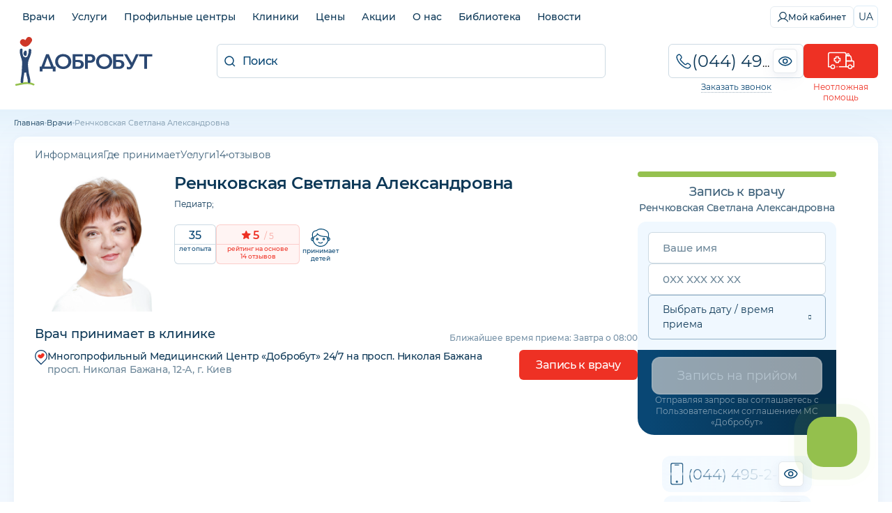

--- FILE ---
content_type: text/html;charset=utf-8
request_url: https://dobrobut.com/doctors/c-renckovskaa-svetlana-aleksandrovna
body_size: 62744
content:
<!DOCTYPE html><html  lang="uk"><head><meta charset="utf-8">
<meta name="viewport" content="width=device-width, initial-scale=1">
<title>Ренчковская Светлана Александровна отзывы, запись к врачу ❤️ МС «Добробут»</title>
<link rel="preconnect" href="https://i.dobrobut.com">
<link rel="preconnect" href="https://fonts.gstatic.com">
<link rel="preconnect" href="https://script.ringostat.com">
<link rel="preconnect" href="https://www.gstatic.com">
<script src="https://www.google.com/recaptcha/api.js?render=6LfwnQslAAAAAKZSZw89gDIaNUG-75XtU9pSMKiG" async defer></script>
<script src="https://www.google.com/recaptcha/api.js?render=6LfwnQslAAAAAKZSZw89gDIaNUG-75XtU9pSMKiG" async defer></script>
<style>@keyframes heartBeat{to{transform:scale(1)}}.__account-content .i-banner__btn,.__account-content .i-socials__it,.__landing_phone a,.__lcheckup_phone a,.__lgynecology_phone a,.__lnevrology_phone a,.__loncodermatology_phone a,.__lpaliative_phone a,.__lpatronage_phone a,.__lsomnology_phone a,.__lsurgery_phone a,.btn__primary,.btn__secondary,.c-block .phones__it,.c-block .phones__it.red i,.c-block .phones__it.red i svg,.c-block .phones__it.red span,.c-block .phones__it.red span svg,.c-block .phones__loader img,.callback__data,.callback__number,.callback__number__show:before,.callback__popup__close,.callback__popup__it .phone-number,.callback__popup__it a,.callback__popup__it:first-child a:after,.dropdown__lnk,.home-btn,.land-layout .l-btn,.land-layout .l-more-lnk,.lang-switcher,.lang-switcher__btn,.load-btn img,.main-menu__wrap .list__lnk,.page-reviews__all a,.page-reviews__all span,.pagination .paginate-buttons,.pagination a,.pagination span,.phone-eye,.phone-eye.__footer:before,.red-btn,.slider-nav .next__banner,.slider-nav .prev__banner,.swiper-pagination-bullet,.text-description a,.text-description ol li a,.text-description ol.diseases li,.text-description ul li a,.text-description ul.diseases li{transition:all .3s ease-in-out}.__spoiler:after,.text-description.__bibliography.__sh:after{filter:progid:DXImageTransform.Microsoft.gradient(startColorstr="#ffffff",endColorstr="#ffffff",GradientType=1);background:linear-gradient(#fff0,#fff 53%)}.callback__data,.callback__number,.text-description ol.diseases li,.text-description ul.diseases li{text-overflow:ellipsis;white-space:nowrap;overflow:hidden}body,html{width:100%;font-family:Helvetica-Neue,Helvetica,Arial,sans-serif}article,aside,audio,body,canvas,caption,details,div,figure,footer,header,hgroup,html,iframe,img,mark,menu,nav,object,section,span,summary,table,tbody,td,tfoot,thead,tr,video{border:0;margin:0;padding:0}a,abbr,address,b,blockquote,code,dd,del,dfn,dl,dt,em,fieldset,h1,h2,h3,h4,h5,h6,hr,i,ins,label,legend,li,ol,p,pre,q,samp,small,strong,sub,sup,ul{vertical-align:baseline;border:0;margin:0;padding:0;font-size:100%}article,aside,audio,canvas,figcaption,figure,figure img,footer,header,hgroup,nav,section,video{display:block}table{border-collapse:separate;border-spacing:0}table caption,table td,table th{text-align:left;vertical-align:middle}a{color:inherit;font:inherit}a img{border:0}a{text-decoration:none}li,ul{list-style-type:none}:focus{outline:0}*{box-sizing:border-box}img,video{aspect-ratio:attr(width)/attr(height);max-width:100%;height:auto}@font-face{font-display:swap;font-family:icomoon;font-style:normal;font-weight:400;src:url(/_nuxt/icomoon.DRJ2zbfJ.ttf?ss9skg)format("truetype"),url(/_nuxt/icomoon.uAKRsQQV.woff?ss9skg)format("woff"),url(/_nuxt/icomoon.D_HYw2CJ.svg?ss9skg#icomoon)format("svg")}[class*=\ icon-],[class^=icon-]{speak:never;font-variant:normal;text-transform:none;-webkit-font-smoothing:antialiased;-moz-osx-font-smoothing:grayscale;font-style:normal;font-weight:400;line-height:1;font-family:icomoon!important}.icon-success:before{content:""}.icon-arrow-down:before{content:""}.icon-car:before{content:""}.icon-marker:before{content:""}.icon-search:before{content:""}.icon-close:before{content:""}.icon-more:before{content:""}.icon-facebook:before{content:""}.icon-instagram:before{content:""}.icon-phone:before{content:""}.icon-youtube:before{content:""}.icon-slide-nav:before{content:""}.icon-tube:before{content:""}.icon-filter:before{content:""}.icon-sort:before{content:""}.icon-p-arrow:before{content:""}.icon-minus:before{content:""}.icon-plus:before{content:""}.icon-big-arrow:before{content:""}.icon-zoom:before{content:""}.icon-calendar:before{content:""}.icon-clock:before{content:""}.icon-tg:before{content:""}.icon-viber:before{content:""}.icon-heart:before{content:""}.icon-close-banner:before{content:""}.icon-check:before{content:""}.icon-Healthcare:before{content:""}.icon-Medical-team:before{content:""}.icon-pass-hidden:before{content:""}.icon-pass-show:before{content:""}.icon-apply:before{content:""}.icon-exit:before{content:""}.icon-history:before{content:""}.icon-my-account:before{content:""}.icon-gear:before{content:""}.icon-tiktok:before{content:""}.icon-shopping-cart:before{content:""}.icon-lab-category:before{content:""}html{scroll-behavior:smooth}body{background:#fff;font-style:normal;font-weight:400}body,body *{font-family:Montserrat,sans-serif}body.__modal-open{overflow:hidden}.max-w-1240{max-width:1240px}.fz-12{font-size:12px}.relative{position:relative}.absolute{position:absolute}.header{padding-top:43px}.container{width:100%;max-width:1240px;margin:0 auto}.container.ovx__v{overflow-x:visible}.container.single{gap:30px}.overflow{overflow:hidden}.w-100{width:100%;min-width:100%}.hidden{display:none}@media (width<=767px){.hidden.__phone{display:block}}@media (width<=960px){.hidden.__m{display:block}.hidden.__s{padding:0 2px;display:inline}}@media (width<=979px){.hidden-tab{display:none}}@media (width<=480px){.hidden-mob{display:none}}small{font-size:12px;font-weight:500}@media (width<=767px){.hmob{display:none}}table td:hover{background-color:#0000!important}.grid{display:grid}.flex{display:flex}.flex_w{flex-wrap:wrap}.flex_h{flex-direction:column;display:flex}@media (width<=768px){.flex.flex_m_h{flex-direction:column!important}}.flex.__w100{min-width:100%}.max-h-300{max-height:300px;position:relative;overflow-y:hidden}.max-h-300:before{content:"";background:linear-gradient(#fff0,#fff);width:100%;height:200px;position:absolute;bottom:0;left:0}.__tag{color:#0d3857;background:#09477414;border-radius:6px;width:fit-content;padding:6px 10px 7px;font-size:14px}.__tag.small{font-size:12px}.__tag.inverse{box-sizing:border-box;color:#094774;background:0 0;border:1px solid #09477433;padding-top:5px;padding-bottom:6px;transition:all .2s}.__tag.inverse:hover{background:#0947741a}.__tag.cursor{cursor:pointer}.col-2{grid-template-columns:repeat(2,1fr);display:grid}@media (width<=767px){.col-2.col-m-1{grid-template-columns:repeat(1,1fr)}}.gap__30{gap:30px}.gap__40{gap:40px}.gap__50{gap:50px}.gap__60{gap:60px}.gap__70{gap:70px}.gap__80{gap:80px}.gap__90{gap:90px}.gap__100{gap:100px}.rounded-lg{border-radius:24px}.rounded-md{border-radius:12px}.rounded-sm{border-radius:6px}.rounded-xl{border-radius:32px}.between{justify-content:space-between}.a-center{align-items:center}.a-end{align-items:flex-end}.j-center{justify-content:center}.t-center{text-align:center}.t-left{text-align:left}.overlay{background:#ffffffe6;width:100%;height:100%;position:absolute;top:0;left:0}.mar__left__20{margin-left:20px}.transition{transition:all .3s ease-in-out}.box{box-sizing:border-box}.pb__0{padding-bottom:0!important}.py__10{padding-top:10px!important;padding-bottom:10px!important}.px__10{padding-left:10px!important;padding-right:10px!important}.px__20{padding-left:20px!important;padding-right:20px!important}.px__30{padding-left:30px!important;padding-right:30px!important}.mx__auto{margin-right:auto}.ml__auto,.mx__auto{margin-left:auto}.mt__auto{margin-top:auto}.mt__5{margin-top:5px!important}.mt__0{margin-top:0!important}.mt__10{margin-top:10px!important}.mt__20{margin-top:20px!important}.mt__30{margin-top:30px!important}.mt__40{margin-top:40px!important}.mb__0{margin-bottom:0!important}.mb__10{margin-bottom:10px!important}.mb__20{margin-bottom:20px!important}.mb__30{margin-bottom:30px!important}.mb__40{margin-bottom:40px!important}.mb__50{margin-bottom:50px!important}.gap__10{gap:10px}.gap__5{gap:5px}.gap__20{gap:20px}.btn__primary,.btn__secondary{cursor:pointer;letter-spacing:-.02em;white-space:nowrap;border:none;width:100%;padding:12px;font-size:16px;font-weight:500}.btn__primary:disabled,.btn__secondary:disabled{color:#0d38574d;cursor:default;background:#0d38571a}.btn__primary{color:#fff;background:#ee3124;border-radius:6px;padding:12px 24px}.btn__primary:hover:not(:disabled){background:#ee3124b3}.btn__primary:active:not(:disabled){background:#ee3124cc;box-shadow:inset 0 2px 5px #ee3124f2,inset 0 3px 3px #ee3124fc}.btn__secondary{color:#ee3124;text-align:center;background:0 0;border-top:2px solid #ee31241a}.btn__secondary:hover:not(:disabled){color:#fff;background:#ee3124;border-radius:6px}.red-btn{color:#fff;cursor:pointer;letter-spacing:-.01em;text-align:center;background:#ee3124;border:none;border-radius:12px;width:100%;padding:12px;font-size:16px;font-weight:500}.red-btn:hover:not(:disabled){opacity:.7}.red-btn:disabled{color:#01487480;cursor:default;background:#d9e5ec80}.home-btn{color:#ee3124;background:#fff;border:1px solid #ee31244d;border-radius:12px;justify-content:center;align-items:center;gap:10px;width:100%;padding:10px;font-size:16px;display:flex}.home-btn:before{content:"";background-image:url("data:image/svg+xml;charset=utf-8,%3Csvg xmlns='http://www.w3.org/2000/svg' width='25' height='20' fill='none' viewBox='0 0 25 20'%3E%3Cpath fill='%23ee3124' fill-rule='evenodd' d='M13.563 1.63a.51.51 0 0 1 .495-.51.51.51 0 0 1 .497.51v1.604h.477v.87h8.662c.103 0 .187.084.187.187V14.74a.187.187 0 0 1-.187.186h-2.287l-.039.519c-.103 1.405-1.258 2.466-2.71 2.466-1.46 0-2.631-1.044-2.734-2.465l-.038-.52H9.14l-.038.52c-.103 1.421-1.275 2.465-2.735 2.465s-2.631-1.044-2.734-2.465l-.038-.52H1.306a.187.187 0 0 1-.187-.186v-3.71c0-.46.348-.86.799-.923l4.095-.546 2.348-4.164c.487-.842 1.39-1.294 2.404-1.294h2.295v-.87h.502zM14.057 0a1.63 1.63 0 0 0-1.615 1.63v.547a.805.805 0 0 0-.503.752v.056h-1.175c-1.347 0-2.656.61-3.375 1.855L5.312 8.526l-3.544.472h-.004A2.06 2.06 0 0 0 0 11.032v3.708c0 .721.585 1.306 1.306 1.306h1.282c.372 1.767 1.944 2.985 3.778 2.985s3.407-1.218 3.779-2.985h4.735c.373 1.767 1.944 2.985 3.779 2.985 1.84 0 3.382-1.243 3.752-2.985h1.283c.721 0 1.306-.585 1.306-1.306V4.29c0-.721-.585-1.306-1.306-1.306h-7.542V2.93a.83.83 0 0 0-.478-.745V1.63A1.63 1.63 0 0 0 14.059 0Zm5.532 8.022h1.865v1.12H19.59v1.865h-1.12V9.142h-1.865v-1.12h1.865V6.157h1.12v1.865Zm.194 7.218c0 .617-.497 1.12-1.105 1.12a1.104 1.104 0 0 1-1.104-1.12c0-.616.496-1.12 1.104-1.12s1.105.504 1.105 1.12M12.09 6.673l-.102 1.15h-1.6l.606-1.067a.2.2 0 0 1 .14-.083zm-2.062-.483-.927 1.632-.035.06-.345.609-.126.221c-.05.102.025.23.126.23h4.151c.076 0 .151-.051.151-.128l.277-3.108c0-.076-.05-.153-.151-.153h-2.015c-.453 0-.88.255-1.106.637m-2.41 8.922c0 .616-.496 1.12-1.104 1.12a1.114 1.114 0 0 1-1.104-1.12c0-.617.496-1.12 1.104-1.12s1.104.503 1.104 1.12' clip-rule='evenodd'/%3E%3C/svg%3E");background-position:50%;background-repeat:no-repeat;background-size:contain;width:26px;height:20px}.home-btn:hover{color:#fff;cursor:pointer;background:#ee3124}.home-btn:hover:before{background-image:url("data:image/svg+xml;charset=utf-8,%3Csvg xmlns='http://www.w3.org/2000/svg' width='25' height='20' fill='none' viewBox='0 0 25 20'%3E%3Cpath fill='%23fff' fill-rule='evenodd' d='M13.563 1.63a.51.51 0 0 1 .495-.51.51.51 0 0 1 .497.51v1.604h.477v.87h8.662c.103 0 .187.084.187.187V14.74a.187.187 0 0 1-.187.186h-2.287l-.039.519c-.103 1.405-1.258 2.466-2.71 2.466-1.46 0-2.631-1.044-2.734-2.465l-.038-.52H9.14l-.038.52c-.103 1.421-1.275 2.465-2.735 2.465s-2.631-1.044-2.734-2.465l-.038-.52H1.306a.187.187 0 0 1-.187-.186v-3.71c0-.46.348-.86.799-.923l4.095-.546 2.348-4.164c.487-.842 1.39-1.294 2.404-1.294h2.295v-.87h.502zM14.057 0a1.63 1.63 0 0 0-1.615 1.63v.547a.805.805 0 0 0-.503.752v.056h-1.175c-1.347 0-2.656.61-3.375 1.855L5.312 8.526l-3.544.472h-.004A2.06 2.06 0 0 0 0 11.032v3.708c0 .721.585 1.306 1.306 1.306h1.282c.372 1.767 1.944 2.985 3.778 2.985s3.407-1.218 3.779-2.985h4.735c.373 1.767 1.944 2.985 3.779 2.985 1.84 0 3.382-1.243 3.752-2.985h1.283c.721 0 1.306-.585 1.306-1.306V4.29c0-.721-.585-1.306-1.306-1.306h-7.542V2.93a.83.83 0 0 0-.478-.745V1.63A1.63 1.63 0 0 0 14.059 0Zm5.532 8.022h1.865v1.12H19.59v1.865h-1.12V9.142h-1.865v-1.12h1.865V6.157h1.12v1.865Zm.194 7.218c0 .617-.497 1.12-1.105 1.12a1.104 1.104 0 0 1-1.104-1.12c0-.616.496-1.12 1.104-1.12s1.105.504 1.105 1.12M12.09 6.673l-.102 1.15h-1.6l.606-1.067a.2.2 0 0 1 .14-.083zm-2.062-.483-.927 1.632-.035.06-.345.609-.126.221c-.05.102.025.23.126.23h4.151c.076 0 .151-.051.151-.128l.277-3.108c0-.076-.05-.153-.151-.153h-2.015c-.453 0-.88.255-1.106.637m-2.41 8.922c0 .616-.496 1.12-1.104 1.12a1.114 1.114 0 0 1-1.104-1.12c0-.617.496-1.12 1.104-1.12s1.104.503 1.104 1.12' clip-rule='evenodd'/%3E%3C/svg%3E")}.success{padding-top:40px}.success.pt__0{padding-top:0}.success__ic{color:#7fc241;justify-content:center;margin-bottom:18px;font-size:82px;display:flex}.success__title{color:#094774;padding-bottom:20px;font-size:24px;font-weight:500}.success__message{color:#084571;letter-spacing:-.02em;text-align:center;padding-bottom:25px;font-size:15px;font-weight:500;line-height:26px}.success__message.pt__10{padding-top:10px}.success__message.pb__20{padding-bottom:20px}.success__message.pb__10{padding-bottom:10px}.success a{padding-bottom:5px}.success a:hover{text-decoration:underline}.white-btn{color:#09477480;cursor:pointer;letter-spacing:-.01em;text-align:center;white-space:nowrap;background-color:#0000;border:1px solid #0947741a;border-radius:6px;width:100%;padding:10px 20px;font-size:14px;font-weight:400}.white-btn--red{color:#ee3124;border-color:#ee312433}.white-btn--red:hover{color:#fff;background-color:#ee3124;transition:color .5s,background-color 1s}.white-btn--main{color:#094774b3;border-color:#09477433}.white-btn--main:hover{color:#fff;background-color:#094774;transition:color .5s,background-color 1s}.white-btn--small{border-radius:6px;padding:8px 12px;font-size:14px}.load-btn{cursor:default;justify-content:center;align-items:center;display:flex}.load-btn:hover{background-color:#fff}.load-btn img{transform-origin:50%;animation:.25s infinite alternate heartBeat;transform:scale(.7)}h1,h2,h3{color:#0d3857;letter-spacing:-.03em;font-size:32px;font-weight:600;line-height:1.3}h1 a,h2 a,h3 a{color:#094774;border-bottom:1px solid #0947744d}h1 a:hover,h2 a:hover,h3 a:hover{border-bottom-color:#0000}@media (width<=979px){h1,h2,h3{font-size:28px}}@media (width<=767px){h1,h2,h3{font-size:24px}}@media (width<=480px){h1,h2,h3{font-size:21px}}h1.__bibliography,h2.__bibliography,h3.__bibliography{color:#0d3857b3;cursor:pointer;letter-spacing:normal;margin-top:10px;padding-top:10px;font-size:16px;font-weight:400}h1.type-single__title,h2.type-single__title,h3.type-single__title{color:#0d3857}h1.type-single__title sup,h2.type-single__title sup,h3.type-single__title sup{letter-spacing:1px;opacity:.4;vertical-align:text-top;font-size:14px}h1.department__title,h2.department__title,h3.department__title{color:#0d3857;text-transform:uppercase}h1.department__title sup,h2.department__title sup,h3.department__title sup{letter-spacing:1px;opacity:.4;vertical-align:text-top;font-size:14px}h2{font-size:24px;font-weight:500}@media (width<=767px){h2{font-size:21px}}@media (width<=480px){h2{font-size:19px}}h3{font-size:21px;font-weight:500}@media (width<=767px){h3{font-size:19px}}@media (width<=480px){h3{font-size:16px}}.about__txt h1,.about__txt h2,.about__txt h3,.about__txt h4,.about__txt h5,.about__txt h6,.about__txt ol,.about__txt p,.about__txt ul{margin-bottom:20px}.about__txt ol,.about__txt ul{margin-left:30px}.about__txt ol li,.about__txt ul li{list-style-type:disc}.about__txt ol li{list-style-type:decimal}.single .doctor__name{color:#0d3857;letter-spacing:-.02em;margin-bottom:5px;font-size:24px}@media (width<=767px){.single .doctor__name{text-align:center}}.single .doctor__name_b{font-size:32px;font-weight:600;display:flex}@media (width<=767px){.single .doctor__name_b{justify-content:center;font-size:28px}}.page{background:linear-gradient(#f0f8ff,#f0f8ff00);position:relative}.page:before{content:"";mix-blend-mode:multiply;opacity:.05;pointer-events:none;background:linear-gradient(#006fb4,#01487400);width:100%;height:53px;position:absolute;top:0;left:0}@media (width<=979px){.page{overflow:hidden}}@media (width<=767px){.page:before{display:none}}.empty{color:#0d385780;text-align:center;padding:40px 0 100px;font-size:21px}.empty img{opacity:.3;margin-bottom:10px}.slider-nav{grid-gap:10px;justify-content:space-between;align-items:center;padding:10px 0;display:flex}.slider-nav .next__banner,.slider-nav .prev__banner{cursor:pointer;opacity:.6}.slider-nav .next__banner:hover:not(.swiper-button-disabled),.slider-nav .prev__banner:hover:not(.swiper-button-disabled){opacity:1}.slider-nav .next__banner.swiper-button-disabled,.slider-nav .prev__banner.swiper-button-disabled{cursor:not-allowed;opacity:.2;display:block}.slider-nav .next__banner.swiper-button-lock,.slider-nav .prev__banner.swiper-button-lock{display:none!important}.slider-nav .next__banner{transform:rotate(180deg)}.swiper-pagination{position:absolute!important;bottom:70px!important}.swiper-pagination-bullet{width:4px!important;height:4px!important}.swiper-pagination-bullet.swiper-pagination-bullet-active{border-radius:6px;background:#fff!important;width:20px!important}.index__gallery{height:238px}.index__gallery .swiper-wrapper{align-items:center!important}.index__gallery .swiper-pagination{bottom:0!important;top:inherit!important}.index__gallery .swiper-pagination-bullet{background:#0003!important}.text-description{color:#0d3857;margin-top:20px;font-size:14px;font-weight:500;line-height:1.6}@media (width<=767px){.text-description{margin-top:15px}}.text-description ul.__ic-heart{flex-direction:column;display:flex}.text-description ul.__ic-heart li{background:url(/images/icons/heart.png) 0 5px/18px 14px no-repeat;padding-left:26px;font-size:14px;font-weight:500;line-height:1.6;list-style:none}.text-description .col-2{gap:12px;display:flex}@media (width<=979px){.text-description .col-2{flex-direction:column}}.text-description a:not(.no__txt,.white-btn,.i-banner__btn){border-bottom:1px solid #ee312499;padding-bottom:2px}.text-description a:not(.no__txt,.white-btn,.i-banner__btn):hover{border-bottom-color:#0000;color:#ee3124!important;text-decoration:none!important}.text-description a.no__txt{padding:0;line-height:0}.text-description a.no__txt:hover{opacity:.7}.text-description h2,.text-description h3{clear:both;margin:20px 0;text-align:left!important}@media (width<=767px){.text-description h2,.text-description h3{margin:15px 0}}.text-description h2.red,.text-description h3.red{color:#ee3124}.text-description h4,.text-description h5,.text-description h6{margin:15px 0;font-weight:600}.text-description h4.red,.text-description h5.red,.text-description h6.red{color:#ee3124}.text-description p{padding-bottom:10px}.text-description p b{font-weight:600}.text-description p img{border-radius:12px;max-width:100%;margin-right:10px;height:auto!important}.text-description ol,.text-description ul{margin-left:30px;padding-bottom:15px}.text-description ol li,.text-description ul li{margin-bottom:5px;padding-left:10px;list-style-type:disc}.text-description ol li p,.text-description ul li p{padding-bottom:5px}.text-description ol li p small,.text-description ul li p small{font-size:12px}.text-description ol li a,.text-description ul li a{color:#094774e6}.text-description ol li a:hover,.text-description ul li a:hover{color:#094774;text-decoration:underline}.text-description ol.diseases,.text-description ul.diseases{flex-wrap:wrap;gap:10px;margin-left:0;display:flex}.text-description ol.diseases li,.text-description ul.diseases li{color:#0d3857cc;cursor:pointer;border:1px solid #0d38571a;border-radius:6px;max-width:100%;margin-bottom:0;padding:7px 10px;font-size:12px;font-weight:500;list-style:none}.text-description ol.diseases li:hover,.text-description ul.diseases li:hover{box-shadow:0 4px 4px #96b2ca1a}.text-description ol.partners,.text-description ul.partners{flex-wrap:wrap;gap:20px}.text-description ol.partners li,.text-description ul.partners li{align-items:center;width:calc(25% - 15px);margin-bottom:0;list-style:none;display:flex}.text-description ol.partners li a,.text-description ul.partners li a{text-align:center;border-bottom:none;padding:0;line-height:0}.text-description ol.partners li img,.text-description ul.partners li img{max-width:80%}.text-description ol.partners li.flex_h,.text-description ul.partners li.flex_h{text-align:center;flex-direction:column;justify-content:center;align-items:center;gap:10px}.text-description ol li{list-style-type:decimal}.text-description blockquote{color:#094774e6;background:#f4faff;flex-direction:column;display:flex}.text-description blockquote.red{color:#ee3124e6;background:#fcf4f5}.text-description blockquote.red:before{background-image:url([data-uri]);position:absolute}.text-description blockquote{letter-spacing:-.02em;border-radius:24px;margin:10px 0 30px;padding:30px 40px 30px 120px;font-size:18px;font-weight:400;line-height:1.5;position:relative}.text-description blockquote strong{font-weight:500}.text-description blockquote i{font-style:italic}.text-description blockquote small{letter-spacing:normal;font-size:13px}.text-description blockquote:before{content:"";opacity:.1;background-image:url([data-uri]);background-position:50%;background-repeat:no-repeat;background-size:contain;width:60px;height:60px;position:absolute;top:20px;left:20px}.text-description blockquote p{padding-bottom:10px}.text-description blockquote p:last-child{padding-bottom:0}@media (width<=767px){.text-description blockquote{padding:20px;font-size:19px}.text-description blockquote:before{height:50px;bottom:-20px;left:80%;top:inherit;width:50px}}.text-description ul.icon__set{flex-wrap:wrap;justify-content:center;margin:10px 0;display:flex}.text-description ul.icon__set li{box-sizing:border-box;text-align:center;flex:1;min-width:150px;padding-left:10px;padding-right:10px;list-style:none}.text-description ul.icon__set li img{border-radius:12px;max-width:60%;margin-bottom:10px}.text-description ul.icon__set.__child li{width:calc(33.3333% - 13.3333px);min-width:calc(33.3333% - 13.3333px)}@media (width<=767px){.text-description ul.icon__set.__child li{width:100%;min-width:100%;margin-bottom:20px}.text-description iframe{width:100%}}.text-description.__bibliography{opacity:.7;margin-top:10px;font-size:12px;font-weight:400;position:relative}.text-description.__bibliography ul{margin-left:0}.text-description.__bibliography ul li{margin-bottom:10px;padding-left:0;list-style:none}.text-description.__bibliography.__sh{max-height:75px;overflow:hidden}.text-description.__bibliography.__sh:after{content:"";cursor:pointer;width:100%;height:70px;position:absolute;bottom:0;left:0}.text-description.__bibliography a{border-bottom-color:#0d385733;padding-bottom:1px}.text-description.department__description2 .__yellow{filter:progid:DXImageTransform.Microsoft.gradient(startColorstr="#fbe05c",endColorstr="#ffc000",GradientType=1);background:linear-gradient(67deg,#fbe05c,#ffc000);border-radius:24px;margin-top:40px;margin-bottom:40px;margin-left:-30px;padding:40px}@media (width<=767px){.text-description.department__description2 .__yellow{border-radius:24px;margin-left:-20px;margin-right:-20px;padding:30px}.text-description.department__description2 .__yellow h2{color:#734b0080;text-transform:uppercase;font-size:24px;font-weight:500;text-align:center!important}}.text-description.department__description2 .__yellow ul li{margin-bottom:20px}@media (width<=767px){.text-description.department__description2 .__yellow ul li{text-align:center;flex-direction:column;gap:20px;display:flex}.text-description.department__description2 .__yellow ul,.text-description.department__description2 .__yellow ul li p{margin-left:0}}.text-description.department__description2 .__yellow p{font-size:16px}.text-description.department__description2 .__child__img{width:50%;margin-bottom:20px;margin-left:20px}.text-description.department__description2 .__child__img img{max-width:100%}.text-description.department__description2 .__child__img.__right{float:right}.text-description.clinic__description,.text-description.clinic__description p,.text-description.page__description1 p,.text-description.page__packages p:first-child,.text-description.type-single__description1 p{color:#0d3857;margin:5px 0 20px;font-size:14px;line-height:1.8}.text-description.clinic__description p:last-child,.text-description.clinic__description:last-child,.text-description.page__description1 p:last-child,.text-description.page__packages p:first-child:last-child,.text-description.type-single__description1 p:last-child{margin-bottom:0;padding-bottom:0}.text-description.clinic__description ul,.text-description.department__description1 ul,.text-description.page__description1 ul{margin-top:20px;margin-bottom:20px}.text-description.clinic__description ul li,.text-description.department__description1 ul li,.text-description.page__description1 ul li{font-size:14px;line-height:1.8}.text-description.__doctor>p>b{letter-spacing:-.02em;font-size:18px;display:block}.text-description .content__table{overflow:auto}.text-description table{border-collapse:collapse;border:1px solid #0947741a;min-width:100%;max-width:860px;margin:5px 0 15px;font-size:14px}.text-description table thead{color:#fff;background:#094774}.text-description table thead th{text-align:center;border-color:#ffffff1a;font-size:14px;font-weight:500}.text-description table td,.text-description table th{text-align:center;border:1px solid #0947741a;padding:5px}.l-description{color:#0d3857;margin-top:20px;margin-bottom:10px;font-size:14px;line-height:1.6}@media (width<=767px){.l-description{margin-top:10px}}.l-description p{color:#0d3857;margin-bottom:10px;font-size:14px;line-height:1.6}@media (width<=767px){.l-description p{font-size:13px}.l-description p.__mobile{display:block}}.l-description ul{margin:20px 0 20px 40px}.l-description ul li{color:#0d3857;margin-bottom:5px;font-size:14px;line-height:1.4;list-style:outside}@media (width<=767px){.l-description ul li{font-size:13px}}.l-title span{color:#fff;background:#094774;border-radius:6px;padding:2px 5px;font-size:13px}.l-title span.__red{background:#ee3124}.side-title{color:#0d3857cc;letter-spacing:-.02em;font-size:18px;font-weight:500}.form-input,.side-title{text-align:center;margin-bottom:10px}.form-input{color:#0d3857;border:1px solid #09477433;border-radius:6px;width:100%;padding:12px;font-size:16px;font-weight:400}.form-input::placeholder{color:#0d385766}.form-input.textarea{resize:none;height:100px}.error-message{color:#ee3124;padding-bottom:10px;font-size:12px}.request__form .vue-tel-input{box-shadow:none;border:1px solid #a8c3d380;border-radius:12px;position:relative}.request__form .vue-tel-input:focus-within{box-shadow:none;border:1px solid #a8c3d380}.request__form .vue-tel-input.error{border-color:#ee3124}.request__form .vti__selection{font-size:6px}.request__form .vti__input{color:#0d3857;letter-spacing:.02em;font-size:18px;font-weight:400}.request__form .vti__input::placeholder{color:#0d38574d}.request__form .vti__dropdown-list{z-index:100;border:1px solid #a8c3d380;border-top:0;border-radius:0 0 12px 12px;width:calc(100% + 2px)}.request__form .vti__dropdown-list.below{top:49px}.request__form .vti__dropdown{position:static}.request__form .vti__dropdown-item{color:#094774;font-size:14px}.request__form .vti__dropdown-item strong{font-weight:600}.request .vue-tel-input{background-color:#fff;border-radius:6px}.__more span{color:#0d3857;cursor:pointer;border-bottom:1px solid #0000;font-size:14px;font-weight:500;transition:border-bottom-color .3s}.__more span:hover{border-bottom-color:#09477480}.more-link{color:#09477480;cursor:pointer;font-size:16px;font-weight:500;text-decoration:underline}.more-link:hover{text-decoration:none}.page-title{padding-bottom:15px}.page-title .__count{border-left:1px solid #09477433;margin-left:10px;padding-left:15px;font-weight:300}.page-title .pretitle,.page-title .undertitle{color:#0d3857;margin:5px 0;font-size:13px}.page-title .undertitle{margin-bottom:0}.page-title-under{color:#0d3857b3;letter-spacing:-.02em;margin-bottom:20px;font-size:14px}@media (width<=1240px){.page-title,.page-title-under{padding-left:20px;padding-right:20px}}.pagination{justify-content:flex-start;gap:10px;display:flex}.pagination .paginate-buttons{color:#285e85;cursor:pointer;text-align:center;text-transform:uppercase;background:#fff;border:1px solid #deedf8;border-radius:6px;justify-content:center;align-items:center;width:48px;height:48px;padding:10px;font-size:18px;font-weight:500;display:flex}@media (width<=767px){.pagination .paginate-buttons{width:36px;height:36px;font-size:14px}}.pagination .paginate-buttons.active-page,.pagination .paginate-buttons:hover{color:#fff;background-color:#094774;border-color:#094774}.pagination .paginate-buttons i{font-size:12px}@media (width<=767px){.pagination .paginate-buttons i{font-size:10px}}.pagination .back-button{transform:rotate(180deg)}.pagination a,.pagination span{color:#285e85;cursor:pointer;text-align:center;text-transform:uppercase;background:#fff;border:1px solid #deedf8;border-radius:6px;justify-content:center;align-items:center;width:48px;height:48px;padding:10px;font-size:18px;font-weight:500;display:flex}@media (width<=767px){.pagination a,.pagination span{width:36px;height:36px;font-size:14px}}.pagination a.active,.pagination a:hover,.pagination span.active,.pagination span:hover{color:#fff;background-color:#094774;border-color:#094774}.pagination a i,.pagination span i{font-size:12px}@media (width<=767px){.pagination a i,.pagination span i{font-size:10px}}.pagination span{color:#094774;align-items:flex-end;display:flex}.pagination .prev-btn{transform:rotate(180deg)}.anchors{align-items:center;gap:30px;min-height:43px}.anchors::-webkit-scrollbar{-webkit-appearance:none;width:0;height:0}@media (width<=767px){.anchors{white-space:nowrap;overflow:auto}}.anchors-wrapper{border-top:1px solid #0000}.anchors-wrapper.fixed{box-sizing:border-box;z-index:9;background-color:#fff;border-top-color:#f2f9ff;width:100%;padding:0 0 0 20px;position:fixed;top:41px;left:0;box-shadow:0 2px 10px #0947741a,0 0 5px #09477426}.anchors-wrapper.fixed .anchors__btn{border-top:4px solid #0000;border-bottom:4px solid #0000}.anchors-wrapper.fixed .anchors__btn.active{border-bottom-color:#ee3124}.anchors__btn{color:#0d3857cc;cursor:pointer;border-top:4px solid #0000;border-bottom:4px solid #0000;align-items:center;gap:5px;padding:12px 0;font-size:14px;display:flex;position:relative}.anchors__btn.active{border-top-color:#ee3124;transition:border-color .5s}.anchors__btn:not(:last-child):after{content:"";background:#0d385766;border-radius:50%;width:4px;height:4px;display:block;position:absolute;right:-18px}.anchors__btn.active,.anchors__btn:hover{color:#ee3124}.section-title,.text-title{color:#0d3857;user-select:none;width:100%;margin:20px 0 10px;font-size:18px;font-weight:500;line-height:1.4;display:flex}@media (width<=767px){.section-title,.text-title{font-size:16px}}.leaflet-container{z-index:0}.clear-btn{cursor:pointer;background:#e8f3fc;border-radius:6px;justify-content:center;align-items:center;width:40px;min-width:40px;height:40px;display:flex}.clear-btn i{color:#a8c3d3;font-size:14px}@media (width<=767px){.clear-btn i{font-size:12px}}@keyframes shimmer{0%{background-position:200% 0}to{background-position:-200% 0}}@keyframes shine{to{background-position-x:-200%}}.page-section{overflow:hidden}.page-section.ovx__v{overflow-x:visible}@media (width<=1240px){.page-section{padding:0 20px}}.mob-btn{color:#628fac;cursor:pointer;border-radius:10px;justify-content:space-between;align-items:center;gap:15px;width:100%;padding:12px 20px;font-size:14px;font-weight:500;display:none}.mob-btn.active{background:#e9f2fb}@media (width<=979px){.mob-btn{display:flex}}@media (width<=1024px){.mob-btn.__letter{display:none}}@media (width<=960px){.mob-btn.__letter{display:flex}}.mob-btn .icon-minus{font-size:3px}@media (width<=767px){.directions .types__wrap .sort{width:calc(100% - 15px);margin-left:15px}.directions .types__wrap .sort__btn i{margin-left:auto}.directions.page .search-wrap{padding-right:0}}.about .categories .categories__list{font-size:14px}.about .categories .categories__it{display:block}.page-reviews__all{justify-content:center;margin:20px 0;display:flex}.page-reviews__all a,.page-reviews__all span{color:#09477480;cursor:pointer;border-bottom:1px solid #0000;font-size:12px}.page-reviews__all a:hover,.page-reviews__all span:hover{border-bottom-color:#09477433}.land-layout .container{padding:0 20px}.land-layout .l-btn{cursor:pointer;text-align:center;border:0;border-radius:6px;width:100%;padding:15px 20px;font-size:18px}.land-layout .l-btn:hover{opacity:.7}.land-layout .l-btn--red{color:#fff;background:linear-gradient(129deg,#d22418 2.25%,#ee3124 70.83%);font-weight:700;box-shadow:0 8px 23px #ea2f222e}.land-layout .l-btn--blue{color:#094774b3;background:#fff;border:1px dotted #09477433;font-weight:400}.land-layout .l-btn--green{color:#fff;background:linear-gradient(129deg,#7fc241,#70b431 70%);box-shadow:0 8px 23px #bde399}.land-layout .land-page h1{font-size:44px;font-weight:700;line-height:135%}@media (width<=979px){.land-layout .land-page h1{font-size:28px}}@media (width<=767px){.land-layout .land-page h1{font-size:32px;line-height:120%}}.land-layout .land-page h2{font-size:32px}@media (width<=979px){.land-layout .land-page h2{font-size:28px}}@media (width<=767px){.land-layout .land-page h2{font-size:24px;line-height:120%}}.land-layout .land-page h2 span.__green,.land-layout .land-page h2 span.__red{color:#fff;background:#95c14f;border-radius:12px;padding:5px 10px;font-weight:400;line-height:1.6}@media (width<=767px){.land-layout .land-page h2 span.__green,.land-layout .land-page h2 span.__red{border-radius:6px;padding:2px 8px}}.land-layout .land-page h2 span.__red{background:#ee3124}.land-layout .land-page h4 span.__green,.land-layout .land-page h4 span.__light,.land-layout .land-page h4 span.__red{color:#094774;background:#fff;border:1px solid #0947741a;border-radius:6px;padding:5px 10px;font-weight:400}.land-layout .land-page h4 span.__redColor{color:#ee3124}.land-layout .land-page h4 span.__greenColor{color:#95c14f}.land-layout .land-page h4 span.__red{color:#ee3124;background:#ee312433;border:#0000}.land-layout .land-page h4 span.__green{color:#fff;background:#95c14f;border:#0000}.land-layout .l-section{padding:40px 0 20px}.land-layout .l-section h5{font-weight:600}.land-layout .l-section__wrap{width:100%;max-width:960px;margin:0 auto}.land-layout .l-section__txt{color:#fff9;text-align:center;font-size:18px;font-weight:500;line-height:30px}.land-layout .l-section .__text{color:#0d3857;word-break:break-word;font-size:16px;line-height:1.5}@media (width<=767px){.land-layout .l-section .__text{font-size:14px}}.land-layout .l-section .__text h4{margin-bottom:5px;font-size:15px;font-weight:600}.land-layout .l-section .__text small{margin-top:inherit;font-size:90%}.land-layout .l-section .__text ul li{margin-left:20px;list-style:outside}.land-layout .l-section .__text ul:not(:last-child){margin-bottom:20px}.land-layout .l-section .__text ul ul{margin:10px 0 10px 20px}.land-layout .l-section .__text ul ul li{font-size:13px;list-style-type:circle}.land-layout .l-section__bot{flex-direction:column;align-items:center;margin:20px 0;display:flex}.land-layout .l-section .vue-tel-input{background-color:#fff;border-radius:8px}.land-layout .l-section .vue-tel-input .icon-arrow-down{font-size:6px}.land-layout .l-section .vue-tel-input .vti__input{color:#094774;background:#fff;border:0;font-size:18px;font-weight:500}.land-layout .l-section .vue-tel-input .vti__input::placeholder{color:#09477499}.land-layout .l-section small{margin-top:10px;font-size:13px;line-height:1.4;display:block}.land-layout .l-section .tabs-txt ul{flex-direction:column;gap:10px;display:flex}.land-layout .l-section .tabs-txt li{list-style-type:disc;list-style-position:inside}.land-layout .l-more-lnk{color:#09477480;text-align:center;border-bottom:1px dashed #09477480;padding-bottom:3px;font-size:14px;font-weight:500}.land-layout .l-more-lnk:hover{border-bottom-color:#0000}.land-layout.__paypart-land{background-color:#f0f9ff;padding-bottom:100px}.grecaptcha-badge{opacity:0;pointer-events:none}.phone-eye{cursor:pointer;background:linear-gradient(90deg,#fff0,#fff 80%);border-radius:12px;width:100%}.phone-eye,.phone-eye:before{height:100%;position:absolute;right:0}.phone-eye:before{content:"";background-image:url([data-uri]);background-position:50%;background-repeat:no-repeat;width:24px;display:block;top:0}.phone-eye.__footer{background:linear-gradient(90deg,#072f4c73 30%,#062d4a 80%)}@media (width<=767px){.phone-eye.__footer{right:0}}.phone-eye.__footer:before{opacity:.3;background-image:url("data:image/svg+xml;charset=utf-8,%3Csvg xmlns='http://www.w3.org/2000/svg' width='20' height='14' fill='none' viewBox='0 0 20 14'%3E%3Cpath fill='%23fff' fill-rule='evenodd' d='M1.5 6.75c0-.277.154-.75.573-1.354.406-.583 1.008-1.216 1.77-1.801C5.37 2.423 7.463 1.5 9.75 1.5s4.38.923 5.907 2.095c.762.585 1.364 1.218 1.77 1.801C17.846 6 18 6.473 18 6.75s-.154.75-.573 1.354c-.406.583-1.008 1.216-1.77 1.801C14.13 11.077 12.037 12 9.75 12s-4.38-.923-5.907-2.095c-.762-.585-1.364-1.218-1.77-1.801C1.654 7.5 1.5 7.027 1.5 6.75M9.75 0C7.066 0 4.66 1.077 2.929 2.405c-.866.666-1.582 1.407-2.088 2.136C.35 5.25 0 6.027 0 6.75s.35 1.5.841 2.209c.506.729 1.222 1.471 2.089 2.136C4.66 12.423 7.066 13.5 9.75 13.5s5.091-1.077 6.821-2.405c.866-.666 1.582-1.407 2.088-2.136.491-.709.841-1.486.841-2.209s-.349-1.5-.841-2.209c-.506-.729-1.222-1.471-2.089-2.136C14.84 1.077 12.434 0 9.75 0M7.098 4.098a3.75 3.75 0 1 0 5.304 5.304 3.75 3.75 0 0 0-5.304-5.304M8.16 5.16a2.25 2.25 0 1 1 3.182 3.182A2.25 2.25 0 0 1 8.16 5.16' clip-rule='evenodd'/%3E%3C/svg%3E");right:20px}.phone-eye.__footer:hover:before{opacity:.7}@media (width<=767px){.phone-eye{right:70px}}.callback{position:relative}@media (width<=767px){.callback{flex-direction:row-reverse;gap:10px;display:flex}}@media (width<=480px){.callback{gap:5px}}.callback__popup{display:block}.callback__popup .phone-eye{width:100%;left:0}.callback__popup.hidden{display:none}.callback__popup__close{color:#0d38574d;cursor:pointer;text-transform:uppercase;align-items:center;font-size:13px;position:absolute;top:-30px;right:0}.callback__popup__close i{margin-right:5px;font-size:10px}.callback__popup__close:hover{color:#0d3857b3}@media (width<=767px){.callback__popup__close{display:flex}}.callback__popup__block{box-sizing:border-box;color:#fff;z-index:200;background:#fff url([data-uri]) 50% 30px no-repeat;border-radius:12px;width:calc(100% - 40px);padding:60px 20px 10px;position:fixed;bottom:80px;left:20px;box-shadow:0 4px 4px #96b2ca0d,0 4px 24px #96b2ca33,0 24px 32px -3px #03093205}.callback__popup ul{flex-direction:column;justify-content:center;align-items:center;height:100%;display:flex}.callback__popup__it{justify-content:center;width:100%;margin-bottom:5px;display:flex}.callback__popup__it.__hospital a .callback__popup__its{text-transform:uppercase;align-items:center;display:flex}.callback__popup__it.__hospital a .callback__popup__its:before{content:"";background-image:url([data-uri]);background-repeat:no-repeat;background-size:contain;width:14px;height:14px;margin-right:5px}.callback__popup__it.__red,.callback__popup__it.__red a{color:#ee3124}.callback__popup__it:last-child{margin-bottom:0}.callback__popup__it .phone-number,.callback__popup__it a{color:#094774;letter-spacing:-.02em;border-radius:6px;flex-direction:column;align-items:center;padding:10px;font-size:21px;font-weight:500;display:inline-flex;position:relative}.callback__popup__it .phone-number .phone-eye,.callback__popup__it .phone-number.active,.callback__popup__it a .phone-eye,.callback__popup__it a.active{pointer-events:all}.callback__popup__it .phone-number:hover,.callback__popup__it a:hover{color:#ee3124;background:#fcf4f5}.callback__popup__its{margin-top:3px;font-size:14px}.callback__popup__it:first-child a{flex-direction:row-reverse;justify-content:center;align-items:center;font-size:26px;font-weight:600;display:inline-flex;position:relative}.callback__popup__it:first-child a:after{content:"";background-image:url([data-uri]);background-position:50%;background-repeat:no-repeat;background-size:contain;width:30px;height:32px;margin-right:4px}.callback__popup__it:first-child a:hover:after{background-image:url([data-uri])}.callback__popup__it:last-child:hover a{border-bottom-color:#0000}.callback__popup .overlay{filter:progid:DXImageTransform.Microsoft.gradient(startColorstr="#ffffff",endColorstr="#ffffff",GradientType=1);z-index:19;background:linear-gradient(#fff,#ffffffcf);width:100%;height:100%;position:fixed;top:0;left:0}.callback__hospital{position:relative}@media (width<=420px){.callback__hospital>a span{text-overflow:ellipsis;white-space:nowrap;max-width:60px;overflow:hidden}}@media (width<=767px){.callback__hospital{display:block}.callback__hospital>a{cursor:pointer;background:#f4faff;border-radius:12px;flex-direction:column;justify-content:center;align-items:center;min-width:80px;height:100%;padding-left:10px;padding-right:10px;display:flex}.callback__hospital>a svg{max-height:24px;margin-bottom:5px}.callback__hospital>a span{color:#094774;font-size:10px;font-weight:500;display:block}.callback__hospital>a:before{box-sizing:border-box;content:"";-webkit-mask-composite:xor;opacity:.5;z-index:7;background:linear-gradient(90deg,#f4faff,#f4faff 25%,#329dea 50%,#2072af 75%,#062e4b) 0 0/400%;border-radius:.5rem;width:100%;padding:2px;transition:background-position .3s ease-in-out,opacity .2s ease-in-out;position:absolute;inset:0;mask-image:linear-gradient(#fff 0 0),linear-gradient(#fff 0 0);mask-position:0 0,0 0;mask-size:auto,auto;mask-repeat:repeat,repeat;mask-clip:content-box,border-box;mask-origin:content-box,border-box;mask-composite:exclude;mask-mode:match-source,match-source}.callback__hospital:hover>a:before{opacity:1;background-position:-50% 0}}.callback__switcher{position:relative}@media (width<=767px){.callback__switcher{cursor:pointer;background:#f4faff;border-radius:12px;justify-content:center;align-items:center;min-width:80px;height:100%;display:flex}.callback__switcher:before{box-sizing:border-box;content:"";-webkit-mask-composite:xor;opacity:.5;z-index:7;background:linear-gradient(90deg,#f4faff,#f4faff 25%,#329dea 50%,#2072af 75%,#062e4b) 0 0/400%;border-radius:.5rem;width:100%;padding:2px;transition:background-position .3s ease-in-out,opacity .2s ease-in-out;position:absolute;inset:0;mask-image:linear-gradient(#fff 0 0),linear-gradient(#fff 0 0);mask-position:0 0,0 0;mask-size:auto,auto;mask-repeat:repeat,repeat;mask-clip:content-box,border-box;mask-origin:content-box,border-box;mask-composite:exclude;mask-mode:match-source,match-source}.callback__switcher:hover:before{opacity:1;background-position:-50% 0}}@media (width<=320px){.callback__switcher{display:none!important}}@media (width<=480px){.callback__switcher{min-width:60px}}.callback__btn{border:1px solid #09477433;border-radius:6px;padding:9px;position:relative}.callback__btn:hover{cursor:pointer}.callback__btn:hover>a:before{opacity:1;background-position:-50% 0}.callback__btn:hover .dropdown{display:block}.callback__btn:hover .callback__expand{transform:rotate(180deg)}@media (width<=767px){.callback__btn{display:none}}.callback__data{max-width:150px;padding-right:35px}.callback__data.__active{max-width:inherit;padding-right:0}.callback__number{color:#0d3857;cursor:pointer;font-size:24px}.callback__number:hover{opacity:.7}.callback__number__show{content:"";z-index:9;width:100%;height:100%;display:block;position:absolute;top:0;right:0}.callback__number__show.hidden{display:none}.callback__number__show:before{content:"";background-color:#fff;background-image:url([data-uri]);background-position:50%;background-repeat:no-repeat;border:1px solid #0d38571a;border-radius:6px;width:13px;height:13px;padding:10px;position:absolute;top:calc(50% - 18px);right:8px;box-shadow:0 5px 12px #a5b5d726,0 10px 40px -3px #0309320a}.callback__number__show:hover:before{box-shadow:inherit;background-color:#0d3857;background-image:url([data-uri])}.callback__label{text-align:center;z-index:9;margin-top:5px;font-size:12px}@media (width<=767px){.callback__label{margin-top:-5px}}.callback__label span{color:#094774;cursor:pointer;border-bottom:1px dotted #0d385766;transition:all .3s ease-in-out}.callback__label span:hover{color:#0d3857;border-bottom:#0000}@media (width<=979px){.callback__label:not(.__emergency){display:none}.callback__label span{font-size:11px}}.callback__label.__emergency{color:#ee3124}.callback__label.__white{color:#fff}.callback.__scrolled .callback__btn{border:#0000;padding:9px 10px}.callback.__scrolled .callback__btn:hover{background:#f4faff}.callback.__scrolled .callback__label{display:none!important}.dropdown{z-index:10;background-color:#fff;border:1px solid #d3e1e9;border-radius:6px;width:100%;display:none;position:absolute;top:100%;left:0}.dropdown__lnk{color:#094774;text-align:center;text-transform:uppercase;padding:16px;font-size:18px;display:block;position:relative}.dropdown__lnk .callback__number__show{filter:progid:DXImageTransform.Microsoft.gradient(startColorstr="#ffffff",endColorstr="#ffffff",GradientType=1);background:linear-gradient(90deg,#fff0,#fff 78%)}.dropdown__lnk .callback__number__show:before{right:10px}.dropdown__lnk:not(:last-child){border-bottom:1px solid #bfd1dc66}.dropdown__lnk:hover{opacity:.7}.dropdown__lnk span{justify-content:center;align-items:center;display:flex}.dropdown__lnk__sub{text-transform:uppercase;margin-top:4px;font-size:11px;font-weight:500}.dropdown__lnk__sub:before{content:"";background-image:url([data-uri]);background-repeat:no-repeat;background-size:contain;width:12px;height:12px;margin-right:5px}.booking .dp__input{color:#0d3857;border:1px solid #09477433;border-radius:6px;padding:12px 20px 12px 35px;font-family:Montserrat,sans-serif;font-size:15px;font-weight:500}.booking .dp__input_icon{color:#0d385799}.booking .dp__input::placeholder{color:#0d3857e6;font-weight:500}.booking .dp__clear_icon{color:#0d385799}.booking .vue-tel-input{background:#fff;border:1px solid #09477433;border-radius:6px}.booking .vue-tel-input:focus-within{box-shadow:none;border:1px solid #09477433}.booking .vue-tel-input .icon-arrow-down{font-size:6px}.booking .vti__input{color:#0d385799;font-size:15px;font-weight:500}.c-block .phones{padding-bottom:20px}.c-block .phones,.c-block .phones__list{flex-direction:column;gap:10px;display:flex}.c-block .phones__loader{border:1px solid #0d385733;border-radius:12px;flex-direction:column;justify-content:center;align-items:center;height:120px;display:flex}.c-block .phones__loader img{transform-origin:50%;animation:.25s infinite alternate heartBeat;transform:scale(.7)}.c-block .phones__it{color:#0d3857;cursor:pointer;text-align:center;background:#fff;border:1px solid #0d385733;border-radius:12px;justify-content:center;align-items:center;gap:8px;padding:12px;font-size:18px;font-weight:500;display:flex}.c-block .phones__it:not(.column):before{content:"";background-image:url([data-uri]);width:20px;height:20px;display:block}@media (width<=767px){.c-block .phones__it{font-size:16px}}.c-block .phones__it.column{flex-direction:column;gap:5px}.c-block .phones__it.red{color:#ee3124;border-color:#ee312466}.c-block .phones__it.red i,.c-block .phones__it.red span{color:#ee3124}.c-block .phones__it.red i svg,.c-block .phones__it.red span svg{fill:#ee3124}.c-block .phones__it.red:hover{background:#ee3124}.c-block .phones__it.red:hover>span{color:#fff}.c-block .phones__it.red:hover>span svg{fill:#fff}.c-block .phones__it:hover{background:#0d38570d}.c-block .phones__lbl{color:#0d3857;font-size:12px}.c-block .phones__txt{align-items:center;gap:5px;display:flex}.__landing_phone a,.__lcheckup_phone a,.__lgynecology_phone a,.__lnevrology_phone a,.__loncodermatology_phone a,.__lpaliative_phone a,.__lpatronage_phone a,.__lsomnology_phone a,.__lsurgery_phone a{color:#fff;min-width:inherit;background:linear-gradient(129deg,#d22418,#ee3124 70%);border-radius:6px;justify-content:center;align-items:center;gap:5px;padding:14px 20px;font-size:16px;font-weight:500;display:flex}.__landing_phone a.green,.__lcheckup_phone a.green,.__lgynecology_phone a.green,.__lnevrology_phone a.green,.__loncodermatology_phone a.green,.__lpaliative_phone a.green,.__lpatronage_phone a.green,.__lsomnology_phone a.green,.__lsurgery_phone a.green{background:linear-gradient(129deg,#7fc241,#70b431 70%);box-shadow:0 8px 23px #bde399}.__landing_phone a:before,.__lcheckup_phone a:before,.__lgynecology_phone a:before,.__lnevrology_phone a:before,.__loncodermatology_phone a:before,.__lpaliative_phone a:before,.__lpatronage_phone a:before,.__lsomnology_phone a:before,.__lsurgery_phone a:before{content:"";background-image:url([data-uri]);background-position:50%;background-repeat:no-repeat;background-size:contain;width:18px;height:18px}@media (width<=767px){.__landing_phone a,.__lcheckup_phone a,.__lgynecology_phone a,.__lnevrology_phone a,.__loncodermatology_phone a,.__lpaliative_phone a,.__lpatronage_phone a,.__lsomnology_phone a,.__lsurgery_phone a{border-radius:6px}.__landing_phone a:before,.__lcheckup_phone a:before,.__lgynecology_phone a:before,.__lnevrology_phone a:before,.__loncodermatology_phone a:before,.__lpaliative_phone a:before,.__lpatronage_phone a:before,.__lsomnology_phone a:before,.__lsurgery_phone a:before{width:20px;height:19px}.__landing_phone a span,.__lcheckup_phone a span,.__lgynecology_phone a span,.__lnevrology_phone a span,.__loncodermatology_phone a span,.__lpaliative_phone a span,.__lpatronage_phone a span,.__lsomnology_phone a span,.__lsurgery_phone a span{display:none!important}}.__landing_phone a:hover,.__lcheckup_phone a:hover,.__lgynecology_phone a:hover,.__lnevrology_phone a:hover,.__loncodermatology_phone a:hover,.__lpaliative_phone a:hover,.__lpatronage_phone a:hover,.__lsomnology_phone a:hover,.__lsurgery_phone a:hover{opacity:.8}.rngst_phone_button{display:none!important}.lang-switcher{cursor:pointer;z-index:11;overflow:hidden}.lang-switcher__btn{color:#0d3857;text-transform:uppercase;border:1px solid #deedf8;border-radius:6px;gap:8px;width:100%;padding:6px;font-size:14px}.lang-switcher__btn:hover{color:#fff;background:#0d3857}.lang-switcher__list{background-color:#fff;border-radius:0 0 10px 12px;width:100%;display:none;position:absolute;top:100%;left:0;box-shadow:0 4px 31px #a5b5d726,0 24px 32px -3px #0309320a}.lang-switcher__it{border-radius:0;display:flex}.lang-switcher__it:last-child{border-radius:0 0 12px 12px}.back-to-top{box-sizing:border-box;cursor:pointer;z-index:690;background:#ffffffe6;border:1px solid #ee312433;border-bottom:none;border-radius:6px 6px 0 0;justify-content:center;align-items:center;padding:14px;transition:all .3s ease-out;display:flex;position:fixed;bottom:0;left:20px}.back-to-top:hover{background:#ee3124}.back-to-top:hover svg path{fill:#fff}.slide-fade-enter-active{transition:all .3s ease-out}.slide-fade-leave-active{transition:all .2s cubic-bezier(1,.5,.8,1)}.slide-fade-enter-from,.slide-fade-leave-to{opacity:0;transform:translateY(150px)}.main-menu{background:#fff}.main-menu .container,.main-menu__wrap{position:relative}.main-menu__wrap{justify-content:flex-start;display:flex;overflow:hidden}.main-menu__wrap.active .list{flex-wrap:wrap;padding-right:52px}.main-menu__wrap .list__it{padding:0 16px;display:flex;position:relative}.main-menu__wrap .list__it:after{content:"";background-color:#0d38574d;border-radius:50%;width:4px;height:4px;position:absolute;top:calc(50% - 1.5px);right:0}.main-menu__wrap .list__it:last-child:after{display:none}.main-menu__wrap .list__lnk{color:#0d3857cc;cursor:pointer;letter-spacing:-.01em;text-transform:uppercase;white-space:nowrap;border-bottom:3px solid #0000;padding:15px 0 12px;font-size:14px;font-weight:500;display:block}@media (width<=767px){.main-menu__wrap .list__lnk{padding:10px 0 9px}}.main-menu__wrap .list__lnk.router-link-exact-active,.main-menu__wrap .list__lnk:hover{color:#ee3124;border-bottom:3px solid #ee3124}.main-menu .more-btn{box-sizing:border-box;color:#cecece;cursor:pointer;user-select:none;z-index:1;background:linear-gradient(-90deg,#fff 40%,#fff0);justify-content:flex-end;align-items:center;width:140px;min-height:100%;padding-right:20px;font-size:12px;display:flex;position:absolute;right:0}.main-menu .more-btn .icon-more{font-size:6px}.main-menu .more-btn.active{align-items:flex-end;width:52px;padding-bottom:20px;padding-left:20px}.main-menu .more-btn.active .icon-more{font-size:8px}.__user{color:#0d3857;border:1px solid #0947741a;border-radius:6px;padding:7px 10px}.__user svg{fill:#0d3857}.__user:hover{color:#fff;background:#0d3857}.__user:hover svg{fill:#fff}.__spoiler{max-height:200px;position:relative;overflow:hidden}.__spoiler:after{content:"";cursor:pointer;width:100%;height:200px;position:absolute;bottom:-80px;left:0}.__spoiler.active{max-height:none;overflow:hidden}.__spoiler.active:after{display:none}.order .dp__main svg{fill:#094774}.order .dp__input{color:#094774;border:1px solid #deedf8;border-radius:6px;padding:16px 19px 16px 35px;font-family:Montserrat,sans-serif;font-size:18px;font-weight:500}.order .dp__input:hover{border-color:#deedf8}.order .dp__input::placeholder{color:#09477499}@media (width<=767px){.order .dp__input{padding:12px 16px 12px 35px;font-size:16px}}.subscriber{color:#fff;max-width:860px;margin:20px 0}.subscriber__box{gap:10px}.subscriber__title{font-size:21px}.subscriber__desc{color:#ffffff80;font-size:13px;line-height:1.6}.subscriber__inp{background:#fff;border-radius:12px;padding:0 4px 0 14px}.subscriber__inp.__error{background:#fff0ef}.subscriber__inp.__error input{color:#ee3124}.subscriber__inp.__error svg{fill:#ee3124}.subscriber__inp svg{fill:#094774;opacity:.5}.subscriber__inp input{color:#0d3857;background:0 0;border:none;flex:1;padding:16px 14px 14px;font-size:16px}@media (width<=767px){.subscriber__inp input{text-align:center}}@media (width<=480px){.subscriber__inp{flex-direction:column;padding:12px 6px 6px}}.subscriber__btn{color:#fff;cursor:pointer;background:#ee3124;border:none;border-radius:10px;padding:10px 60px;font-size:16px}@media (width<=767px){.subscriber__btn{padding:10px 20px}}@media (width<=480px){.subscriber__btn{width:100%}}.subscriber__btn:hover{opacity:.8}.subscriber__btn:focus{opacity:1}.subscriber__error{color:#fe0;font-size:13px}.subscriber__success{color:#95c14f;gap:10px;font-size:21px;font-weight:400}.banner__desc h3{color:#fff;text-transform:uppercase;margin-top:10px;font-size:18px;font-weight:500}:root{--slider-connect-bg:#ee3124;--slider-tooltip-bg:#ee3124;--slider-handle-ring-color:#3b82f630;--slider-handle-shadow:.5px .5px 2px 1px #ee312452;--slider-handle-shadow-active:.5px .5px 2px 1px #ee31246b;--slider-height:8px}.rating__stars{gap:30px;display:flex}.sntitle{color:#0d3857;font-size:14px;font-weight:500;line-height:1.5;transition:all .3s}.sntitle.__big{font-size:16px}.sntitle span{border-bottom:1px solid #0d385726;padding-bottom:1px}.sntitle:hover{color:#ee3124}.sntitle:hover span{border-bottom-color:#0000}.sntext{color:#0d3857e6;margin-top:10px;font-size:12px;font-weight:400;line-height:1.6}.sndate{color:#0d3857;margin-top:auto;font-size:13px;font-weight:400;display:flex}.sndate:before{content:"";background-image:url("data:image/svg+xml;charset=utf-8,%3Csvg xmlns='http://www.w3.org/2000/svg' width='17' height='18' fill='none' viewBox='0 0 17 18'%3E%3Cpath fill='%23285e85' d='M15.23 1.385h-2.076V.692a.692.692 0 1 0-1.385 0v.693H4.846V.692a.692.692 0 0 0-1.384 0v.693H1.385A1.385 1.385 0 0 0 0 2.769v13.846A1.385 1.385 0 0 0 1.385 18H15.23a1.385 1.385 0 0 0 1.384-1.385V2.77a1.385 1.385 0 0 0-1.384-1.384ZM3.463 2.769v.693a.692.692 0 0 0 1.384 0v-.693h6.923v.693a.692.692 0 0 0 1.385 0v-.693h2.077v2.77H1.385v-2.77h2.077ZM15.23 16.615H1.385V6.923H15.23z'/%3E%3Cpath fill='%23ce3728' d='M8.797 9.507q-.218.377-.45.744a9 9 0 0 1-.207.305q-.043.061-.065.097l-.021.024c-.546-.61-1.311-.888-2.096-.446-.762.427-1.276 1.678-.732 2.512.934 1.432 2.335 2.444 3.992 1.618 1.123-.561 1.873-1.742 2.505-2.834 1.185-2.04-1.744-4.059-2.926-2.02'/%3E%3C/svg%3E");background-position:50%;background-repeat:no-repeat;background-size:contain;width:18px;height:16px;margin-right:5px}.snreview{gap:5px;display:flex}.snreview:before{content:"";background-image:url([data-uri]);background-size:contain;width:16px;height:16px;display:block}.snreview{color:#ee3124}.nbtn{color:#fff;cursor:pointer;background:#ee3124;border:none;border-radius:6px;outline:none;width:100%;padding:10px;font-size:14px;font-weight:500;transition:all .3s;box-shadow:inset 0 -4px #bb231866}.nbtn:hover{box-shadow:none;background:#ee3124e6}.nbtn:focus{background:#ee3124;box-shadow:inset 0 3px #bb231866}.cookieControl__ModalContent{scrollbar-width:none;-ms-overflow-style:none;border-radius:24px;box-shadow:0 0 20px #0947740d,0 0 30px #09477412!important}.cookieControl__ModalContent::-webkit-scrollbar{display:none}.cookieControl__ModalContentInner{padding:30px!important}.cookieControl__ModalContent h2{color:#094774!important;margin-bottom:30px!important}.cookieControl__ControlButton{box-shadow:none;cursor:pointer;width:46px;height:46px;transition:all .3s;bottom:60px;left:20px;right:auto;background-color:#fff!important;border:1px solid #0947741a!important}.cookieControl__ControlButton svg{transition:all .3s;fill:#094774!important}.cookieControl__ControlButton:hover{background-color:#094774!important}.cookieControl__ControlButton:hover svg{fill:#fff!important}.cookieControl__Modal .cookieControl__ModalClose{cursor:pointer;background-color:#0000;border:1px solid #0947741a;border-radius:12px;justify-content:center;align-items:center;transition:all .3s;display:flex;position:absolute;top:20px;right:20px}@media (width<=767px){.cookieControl__Modal .cookieControl__ModalClose{right:inherit;top:inherit;width:100%;margin-bottom:10px;position:relative}}.cookieControl__Modal .cookieControl__ModalClose:hover{background-color:#0947740d!important}.cookieControl__ModalCookieName{color:#094774!important}.cookieControl__ModalCookieName span{margin-top:5px;font-size:13px;display:block;color:#094774!important}.cookieControl__BarButtons,.cookieControl__ModalButtons{gap:10px;display:flex}.cookieControl__BarButtons button,.cookieControl__ModalButtons button{cursor:pointer;border-radius:12px;width:100%;padding:10px 20px;font-size:14px;transition:all .3s;color:#094774!important;background-color:#fff!important;border:1px solid #0947741a!important}.cookieControl__BarButtons button:hover,.cookieControl__ModalButtons button:hover{color:#fff!important;background-color:#094774!important}.cookieControl__BarButtons{display:flex;flex-direction:row!important}.cookieControl__BarButtons .cookieControl__BarButton_2{max-width:fit-content!important}.cookieControl__BarButtons .cookieControl__BarButton_2:hover{background-color:#0947740d!important}.cookieControl__Bar{background-color:#fff;border-top:1px solid #0947741a;border-top-left-radius:24px;border-top-right-radius:24px;font-family:Montserrat,sans-serif}.cookieControl__Bar .cookieControl__BarButtons{margin-top:5px!important}.cookieControl__Bar .cookieControl__BarButtons button+button{margin:0}.cookieControl__BarContainer{display:flex;align-items:flex-start!important}.cookieControl__BarContainer p{margin-right:30px!important;font-size:12px!important;line-height:1.3!important}@media (width<=767px){.cookieControl__BarContainer p{margin-right:0!important}}.cookieControl__BarContainer p a{color:#ee3124}.cookieControl__BarContainer p a:hover{text-decoration:underline}.__account-content{padding-top:30px}.__account-content .i-banner{position:relative}.__account-content .i-banner img{max-width:100%}.__account-content .i-banner__content{color:#fff;max-width:300px;position:absolute;top:30px;left:30px}@media (width<=767px){.__account-content .i-banner__content{color:#0d3857;padding-top:15px;position:relative;top:0;left:0}}.__account-content .i-banner__title{padding-bottom:8px;font-size:24px;font-weight:600;line-height:150%}.__account-content .i-banner__txt{padding-bottom:30px;font-size:14px;line-height:150%}@media (width<=767px){.__account-content .i-banner__txt{padding-bottom:15px}}.__account-content .i-banner__btn{background-color:#ee3124;border-radius:12px;justify-content:center;gap:10px;width:100%;font-size:14px;font-weight:500;padding:13px!important}@media (width<=767px){.__account-content .i-banner__btn{color:#fff}}.__account-content .i-banner__btn:hover{color:#fff;opacity:.8}.__account-content .i-socials{background-color:#f2f9ff;border-radius:12px;margin-top:30px;padding:20px}.__account-content .i-socials__lbl{color:#0d3857;text-align:center;padding-bottom:20px;font-weight:500}.__account-content .i-socials__list{justify-content:center;gap:30px;display:flex}.__account-content .i-socials__it{border-bottom:0!important}.__account-content .i-socials__it:hover{opacity:.8}.__account-content .i-socials__it:not(:last-child){border-right:1px solid #09477433;padding-right:30px}.skeleton-loader{background:linear-gradient(90deg,#f0f0f0 25%,#e0e0e0 50%,#f0f0f0 75%) 0 0/200% 100%;min-height:200px;animation:1.5s infinite loading}@keyframes loading{0%{background-position:200% 0}to{background-position:-200% 0}}</style>
<style>@keyframes heartBeat{to{transform:scale(1)}}@font-face{font-display:swap;font-family:Montserrat;font-style:normal;font-weight:300;src:url(/fonts/Montserrat-Light.woff2)format("woff2")}@font-face{font-display:swap;font-family:Montserrat;font-style:normal;font-weight:400;src:url(/fonts/Montserrat-Regular.woff2)format("woff2")}@font-face{font-display:swap;font-family:Montserrat;font-style:normal;font-weight:500;src:url(/fonts/Montserrat-Medium.woff2)format("woff2")}@font-face{font-display:swap;font-family:Montserrat;font-style:normal;font-weight:600;src:url(/fonts/Montserrat-SemiBold.woff2)format("woff2")}@font-face{font-display:swap;font-family:Montserrat;font-style:normal;font-weight:700;src:url(/fonts/Montserrat-Bold.woff2)format("woff2")}</style>
<style>ul#componentContainer{padding-inline-start:0;list-style-type:none;display:inline-flex}ul#componentContainer a{justify-content:center;align-items:center;text-decoration:none;display:flex}</style>
<style>.layout-enter-active,.layout-leave-active,.page-enter-active,.page-leave-active{transition:opacity .3s ease-in-out}.layout-enter-from,.layout-leave-to,.page-enter-from,.page-leave-to{opacity:0}</style>
<style>@keyframes heartBeat-09bb5ef8{to{transform:scale(1)}}.back-btn[data-v-09bb5ef8],.nav__link[data-v-09bb5ef8]{transition:all .3s ease-in-out}.error[data-v-09bb5ef8]{gap:100px;padding:100px 0}@media (width<=1200px){.error[data-v-09bb5ef8]{gap:50px;padding:50px 15px}}@media (width<=767px){.error[data-v-09bb5ef8]{gap:30px;padding:30px 15px}}@media (width<=979px){.error[data-v-09bb5ef8]{flex-wrap:wrap;justify-content:center}.error__nav[data-v-09bb5ef8]{align-items:center;gap:30px;display:flex}}@media (width<=767px){.error__nav[data-v-09bb5ef8]{flex-wrap:wrap;gap:15px}}@media (width<=979px){.error__data[data-v-09bb5ef8]{text-align:center;flex-direction:column;align-items:center;display:flex}}.error__code[data-v-09bb5ef8],.error__title[data-v-09bb5ef8]{color:#0947741a;letter-spacing:-.03em;font-size:160px;font-weight:400}@media (width<=767px){.error__code[data-v-09bb5ef8],.error__title[data-v-09bb5ef8]{font-size:86px}}.error__title[data-v-09bb5ef8]{color:#094774;margin-top:-30px;padding-bottom:30px;font-size:62px}@media (width<=767px){.error__title[data-v-09bb5ef8]{padding-top:15px;font-size:46px}}.error__desc[data-v-09bb5ef8]{color:#094774b3;letter-spacing:-.01em;font-size:16px;font-weight:500;line-height:1.5}@media (width<=767px){.error__desc[data-v-09bb5ef8]{font-size:14px}}.error__txt[data-v-09bb5ef8]:not(:last-child){padding-bottom:30px}@media (width<=767px){.error__txt[data-v-09bb5ef8]:not(:last-child){padding-bottom:15px}}.error__txt a[data-v-09bb5ef8]{padding-bottom:5px}.error__txt a[data-v-09bb5ef8]:hover{text-decoration:underline}.error__lbl[data-v-09bb5ef8]{font-size:16px}@media (width<=767px){.error__lbl[data-v-09bb5ef8]{font-size:14px}}.nav[data-v-09bb5ef8]{color:#094774;text-transform:uppercase;min-width:300px;margin-top:40px;margin-left:66px;padding-bottom:3px;font-size:21px;font-weight:500}@media (width<=979px){.nav[data-v-09bb5ef8]{margin:0}}@media (width<=767px){.nav[data-v-09bb5ef8]{font-size:16px}}.nav__list[data-v-09bb5ef8]{flex-direction:column;gap:15px;display:flex}@media (width<=979px){.nav__list[data-v-09bb5ef8]{flex-direction:row}}@media (width<=767px){.nav__list[data-v-09bb5ef8]{flex-wrap:wrap}}.nav__link[data-v-09bb5ef8]{border-bottom:1px solid #0000}.nav__link[data-v-09bb5ef8]:hover{border-bottom-color:#09477466}.back-btn[data-v-09bb5ef8]{color:#ee3124;cursor:pointer;background:0 0;border:1px solid #ee31244d;border-radius:12px;gap:14px;padding:8px 30px 8px 18px;font-size:24px;font-weight:500;position:relative;overflow:hidden}@media (width<=767px){.back-btn[data-v-09bb5ef8]{font-size:18px}}.back-btn span[data-v-09bb5ef8]{z-index:2}.back-btn i[data-v-09bb5ef8]{z-index:2;font-size:12px}@media (width<=767px){.back-btn i[data-v-09bb5ef8]{font-size:8px}}.back-btn[data-v-09bb5ef8]:before{content:"";z-index:1;background:#ee3124;width:120%;height:100%;transition:transform .2s ease-out;position:absolute;transform:translate(90%)}.back-btn[data-v-09bb5ef8]:hover{color:#fff;border-color:#0000}.back-btn[data-v-09bb5ef8]:hover:before{transform:translate(-20%)}</style>
<style>@keyframes heartBeat-972dd274{to{transform:scale(1)}}.doctor__qr[data-v-972dd274]{transition:all .3s ease-in-out}.doctor__position[data-v-972dd274]{color:#0d3857;font-size:12px;line-height:1.6}.exp__details_e[data-v-972dd274]{text-overflow:ellipsis;white-space:nowrap;overflow:hidden}.doctor[data-v-972dd274]{flex:1}.doctor.__fixed[data-v-972dd274]{padding-top:50px}.doctor__content[data-v-972dd274]{box-sizing:border-box;background:#fff;border:1px solid #0947741a;border-radius:12px;gap:50px;margin-bottom:50px;padding:20px 50px;box-shadow:0 3px 12px #0947740a,0 0 60px #09477408}.doctor__info[data-v-972dd274]{width:100%}.doctor__info .red-btn[data-v-972dd274]{margin-bottom:30px}.doctor__side[data-v-972dd274]{width:285px;min-width:285px}.doctor__qr[data-v-972dd274]{cursor:pointer;border:1px solid #0947741a;border-radius:6px;align-items:center;padding:10px;font-size:13px;line-height:0;display:flex}.doctor__qr[data-v-972dd274]:hover{color:#fff;background:#0947744d;border-color:#0000}.doctor__top[data-v-972dd274]{gap:20px;position:relative}@media (width<=767px){.doctor__top[data-v-972dd274]{flex-wrap:wrap;justify-content:center;gap:15px}.doctor__desc[data-v-972dd274]{text-align:center;width:100%}}.doctor__img[data-v-972dd274]{justify-content:center;width:200px;max-width:250px;max-height:280px;display:flex;position:relative;overflow:hidden}.doctor__sub-info[data-v-972dd274]{align-items:flex-start;gap:8px;margin-bottom:10px}@media (width<=767px){.doctor__sub-info[data-v-972dd274]{justify-content:center}}.doctor__position[data-v-972dd274]{flex-flow:wrap;gap:5px;display:flex}.doctor__position.__science[data-v-972dd274]{align-items:center;gap:5px;display:flex}@media (width<=1200px){.doctor__position.__science[data-v-972dd274]{align-items:flex-start}}@media (width<=979px){.doctor__position.__science[data-v-972dd274]{margin-top:2px;display:block}}.doctor__position.__science[data-v-972dd274]:before{content:"";background-image:url("data:image/svg+xml;charset=utf-8,%3Csvg xmlns='http://www.w3.org/2000/svg' width='14' height='11' fill='none' viewBox='0 0 14 11'%3E%3Cpath fill='%230d3857' fill-rule='evenodd' d='M7.214.056a.44.44 0 0 0-.428 0L.223 3.738a.437.437 0 0 0 0 .763l2.214 1.241v2.113c0 .158.085.304.223.381l4.126 2.316a.44.44 0 0 0 .428 0l4.126-2.316a.44.44 0 0 0 .223-.381V5.742l1.562-.876v4.146a.438.438 0 0 0 .875 0V4.12a.44.44 0 0 0-.233-.387zm3.718 5.037-.04.022L7 7.3 3.109 5.116l-.043-.024-1.734-.972L7 .94l5.668 3.18-1.736.974Zm-7.62 1.14 3.474 1.95a.44.44 0 0 0 .428 0l3.474-1.95V7.6L7 9.669l-3.688-2.07z' clip-rule='evenodd'/%3E%3C/svg%3E");background-position:50%;background-repeat:no-repeat;background-size:contain;min-width:14px;height:14px;display:block}@media (width<=1200px){.doctor__position.__science[data-v-972dd274]:before{margin-top:3px}}@media (width<=979px){.doctor__position.__science[data-v-972dd274]:before{display:none}}.doctor__position a[data-v-972dd274]{text-decoration:none}.doctor__position a[data-v-972dd274]:hover{text-decoration:underline}.doctor__description[data-v-972dd274]{margin-top:40px}@media (width<=767px){.doctor__description[data-v-972dd274]{margin-top:20px}}.doctor__txt[data-v-972dd274]{color:#000000b3;font-size:15px;font-weight:500;line-height:24px}.exp[data-v-972dd274]{color:#094774;align-items:flex-start;gap:10px;margin-top:20px;padding-bottom:24px}.exp>.flex[data-v-972dd274]{justify-content:flex-start;gap:5px;max-width:100%}@media (width<=767px){.exp[data-v-972dd274],.exp>.flex[data-v-972dd274]{justify-content:space-between;width:100%}.exp[data-v-972dd274]{border-radius:12px;flex-direction:row-reverse;padding-bottom:0;position:absolute;top:0;left:0}}.exp__top[data-v-972dd274]{text-align:center;border-bottom:1px solid #09477433;width:100%;padding-bottom:3px;font-weight:500}.exp__it[data-v-972dd274]{background:#fff;border:1px solid #0000;border-radius:6px;flex-direction:column;align-items:center;gap:4px;width:60px;padding:5px 0;display:flex;position:relative}@media (width<=767px){.exp__it__child[data-v-972dd274]{margin-left:auto}}.exp__it__child[data-v-972dd274],.exp__it__science[data-v-972dd274]{background:0 0}.exp__it__child[data-v-972dd274]:before,.exp__it__science[data-v-972dd274]:before{content:"";background-image:url(/images/icons/child.svg);background-position:50%;background-repeat:no-repeat;background-size:contain;width:28px;height:26px}.exp__it__science[data-v-972dd274]:before{background-image:url([data-uri])}.exp__it__years[data-v-972dd274]{border-color:#01487433}@media (width<=767px){.exp__it[data-v-972dd274]:first-child:not(.exp__rait){margin-left:inherit;margin-right:auto}}.exp__it i[data-v-972dd274]{font-size:18px}.exp__rait[data-v-972dd274]{background:#ee31240d;border:1px solid #ee312433;width:120px;margin-left:auto}@media (width<=767px){.exp__rait[data-v-972dd274]{width:74px}}.exp__rait__count[data-v-972dd274]{color:#ee3124;text-align:center;border-bottom:1px solid #ee312433;width:100%;padding-bottom:3px;font-weight:500}.exp__rait__count strong[data-v-972dd274]{background-image:url([data-uri]);background-position:0 40%;background-repeat:no-repeat;padding-left:16px;font-weight:600}.exp__rait__count small[data-v-972dd274]{color:#ee312466;margin-left:7px;font-weight:400}@media (width<=767px){.exp__rait__count small[data-v-972dd274]{display:none}}.exp__rait__txt[data-v-972dd274]{color:#ee3124;text-align:center;max-width:100%;font-size:9px;font-weight:500}@media (width<=767px){.exp__rait__txt span[data-v-972dd274]{display:none}}.exp__details[data-v-972dd274]{text-align:center;max-width:100%;font-size:9px;font-weight:500}.doctor__price__i[data-v-972dd274]{color:#094774;letter-spacing:-.01em;border:1px solid #09477433;border-radius:12px;width:100%;max-width:380px;padding:20px;font-size:14px;font-weight:500}.doctor__price__it[data-v-972dd274]{margin-bottom:10px}.doctor__price__it.__priority[data-v-972dd274]{text-transform:uppercase;font-weight:600}.doctor__price__ic[data-v-972dd274]{opacity:.6}.doctor__price__ic.__priority[data-v-972dd274]{font-size:16px}.doctor__price.__one[data-v-972dd274]{margin-top:20px}.doctor__price.__one .doctor__price__i[data-v-972dd274]{max-width:inherit;background:#0947740d;border:none}.clinics[data-v-972dd274]{flex-direction:column;align-items:flex-start;gap:20px;margin-bottom:20px;display:flex}@media (width<=767px){.clinics[data-v-972dd274]{gap:15px;margin-bottom:15px}}.clinics__it[data-v-972dd274]{align-items:flex-start;gap:20px;width:100%}@media (width<=480px){.clinics__it[data-v-972dd274]{flex-wrap:wrap;gap:10px}}.clinics__title[data-v-972dd274]{align-items:flex-start;gap:10px;display:flex}.clinics__title[data-v-972dd274]:before{content:"";background-image:url([data-uri]);background-position:50%;background-repeat:no-repeat;background-size:contain;min-width:18px;min-height:22px}.clinics__title:hover .clinics__val[data-v-972dd274]{text-decoration:underline}.clinics__name[data-v-972dd274]{color:#0d3857;letter-spacing:-.01em;flex-direction:column;align-items:flex-start;gap:7px;font-size:14px;font-weight:500;display:flex}@media (width<=480px){.clinics__right[data-v-972dd274]{width:calc(100% - 30px);margin-left:30px}}.clinics__val[data-v-972dd274]{line-height:1.4}.clinics__lbl[data-v-972dd274]{color:#0d385799;font-size:14px}@media (width<=767px){.clinics__lbl[data-v-972dd274]{font-size:13px}}.clinics .white-btn[data-v-972dd274]{width:auto;padding-left:30px;padding-right:30px}.doc-top[data-v-972dd274]{align-items:center;gap:10px;width:100%}@media (width<=767px){.doc-top[data-v-972dd274]{flex-direction:column;align-items:flex-start;padding-bottom:15px}}.doc-top__time[data-v-972dd274]{color:#7792a7;white-space:nowrap;margin-top:20px;font-size:12px;font-weight:500}@media (width<=767px){.doc-top__time[data-v-972dd274]{margin-top:0}}.single[data-v-972dd274]{box-sizing:border-box;background:#fff;border-radius:12px;align-items:flex-start;gap:10px 30px;margin-bottom:20px;padding:30px;box-shadow:0 3px 12px #0947740a,0 0 60px #09477408}.single[data-v-972dd274]:not(.__noanchor){padding:0 30px 20px}@media (width<=1240px){.single[data-v-972dd274]{padding:20px}}@media (width<=1024px){.single[data-v-972dd274]{box-shadow:none;flex-direction:column}}@media (width<=960px){.single[data-v-972dd274]{box-shadow:none;border:0;margin-bottom:30px}.single[data-v-972dd274]:not(.__noanchor){padding:0 20px 20px}}.single__content[data-v-972dd274]{flex:1;max-width:calc(100% - 315px)}.single__content.__fixed[data-v-972dd274]{padding-top:50px}@media (width<=1024px){.single__content[data-v-972dd274]{width:100%;max-width:100%}}.single__side[data-v-972dd274]{z-index:1;width:285px;min-width:285px;position:sticky;top:60px}.single__side[data-v-972dd274]:not(.__noanchor){padding-top:50px}@media (width<=1024px){.single__side[data-v-972dd274]{width:100%;position:relative;top:0}.single__side[data-v-972dd274]:not(.__noanchor){padding-top:0}}.r-section[data-v-972dd274]{margin-bottom:20px}</style>
<style>@keyframes heartBeat-fd870d72{to{transform:scale(1)}}.footer__btn[data-v-fd870d72],.links__val[data-v-fd870d72],.phone__number[data-v-fd870d72],.social__lnk[data-v-fd870d72]{transition:all .3s ease-in-out}.footer__bot[data-v-fd870d72]:after,.footer__bot[data-v-fd870d72]:before{filter:progid:DXImageTransform.Microsoft.gradient(startColorstr="#000000",endColorstr="#000000",GradientType=1);background:linear-gradient(#000,#0000 81%)}.footer[data-v-fd870d72]{background:linear-gradient(99.89deg,#094774 28.24%,#062e4a 78.5%);box-shadow:inset 0 0 30px #01243bcc,inset 0 0 70px #01243b4d}.footer__top[data-v-fd870d72]{user-select:none;padding:40px 0}.footer__top a[data-v-fd870d72]{text-align:center;height:90px;display:block}.footer__top a img[data-v-fd870d72]{display:inline-block}.footer__content[data-v-fd870d72]{padding-bottom:20px}@media (width<=1240px){.footer__content[data-v-fd870d72]{flex-direction:column;align-items:center;padding-left:20px;padding-right:20px}}.footer__main[data-v-fd870d72]{padding-bottom:40px}@media (width<=1240px){.footer__main[data-v-fd870d72]{justify-content:center}}@media (width<=768px){.footer__main[data-v-fd870d72]{flex-direction:column;align-items:center;width:100%;padding-bottom:20px}}.footer__right[data-v-fd870d72]{flex-direction:column;align-items:flex-end;padding-left:60px;display:flex;position:relative}@media (width<=1240px){.footer__right[data-v-fd870d72]{align-items:center;width:100%;padding-left:0;position:relative}.footer__right[data-v-fd870d72]:after,.footer__right[data-v-fd870d72]:before{content:"";background:#fff3;width:45%;height:1px;position:absolute;top:30px;left:0}.footer__right[data-v-fd870d72]:after{left:inherit;right:0}}.footer__btn[data-v-fd870d72]{color:#ffffff80;cursor:pointer;text-align:center;text-transform:uppercase;background:#0d385780;border:1px dashed #ffffff1a;border-radius:12px;width:100%;padding:14px;font-size:14px;font-weight:500;display:block;box-shadow:0 0 20px #0000000f,0 3px #ffffff1a}.footer__btn.partner[data-v-fd870d72]{margin-top:15px}.footer__btn[data-v-fd870d72]:hover{color:#fff;cursor:pointer;background:#ee3124;border-color:#0000;box-shadow:0 3px #bb2318cc}.footer__btn[data-v-fd870d72]:active{box-shadow:inherit;background:#bb2318}@media (width<=1240px){.footer__btn[data-v-fd870d72]{max-width:320px}}.footer__bot[data-v-fd870d72]{background-color:#06304e66;padding:40px 0;position:relative}.footer__bot[data-v-fd870d72]:after,.footer__bot[data-v-fd870d72]:before{content:"";opacity:.06;width:100%;height:20px;position:absolute;top:0;left:0}.footer__bot[data-v-fd870d72]:after{opacity:.05;height:35px}.nav[data-v-fd870d72]{color:#fff;letter-spacing:-.02em;max-width:475px;font-size:16px;font-weight:500}.nav small[data-v-fd870d72]{font-size:13px}.nav__list[data-v-fd870d72]{flex-wrap:wrap;gap:14px 85px;display:flex}@media (width<=960px){.nav__list[data-v-fd870d72]{gap:20px}}.nav__it[data-v-fd870d72]{width:calc(50% - 43px)}.nav__it[data-v-fd870d72]:last-child{opacity:.8;margin-top:10px}@media (width<=768px){.nav__it[data-v-fd870d72]{text-align:center;width:100%}}.nav__lnk[data-v-fd870d72]{cursor:pointer;gap:8px;display:inline-flex}.nav__lnk[data-v-fd870d72]:hover{text-decoration:underline}.nav__lnk.router-link-active[data-v-fd870d72]{font-weight:600;text-decoration:underline}.nav__lnk.router-link-active .nav__ic[data-v-fd870d72]{display:block}.nav__ic[data-v-fd870d72]{display:none}@media (width<=1240px){.nav[data-v-fd870d72]{width:60%}}@media (width<=768px){.nav[data-v-fd870d72]{width:100%}}.social[data-v-fd870d72]{flex-direction:column;align-items:flex-start;gap:35px}.social__lbl[data-v-fd870d72]{color:#fff6;letter-spacing:-.01em;padding-bottom:10px;font-size:18px;display:block}.social__list[data-v-fd870d72]{color:#f4faff;justify-content:center;gap:20px;font-size:29px}.social__lnk[data-v-fd870d72]{opacity:.7}.social__lnk[data-v-fd870d72]:hover{opacity:1}@media (width<=1240px){.social[data-v-fd870d72]{width:40%}}@media (width<=768px){.social[data-v-fd870d72]{align-items:center;width:100%;margin-top:40px}}.quality[data-v-fd870d72]{gap:14px;padding-bottom:20px}.quality__title[data-v-fd870d72]{color:#fff;margin-bottom:10px;font-size:18px;font-weight:600;display:block}.quality__title[data-v-fd870d72]:before{content:"";background:url(/images/quality.png) 0 0/contain no-repeat;width:42px;height:42px;display:block;position:absolute;top:0;left:0}@media (width<=1240px){.quality__title[data-v-fd870d72]:before{margin:10px auto;position:relative}}.quality__lbl[data-v-fd870d72]{color:#ffffff80;font-size:14px;line-height:1.6}@media (width<=1240px){.quality[data-v-fd870d72]{text-align:center}}.phone[data-v-fd870d72]{border:1px solid #fff3;border-radius:12px;justify-content:center;gap:10px;width:100%;max-width:320px;margin-bottom:20px;padding:9px 24px;position:relative}.phone i[data-v-fd870d72]{color:#fff;font-size:22px}.phone__number[data-v-fd870d72]{color:#ecf2f8;pointer-events:none;font-size:21px}.phone__number.active[data-v-fd870d72]{pointer-events:all}.phone__number[data-v-fd870d72]:hover{opacity:.7}.phone__lbl[data-v-fd870d72]{color:#ffffff80;z-index:1;background-color:#052e4a;padding:0 5px;font-size:12px;position:absolute;bottom:-7px;right:19px}.links[data-v-fd870d72],.phone__lbl[data-v-fd870d72]{letter-spacing:-.02em;font-weight:500}.links[data-v-fd870d72]{color:#fff6;flex-wrap:wrap;gap:20px;padding-bottom:28px;font-size:13px}.links__val[data-v-fd870d72]{cursor:pointer;border-bottom:1px solid #0000;padding-bottom:2px}.links__val[data-v-fd870d72]:hover{color:#fff;border-bottom-color:#fff6}@media (width<=1240px){.links[data-v-fd870d72]{flex-direction:column;gap:10px}}.copyright[data-v-fd870d72]{color:#fefeff4d;text-align:center;font-size:12px;font-weight:500}</style>
<style>@keyframes heartBeat-73543df5{to{transform:scale(1)}}.lng[data-v-73543df5]{gap:15px;padding-bottom:20px}.lng__it[data-v-73543df5]{color:#ffffff4d;cursor:pointer;letter-spacing:-.02em;gap:10px;font-size:14px;font-weight:500}.lng__it[data-v-73543df5]:hover:not(.active){text-decoration:underline}.lng__it.active[data-v-73543df5]{color:#fff}</style>
<style>@keyframes heartBeat-037e5740{to{transform:scale(1)}}.__pulse[data-v-037e5740]{transition:all .3s ease-in-out}.c-block[data-v-037e5740]{z-index:692;position:fixed;bottom:0;right:0}@media (width<=767px){.c-block.partner .__pulse[data-v-037e5740]{bottom:75px}}.c-block__btn[data-v-037e5740]{justify-content:center;align-items:center;display:flex}.c-block__btn[data-v-037e5740]:hover{opacity:.8}.c-block__btn svg[data-v-037e5740]{animation:2s ease-in infinite fadeInOut-037e5740;display:none}@keyframes fadeInOut-037e5740{0%,to{opacity:0}50%{opacity:1}}.__pulse[data-v-037e5740]{cursor:pointer;background:#95c14f;border-radius:24px;width:72px;height:72px;position:fixed;bottom:50px;right:50px}@media (width<=979px){.__pulse[data-v-037e5740]{bottom:40px;right:40px}}@media (width<=767px){.__pulse[data-v-037e5740]{bottom:20px;right:20px}}.__pulse[data-v-037e5740]:hover{cursor:pointer}.__pulse[data-v-037e5740]:after,.__pulse[data-v-037e5740]:before{content:"";z-index:-1;background:#95c14f;border-radius:24px;width:72px;height:72px;animation:2s ease-in-out infinite grow-037e5740;display:block;position:absolute;top:0;left:0}.__pulse[data-v-037e5740]:after{background:#95c14f4d}.__pulse[data-v-037e5740]:before{background:#95c14f33;animation-delay:-.5s}@keyframes grow-037e5740{0%{opacity:1;transform:scale(1)}to{opacity:0;transform:scale(1.8)}}</style>
<style>@keyframes heartBeat{to{transform:scale(1)}}.t-menu .__list__it,.t-menu .__list__it:hover .t-menu__sub .__list__it__lnk.__foundation:before,.t-menu .__list__it__lnk,.t-menu__burger:after,.t-menu__burger:before{transition:all .3s ease-in-out}.slide-down-enter-active,.slide-down-leave-active{transition:all .3s linear}.slide-down-enter-from,.slide-down-leave-to{opacity:0;transform:translateY(-20px)}.scrolled-section{gap:10px;margin-top:-24px;margin-bottom:-36px}@media (width<=979px){.lang-switcher{display:none}}.t-menu{z-index:700;background:#fff;width:100%;height:48px;padding:0 10px;position:fixed;top:0}@media (width<=979px){.t-menu{padding-left:0}}.t-menu:hover{box-shadow:0 5px 15px #09477412,5px 5px 10px #0947740d}@media (width<=979px){.t-menu:hover{box-shadow:none}.t-menu__burger{cursor:pointer;justify-content:center;align-items:center;width:60px;height:42px;display:flex;position:relative}.t-menu__burger:after,.t-menu__burger:before{content:"";background:#0d3857;width:2px;height:24px;position:absolute;top:12%;transform:rotate(90deg)}.t-menu__burger:before{top:34%;transform:rotate(-90deg)}.t-menu__burger.__active:after,.t-menu__burger.__active:before{top:20%;transform:rotate(45deg)}.t-menu__burger.__active:before{transform:rotate(-45deg)}}.t-menu__sub{position:absolute;top:0;left:-6px}@media (width<=979px){.t-menu .__list{display:none}}.t-menu .__list__it{position:relative}.t-menu .__list__it__lnk{color:#0d3857;white-space:nowrap;border-top:3px solid #0000;padding:12px 12px 15px;font-size:14px;font-weight:500;display:block}@media (width<=979px){.t-menu .__list__it__lnk{padding-left:10px;padding-right:10px}}.t-menu .__list__it:hover>a{border-top-color:#ee3124}.t-menu .__list__it:hover .t-menu__sub{background:#fff;border-radius:0 0 24px 24px;padding:10px 20px 20px;top:calc(100% - 1px);box-shadow:0 12px 20px #09477412,5px 5px 10px #09477414;display:flex!important}.t-menu .__list__it:hover .t-menu__sub .__list__it.__active .__list__it__lnk{color:#ee3124;background:#ee31241a}.t-menu .__list__it:hover .t-menu__sub .__list__it__lnk{border-top:none;border-radius:12px;padding-top:8px;padding-bottom:8px}.t-menu .__list__it:hover .t-menu__sub .__list__it__lnk:hover{color:#ee3124;background:#ee31241a}.t-menu .__list__it:hover .t-menu__sub .__list__it__lnk.__foundation{align-items:center;gap:10px;display:flex}.t-menu .__list__it:hover .t-menu__sub .__list__it__lnk.__foundation:before{content:"";background:url(/images/foundation_icon.png) 50%/contain no-repeat;width:20px;height:20px}.t-menu .__list__it:hover .t-menu__sub .__list__it__lnk.__foundation:hover:before{transform:rotate(90deg)}.t-menu .__list__it:hover .t-menu__sub .__list__it__lnk.__ambulance{color:#ee3124;background:#ee312412;border-radius:12px}.t-menu .__list__it:hover .t-menu__sub .__list__it__lnk.__ambulance:hover{background:#ee312424}@media (width<=979px){.t-menu__search{align-items:center;width:60px;margin-top:6px;margin-right:auto;padding-left:30px;font-size:13px;display:flex}.t-menu__search:after,.t-menu__search:before{content:"";position:absolute}.t-menu__search:before{border:2px solid #0d3857;border-radius:40px;width:12px;max-width:12px;height:14px;max-height:12px;margin-top:-8px;margin-left:-26px;font-weight:500}.t-menu__search:after{background:#0d3857;border-radius:40px;width:2px;height:6px;margin-top:6px;margin-left:-12px;transform:rotate(-45deg)}.t-menu__right{margin-left:auto}}@media (width<=767px){.t-menu__wrap{height:42px}}</style>
<style>@keyframes heartBeat-ac1ca656{to{transform:scale(1)}}.panel[data-v-ac1ca656]{min-width:300px}.panel__search[data-v-ac1ca656]{width:45%}.panel__right[data-v-ac1ca656]{gap:10px;max-width:40%;margin-top:10px}@media (width<=979px){.panel__right[data-v-ac1ca656]{max-width:inherit;margin-top:0}}.panel__right.__has-cart[data-v-ac1ca656]{justify-content:flex-end;max-width:100%}@media (width<=767px){.panel__right.__has-cart[data-v-ac1ca656]{gap:4px}}.panel__logo[data-v-ac1ca656]{min-width:200px;max-width:200px;height:70px}@media (width<=767px){.panel__logo[data-v-ac1ca656]{min-width:160px;max-width:160px}}.panel__logo img[data-v-ac1ca656],.panel__logo svg[data-v-ac1ca656]{max-width:100%;height:100%}</style>
<style>@keyframes heartBeat-b5eae845{to{transform:scale(1)}}.search__close[data-v-b5eae845],.search__ic[data-v-b5eae845],.search__main[data-v-b5eae845],.search__tip[data-v-b5eae845],.search__tip.active .search__clear[data-v-b5eae845]{transition:all .3s ease-in-out}.search[data-v-b5eae845]{width:100%;position:relative}.search__overlay[data-v-b5eae845]:not(.__mobile){display:none}.search__overlay[data-v-b5eae845]{z-index:970;background:#fffffff0;width:100%;height:100%;position:fixed;top:0;left:0}.search__main[data-v-b5eae845]{border:1px solid #09477433;border-radius:6px;padding:0 10px}.search__main.active[data-v-b5eae845]{background-color:#fff;box-shadow:0 5px 12px #a5b5d726,0 10px 40px -3px #0309320a}.search__main.active .search__ic[data-v-b5eae845]{color:#0d385780}.search__ic[data-v-b5eae845]{color:#0d38574d;margin:0 10px 0 0;font-size:18px;display:flex}.search__field[data-v-b5eae845]{color:#0d3857;letter-spacing:-.02em;border:0;width:100%;height:100%;padding:14px 0;font-family:inherit;font-size:16px;font-weight:500}.search__field[data-v-b5eae845]::placeholder{color:#094774}.search__close[data-v-b5eae845]{color:#0d38574d;cursor:pointer;text-transform:uppercase;align-items:center;font-size:13px;position:absolute;top:-30px;right:0}.search__close i[data-v-b5eae845]{margin-right:5px;font-size:10px}.search__close[data-v-b5eae845]:hover{color:#0d3857b3}@media (width<=960px){.search__close[data-v-b5eae845]{display:flex}}.search__tip[data-v-b5eae845]{color:#094774;opacity:0;border:1px solid #0947741a;border-radius:6px;padding:2px 7px;font-family:inherit;font-size:18px;font-weight:500;box-shadow:0 5px 12px #a5b5d726,0 10px 40px -3px #0309320a}.search__tip.active[data-v-b5eae845]{opacity:1}@media (width<=979px){.search__tip[data-v-b5eae845]{opacity:1;border-color:#0000}}.search__tip[data-v-b5eae845]:hover{box-shadow:inherit}.search__tip.active[data-v-b5eae845]{padding:9px}@media (width<=979px){.search__tip.active[data-v-b5eae845]{border-color:#0947741a}}.search__tip.active .search__lbl[data-v-b5eae845]{width:0;height:0;transform:scale(0)}.search__tip.active .search__clear[data-v-b5eae845]{transform-origin:0 0;width:12px;height:12px;transform:scale(1)}.search__lbl[data-v-b5eae845]{letter-spacing:-.02em;align-items:baseline;font-size:16px;font-weight:400;display:flex;transform:scale(1)}@media (width<=979px){.search__lbl[data-v-b5eae845]{display:none}}.search__lbl i[data-v-b5eae845]{padding:2px 5px;font-style:normal}.search__lbl i[data-v-b5eae845]:after{color:#09477499;content:"/";opacity:.4;margin-left:5px}.search__clear[data-v-b5eae845]{color:#ee3124;cursor:pointer;width:0;height:0;font-size:12px;display:block;transform:scale(0)}.search__clear[data-v-b5eae845]:hover{opacity:.7}@media (width<=1200px){.search[data-v-b5eae845]{max-width:100%}}@media (width<=979px){.search[data-v-b5eae845]{display:none}.search.__mobile[data-v-b5eae845]{box-sizing:border-box;z-index:980;background:#fff;border-radius:12px;width:90%;max-width:90%;max-height:calc(100vh - 60px);margin-top:60px;display:block;position:fixed;top:0;left:5%;box-shadow:0 4px 4px #96b2ca33,0 4px 24px #96b2ca33,0 24px 32px -3px #03093205}}</style>
<style>@keyframes heartBeat-bf90e6c5{to{transform:scale(1)}}.ic-ambulance[data-v-bf90e6c5]{margin-top:-5px}@media (width<=979px){.ic-ambulance[data-v-bf90e6c5]{margin-top:0}}.emergency[data-v-bf90e6c5]{color:#fff;width:107px}@media (width<=979px){.emergency[data-v-bf90e6c5]{width:100px}}@media (width<=767px){.emergency[data-v-bf90e6c5]{width:88px}}@media (width<=480px){.emergency[data-v-bf90e6c5]{width:58px}}.emergency__top[data-v-bf90e6c5]{background:#ee3124;border-radius:6px;height:49px;padding:10px}.emergency__top span[data-v-bf90e6c5]{font-size:24px}@media (width<=979px){.emergency__top[data-v-bf90e6c5]{padding-bottom:0}}.emergency.__scrolled[data-v-bf90e6c5]{position:relative}.emergency.__scrolled .emergency__top[data-v-bf90e6c5]{border-radius:0}.emergency.__scrolled .callback__label.__emergency[data-v-bf90e6c5]{color:#fff;background:#bb2318;border-radius:0 0 8px;width:100%;margin-top:0;padding:3px 0 5px;position:absolute}@media (width<=979px){.emergency[data-v-bf90e6c5]{background:#ee3124;border-radius:6px;height:78px}.emergency .callback__label.__emergency[data-v-bf90e6c5]{color:#fff;padding:0 10px 10px}}@media (width<=767px){.emergency[data-v-bf90e6c5]{height:61px}.emergency .callback__label.__emergency[data-v-bf90e6c5]{font-size:10px}}@media (width<=480px){.emergency .callback__label.__emergency[data-v-bf90e6c5]{display:none}}</style>
<style>@keyframes heartBeat-f9274643{to{transform:scale(1)}}.lang-banner[data-v-f9274643]{background:#fff;border-radius:12px;flex-direction:column;align-items:center;min-width:320px;padding:18px 24px;display:flex;position:absolute;top:calc(100% + 100px);right:20px;box-shadow:0 24px 32px 3px #06304e26}@media (width<=768px){.lang-banner[data-v-f9274643]{max-width:calc(100% - 40px);bottom:20px;left:20px;right:inherit;top:inherit;width:calc(100% - 40px);margin:0;position:fixed}}.lang-banner__img[data-v-f9274643]{justify-content:center;width:100%;margin-top:-140px;display:flex;position:relative}.lang-banner__title[data-v-f9274643]{color:#112a48;padding-bottom:10px;font-size:21px;font-weight:500}.lang-banner__close[data-v-f9274643]{cursor:pointer;z-index:1;position:absolute;top:10px;left:20px}</style>
<style>@keyframes heartBeat{to{transform:scale(1)}}.adv{align-items:stretch;gap:20px;padding:30px 0;overflow-x:auto}.adv::-webkit-scrollbar{display:none}.adv{-ms-overflow-style:none;scrollbar-width:none}@media (width<=1200px){.adv{padding:20px 20px 10px;overflow-x:auto}.adv::-webkit-scrollbar{-webkit-appearance:none;width:0;height:0}}.adv__it:not(.high){color:#0d3857;background:#fff;border-radius:24px;flex:1;padding:20px}@media (width<=979px){.adv__it:not(.high){min-width:220px}}@media (width<=1200px){.adv__it:not(.high) .adv__it__info:not(.active){display:none}}.adv__it:not(.high) .adv__it__img.img{background-position:50%;background-repeat:no-repeat;background-size:cover;border-radius:12px;min-width:100%;height:180px;transition:all .3s}@media (width<=979px){.adv__it:not(.high) .adv__it__img.img{max-height:140px}}.adv__it:not(.high) .adv__it__img.icon{background-position:50%;background-repeat:no-repeat;background-size:contain;min-width:42px;height:42px}.adv__it:not(.high) .adv__it__title{font-size:14px;font-weight:500;line-height:1.4}.adv__it:not(.high) .adv__it__title.min{font-size:13px;font-weight:400}@media (width<=979px){.adv__it:not(.high) .adv__it__title{font-size:13px}}.adv__it:not(.high) .adv__it__txt{cursor:pointer;font-size:12px;line-height:1.6}@media (width<=979px){.adv__it:not(.high) .adv__it__txt{font-size:11px}}.adv__it:not(.high) .adv__it__txt:not(.active){max-height:60px;position:relative;overflow:hidden}.adv__it:not(.high) .adv__it__txt:not(.active):before{content:"";background:linear-gradient(#fff0,#fff);width:100%;height:100%;position:absolute;bottom:-2px;right:0}.adv__it:not(.high) .adv__it__btn a,.adv__it:not(.high) .adv__it__btn span{color:#ee3124;border-bottom:2px solid #ee312433;padding-bottom:2px;font-size:14px;font-weight:500;transition:all .3s;display:inline-block}.adv__it:not(.high) .adv__it__btn a:hover,.adv__it:not(.high) .adv__it__btn span:hover{border-bottom-color:#0000}.adv__it:not(.high) .adv__it__more{color:#0947744d;cursor:pointer;text-align:right;padding:5px 0;font-size:5px;transition:all .3s;display:none}.adv__it:not(.high) .adv__it__more:hover{color:#094774}@media (width<=1200px){.adv__it:not(.high) .adv__it__more{display:block}}.adv__it.high{color:#094774;flex:1;min-width:210px;padding:22px 12px}.adv__it.high .adv__it__title{letter-spacing:-.02em;text-align:center;font-size:44px;font-weight:700}.adv__it.high .adv__it__txt{font-size:14px;font-weight:500;line-height:1.4}.adv__it.high .adv__it__info{text-align:center}.adv__it.high .adv__it__btn{color:#09477480;cursor:pointer;text-transform:uppercase;background:#09477412;border:0;border-radius:6px;padding:10px 15px;font-size:13px;font-weight:500;display:inline-flex}@media (width<=979px){.adv__it.high{margin-bottom:20px}}.adv__it.high:nth-child(3){color:#fff;background-color:#ee3124;border-radius:12px;flex-direction:column;justify-content:center;display:flex;position:relative}@media (width<=767px){.adv__it.high:nth-child(3){border-radius:0 0 20px 20px;height:200px;margin-top:-20px;overflow:hidden}}.adv__it.high:nth-child(3):before{pointer-events:none;background:url(/images/ellipses.svg) 50% no-repeat;width:267px;height:267px;position:absolute;top:17px;left:17px}@media (width<=767px){.adv__it.high:nth-child(3):before{background-position:0 -70px}}.adv__it.high:nth-child(3) .adv__it__title,.adv__it.high:nth-child(3) .adv__it__txt{color:#fff;z-index:1;position:relative}@media (width<=767px){.adv__it.high:nth-child(3) .adv__it__title,.adv__it.high:nth-child(3) .adv__it__txt{word-break:break-all}}.adv__it.high:nth-child(3) .adv__it__btn{color:#094774;z-index:1;background:#fff;justify-content:center;width:100%;position:relative;box-shadow:0 4px 11px #d11c1080}.advitem{color:#0d3857;background:#fff;border-radius:24px;flex-direction:column;gap:10px;padding:20px;line-height:1.4;display:flex}.advitem-4{max-width:calc(25% - 15px)}.advitem-3{max-width:calc(33.3333% - 13.3333px)}@media (width<=979px){.advitem{min-width:320px}}@media (width<=767px){.advitem{min-width:96%}}</style>
<style>@keyframes heartBeat-cc32c6a6{to{transform:scale(1)}}.list__link[data-v-cc32c6a6]{transition:all .3s ease-in-out}.list__it[data-v-cc32c6a6]:nth-child(3),.list__link[data-v-cc32c6a6]{text-overflow:ellipsis;white-space:nowrap;overflow:hidden}.breadcrumbs[data-v-cc32c6a6]{padding:12px 20px}@media (width<=767px){.list[data-v-cc32c6a6]{flex-wrap:nowrap}}.list__it[data-v-cc32c6a6]{color:#0d3857;gap:10px;position:relative}.list__it[data-v-cc32c6a6]:not(:last-child):after{content:"";background-color:#09477433;border-radius:50%;width:3px;height:3px}.list__link[data-v-cc32c6a6]{cursor:pointer;border-bottom:1px solid #0000;font-size:11px}.list__link[data-v-cc32c6a6]:first-letter{text-transform:uppercase}.list__link[data-v-cc32c6a6]:hover:not(.router-link-exact-active){border-bottom-color:#0d385766}.list__link.router-link-exact-active[data-v-cc32c6a6]{color:#0d385780;cursor:default}.list__link.__no-disable[data-v-cc32c6a6]{color:#0d3857cc;cursor:pointer}.list__link.__no-disable[data-v-cc32c6a6]:hover{border-bottom-color:#0d385766}</style>
<style>@keyframes heartBeat-591e3fc6{to{transform:scale(1)}}.clinics__title[data-v-591e3fc6]{align-items:flex-start;gap:10px;display:flex}.clinics__title[data-v-591e3fc6]:before{content:"";background-image:url([data-uri]);background-position:50%;background-repeat:no-repeat;background-size:contain;min-width:18px;min-height:22px}.clinics__title:hover .clinics__val[data-v-591e3fc6]{text-decoration:underline}.clinics__name[data-v-591e3fc6]{color:#0d3857;letter-spacing:-.01em;flex-direction:column;align-items:flex-start;gap:7px;font-size:14px;font-weight:500;display:flex}.clinics__val[data-v-591e3fc6]{line-height:1.4}.clinics__lbl[data-v-591e3fc6]{color:#0d385799;font-size:14px}@media (width<=767px){.clinics__lbl[data-v-591e3fc6]{font-size:13px}}</style>
<style>@keyframes heartBeat-15597043{to{transform:scale(1)}}.booking[data-v-15597043]{width:100%}.booking.doctor-booking[data-v-15597043]{margin-top:auto}</style>
<style>@keyframes heartBeat-e8fb9dec{to{transform:scale(1)}}.price-slider .doctor__price__i[data-v-e8fb9dec],.price-slider .doctor__price__ic.__priority[data-v-e8fb9dec],.price-slider .swiper .next__banner[data-v-e8fb9dec],.price-slider .swiper .prev__banner[data-v-e8fb9dec],.price-slider .swiper-slide[data-v-e8fb9dec]{transition:all .3s ease-in-out}.price-slider[data-v-e8fb9dec]{max-width:calc(100% + 20px);min-height:290px;margin-left:-20px;overflow:hidden}.price-slider h4[data-v-e8fb9dec]{margin-left:20px}.price-slider .swiper[data-v-e8fb9dec]{overflow:visible}.price-slider .swiper[data-v-e8fb9dec] .swiper-wrapper{min-height:192px}.price-slider .swiper-slide[data-v-e8fb9dec]{opacity:0;height:auto}.price-slider .swiper-slide-active[data-v-e8fb9dec],.price-slider .swiper-slide-active~.swiper-slide[data-v-e8fb9dec],.price-slider .swiper-slide[data-v-e8fb9dec]:nth-last-child(2){opacity:1}.price-slider .swiper .next__banner[data-v-e8fb9dec],.price-slider .swiper .prev__banner[data-v-e8fb9dec]{cursor:pointer;opacity:.4}.price-slider .swiper .next__banner[data-v-e8fb9dec]:hover:not(.swiper-button-disabled),.price-slider .swiper .prev__banner[data-v-e8fb9dec]:hover:not(.swiper-button-disabled){opacity:1}.price-slider .swiper .next__banner.swiper-button-disabled[data-v-e8fb9dec],.price-slider .swiper .prev__banner.swiper-button-disabled[data-v-e8fb9dec]{cursor:not-allowed;opacity:.2}.price-slider .doctor__price[data-v-e8fb9dec]{margin-top:20px;padding-left:20px}.price-slider .doctor__price__i[data-v-e8fb9dec]{color:#094774;border:1px solid #0947741a;border-radius:12px;flex-direction:column;justify-content:space-between;height:auto;padding:12px;display:flex}.price-slider .doctor__price__i>a[data-v-e8fb9dec]{text-decoration:underline}.price-slider .doctor__price__i>a[data-v-e8fb9dec]:hover{text-decoration:none}.price-slider .doctor__price__it[data-v-e8fb9dec]{font-size:13px;line-height:1.4}.price-slider .doctor__price__it.__priority[data-v-e8fb9dec]{font-weight:500}.price-slider .doctor__price__ic[data-v-e8fb9dec]{padding:10px 0 0;font-size:14px;position:relative}.price-slider .doctor__price__ic[data-v-e8fb9dec]:before{content:"";background:#0947741a;border-radius:6px;width:32px;height:4px;position:absolute;top:0;left:0}.price-slider .doctor__price__ic.__priority[data-v-e8fb9dec]{opacity:1;max-width:fit-content;font-weight:500}</style>
<style>@keyframes heartBeat-3ff60088{to{transform:scale(1)}}.doctor__grade[data-v-3ff60088]{box-sizing:border-box;filter:progid:DXImageTransform.Microsoft.gradient(startColorstr="#fff7de",endColorstr="#ffeebd",GradientType=1);background:linear-gradient(#fff7de 49%,#ffeebd);border:1px solid #ffeebd;border-radius:12px;height:auto;margin-bottom:20px;padding:20px}@media (width<=767px){.doctor__grade[data-v-3ff60088]{text-align:center;flex-direction:column-reverse;align-items:center;gap:20px}}.doctor__grade__list[data-v-3ff60088]{color:#094774;flex:2;max-width:calc(100% - 290px)}@media (width<=767px){.doctor__grade__list[data-v-3ff60088]{max-width:100%}}.doctor__grade__list h3[data-v-3ff60088]{font-size:16px}.doctor__grade__list .item[data-v-3ff60088]:not(:last-child){margin-bottom:10px}.doctor__grade__list .item[data-v-3ff60088]{align-items:center;font-size:12px;display:flex}@media (width<=767px){.doctor__grade__list .item[data-v-3ff60088]{justify-content:center}}.doctor__grade__statistic[data-v-3ff60088]{color:#094774;text-align:center;flex:1}.doctor__grade__statistic .statistic[data-v-3ff60088]{align-items:flex-end;gap:0;font-size:42px;font-weight:500;line-height:1;display:flex}.doctor__grade__statistic .statistic img[data-v-3ff60088]{margin-bottom:5px;margin-right:10px}.doctor__grade__statistic .statistic small[data-v-3ff60088]{opacity:.5;margin-bottom:2px;font-size:16px}.doctor__grade__statistic .count[data-v-3ff60088]{font-size:13px;line-height:1.4}</style>
<style>@keyframes heartBeat-368c98f8{to{transform:scale(1)}}.review__doctor a[data-v-368c98f8]{transition:all .3s ease-in-out}.review[data-v-368c98f8]{flex-direction:column;width:calc(50% - 10px);padding:20px;display:flex}.review[data-v-368c98f8],.review__no__txt[data-v-368c98f8]{box-sizing:border-box;background:#fff;border:1px solid #0947741a;border-radius:12px;height:auto}.review__no__txt[data-v-368c98f8]{width:100%;padding:10px}.review__no__txt__bot[data-v-368c98f8]{color:#0d3857;font-size:13px}.review__no__txt__bot .review__date[data-v-368c98f8]{color:#0d385780}@media (width<=767px){.review__no__txt__bot .review__date[data-v-368c98f8]{font-size:11px}.review__no__txt__bot[data-v-368c98f8]{text-align:right;flex-direction:column;align-items:flex-end;gap:5px;font-size:13px;line-height:1.4}}.review.__promo[data-v-368c98f8]{width:calc(33.3333% - 13.3333px)}@media (width<=979px){.review.__promo[data-v-368c98f8]{width:calc(50% - 10px)}}@media (width<=767px){.review.__promo[data-v-368c98f8]{width:100%}}.review.__promo .review__text[data-v-368c98f8]{color:#094774;font-size:16px;font-weight:400}.review.__promo .review__slug[data-v-368c98f8]{color:#094774;font-size:12px;font-weight:400}.review.__promo .review__slug[data-v-368c98f8]:after{content:"";background:#09477433;width:40px;height:2px;margin:10px 0;display:block}.review.__promo .switcher__txt[data-v-368c98f8]{padding-top:5px;font-size:11px}@media (width<=960px){.review[data-v-368c98f8]{width:100%}}.review.small[data-v-368c98f8]{width:100%}.review.small .review__bot[data-v-368c98f8]{margin-top:auto;margin-bottom:0}.review__doctor[data-v-368c98f8]{margin-bottom:20px;font-size:13px}.review__doctor a[data-v-368c98f8]{color:#ee3124;border-bottom:1px solid #ee312433;padding-bottom:2px}.review__doctor a[data-v-368c98f8]:hover{border-bottom-color:#0000}.review__text[data-v-368c98f8]{color:#0d3857e6;padding-bottom:20px;font-size:14px;font-weight:500;line-height:1.5}.review__bot[data-v-368c98f8]{margin-top:auto}.review__lbl[data-v-368c98f8]{color:#0006}.rating[data-v-368c98f8]{justify-content:space-between;gap:20px;padding-bottom:28px;display:flex}.rating__category[data-v-368c98f8]{color:#0d385780;text-align:center;font-size:11px}.rating__it[data-v-368c98f8]{flex-direction:column;flex:1;gap:5px;display:flex}.rating__val[data-v-368c98f8]{justify-content:center;display:flex}.rating__val img[data-v-368c98f8]{width:16px}.reply[data-v-368c98f8]{letter-spacing:-.02em;background:#ffedb566;border-radius:6px;flex-direction:column;align-items:flex-start;margin-top:20px;padding:20px;font-weight:500;display:flex}.reply__title[data-v-368c98f8]{color:#603a05e6;padding-bottom:12px;font-size:14px;line-height:1.6}.reply__lbl[data-v-368c98f8]{color:#603a0580;margin-left:auto;font-size:12px;line-height:1.6}</style>
<style>@keyframes heartBeat-c53ab9ca{to{transform:scale(1)}}.checkbox label[data-v-c53ab9ca]:after,.form__btn[data-v-c53ab9ca],.form__it_toggle[data-v-c53ab9ca],.radio__lbl[data-v-c53ab9ca]:after,.radio__lbl[data-v-c53ab9ca]:before,.results__it[data-v-c53ab9ca],.time__it[data-v-c53ab9ca]{transition:all .3s ease-in-out}.booking[data-v-c53ab9ca]{background:url(/images/form-bg.png) 50%/cover no-repeat fixed;padding:100px 15px;display:flex}.booking.simple[data-v-c53ab9ca]{background:0 0;padding:0 0 10px}.booking.simple[data-v-c53ab9ca]:not(.__home){padding:0 0 30px}.booking.simple .booking__desc[data-v-c53ab9ca],.booking.simple .booking__title[data-v-c53ab9ca]{display:none}.booking.simple .booking__wrap[data-v-c53ab9ca]{margin-left:0}.booking.simple .form__content[data-v-c53ab9ca]{padding:15px}.booking.no-space[data-v-c53ab9ca]{padding-bottom:0}.booking.landing .form__bot[data-v-c53ab9ca],.booking.landing .form__content[data-v-c53ab9ca]{background:0 0;padding-left:0;padding-right:0}.booking.landing .form__bot .booking__block_title[data-v-c53ab9ca],.booking.landing .form__bot label[data-v-c53ab9ca],.booking.landing .form__content .booking__block_title[data-v-c53ab9ca],.booking.landing .form__content label[data-v-c53ab9ca]{color:#fff}.booking.landing .form__it_toggle label[data-v-c53ab9ca]{color:#0d3857}.booking.partner[data-v-c53ab9ca]{background:0;padding:0}.booking.partner .booking__desc[data-v-c53ab9ca],.booking.partner .booking__title[data-v-c53ab9ca]{display:none}.booking.partner .booking__wrap[data-v-c53ab9ca]{margin:0}.booking.partner .form__bot[data-v-c53ab9ca],.booking.partner .form__content[data-v-c53ab9ca]{background:0 0;padding:0}.booking.partner .form__content[data-v-c53ab9ca]{padding-bottom:15px}.booking.partner .form__btn[data-v-c53ab9ca]{background:#ee3124}.booking.partner .form__btn[data-v-c53ab9ca]:hover:not(:disabled){opacity:.7}.booking.partner .form__btn[data-v-c53ab9ca]:disabled{background:#7792a7}.booking__wrap[data-v-c53ab9ca]:not(.__max){max-width:600px}.booking__wrap[data-v-c53ab9ca]{width:100%;margin-left:100px}@media (width<=979px){.booking__wrap[data-v-c53ab9ca]{margin-left:0}}.booking .side-title[data-v-c53ab9ca]{flex-direction:column;display:flex}.booking .side-title[data-v-c53ab9ca]:before{content:"";background:#95c14f;border-radius:32px;width:100%;height:8px;margin-bottom:10px;display:block}.booking .side-title small[data-v-c53ab9ca]{font-size:14px}.booking__title[data-v-c53ab9ca]{color:#fff;text-transform:uppercase;padding-bottom:20px;font-size:32px;font-weight:600}.booking__desc[data-v-c53ab9ca]{color:#fff;padding-bottom:20px;font-size:14px;font-weight:500;line-height:1.6}.booking__block[data-v-c53ab9ca]{flex-direction:column;gap:10px;margin-top:40px;display:flex}.booking__block_title[data-v-c53ab9ca]{color:#0d385780;letter-spacing:-.01em;margin-bottom:5px;font-size:16px;font-weight:500;line-height:1.4}.form__content[data-v-c53ab9ca]{background:linear-gradient(#f0f8ff,#f0f8ff);border-radius:12px 12px 0 0;flex-direction:column;gap:10px;padding:20px;display:flex}@media (width<=767px){.form__content[data-v-c53ab9ca]{padding:15px}}.form__it_toggle[data-v-c53ab9ca]{color:#0d3857;cursor:pointer;border:1px solid #09477466;border-radius:6px;padding:10px 20px;font-size:14px;line-height:150%}.form__it_toggle.active i[data-v-c53ab9ca]{transform:rotate(180deg)}.form__it_toggle i[data-v-c53ab9ca]{font-size:7px}.form__it_toggle label[data-v-c53ab9ca]{font-size:12px!important}.form__info[data-v-c53ab9ca]{color:#fff;text-align:center;background:#ee3124;border-radius:0 0 12px 12px;width:100%;margin-top:-12px;padding:15px 15px 5px;font-size:11px;font-weight:500;line-height:1.4}.form__lbl[data-v-c53ab9ca],.radio__lbl[data-v-c53ab9ca]{color:#0d3857;align-items:center;gap:10px;padding-bottom:10px;font-size:14px;font-weight:500;line-height:normal;display:flex}.form__lbl i[data-v-c53ab9ca],.radio__lbl i[data-v-c53ab9ca]{padding:2px;font-size:16px}.form__input[data-v-c53ab9ca]{color:#0d385799;background:#fff;border:1px solid #09477433;border-radius:6px;align-items:center;gap:10px;width:100%;padding:12px 20px;font-size:15px;font-weight:500}.form__input[data-v-c53ab9ca]::placeholder{color:#0d385799;font-weight:500}.form__input input[data-v-c53ab9ca]{color:#0d3857;border:0;width:100%;font-size:15px;font-weight:500}.form__input input[data-v-c53ab9ca]::placeholder{color:#0d385799;font-weight:500}.form__input.textarea[data-v-c53ab9ca]{resize:none;height:120px}.form__input.info[data-v-c53ab9ca]{z-index:1;position:relative}.form__bot[data-v-c53ab9ca]{background:linear-gradient(90deg,#094774 5.63%,#062f4c 90%);border-radius:0 0 24px 24px;flex-direction:column;gap:10px;padding:10px 20px;display:flex}.form__bot p[data-v-c53ab9ca]{color:#ffffff80;text-align:center;margin:0 auto;font-size:12px;line-height:1.4}.form__btn[data-v-c53ab9ca]{color:#fff;cursor:pointer;text-align:center;background:0 0;border:2px solid #fff3;border-radius:12px;width:100%;padding:14px;font-size:18px}.form__btn[data-v-c53ab9ca]:hover:not(:disabled){background-color:#ee3124;border-color:#0000}.form__btn[data-v-c53ab9ca]:disabled{cursor:default;opacity:.7;background-color:#cecece}.search[data-v-c53ab9ca]{position:relative}.results[data-v-c53ab9ca]{z-index:11;background-color:#fff;border:1px solid #09477433;border-radius:12px;flex-direction:column;align-items:flex-start;width:100%;display:flex;position:absolute;top:calc(100% + 5px);left:0;overflow:hidden}.results__it[data-v-c53ab9ca]{color:#09477499;cursor:pointer;width:100%;padding:12px 20px;font-weight:500}.results__it[data-v-c53ab9ca]:hover{background-color:#f4faff}.time[data-v-c53ab9ca]{flex-wrap:wrap;gap:10px;display:flex}.time__it[data-v-c53ab9ca]{color:#0d3857;cursor:pointer;text-align:center;background:#fff;border:1px solid #09477433;border-radius:8px;flex-direction:column;justify-content:center;align-items:center;gap:0;width:calc(33.3333% - 7px);padding:8px;font-size:12px;font-weight:500;line-height:1.4;display:flex}.time__it[data-v-c53ab9ca]:first-child{width:100%}.time__it:first-child small[data-v-c53ab9ca]{font-size:14px}.time__it span[data-v-c53ab9ca]{font-size:14px;display:block}.time__it small[data-v-c53ab9ca]{text-align:center;font-size:12px;display:block}.time__it.selected[data-v-c53ab9ca]{color:#fff;background:#95c14f;border-color:#7eac35}.radio[data-v-c53ab9ca]{justify-content:center;align-items:center;gap:10px;padding-top:10px;display:flex}.radio input[data-v-c53ab9ca]{display:none}.radio input:checked+label[data-v-c53ab9ca]:before{border-color:#0d3857}.radio input:checked+label[data-v-c53ab9ca]:after{transform:scale(1)}.radio__lbl[data-v-c53ab9ca]{cursor:pointer;padding-top:0;padding-left:24px;font-size:12px;position:relative}.radio__lbl[data-v-c53ab9ca]:before{content:"";border:1px solid #09477433;border-radius:50%;width:15px;height:15px;position:absolute;top:0;left:0}.radio__lbl[data-v-c53ab9ca]:after{content:"";background:#0d3857;border-radius:50%;width:9px;height:9px;position:absolute;top:4px;left:4px;transform:scale(0)}.radio__it[data-v-c53ab9ca]{flex:1}.checkbox input[data-v-c53ab9ca]{display:none}.checkbox input:checked+label[data-v-c53ab9ca]:after{transform:scale(1)}.checkbox label[data-v-c53ab9ca]{color:#0d3857;cursor:pointer;justify-content:flex-start;align-items:center;gap:10px;font-size:14px;font-weight:500;display:flex;position:relative}.checkbox label[data-v-c53ab9ca]:before{box-sizing:border-box;content:"";cursor:pointer;background:linear-gradient(#f0f8ff,#fff 70%);border:1px solid #09477433;border-radius:4px;width:18px;min-width:18px;height:18px}.checkbox label[data-v-c53ab9ca]:after{color:#0d3857;content:"";font-family:icomoon,sans-serif;font-size:8px;position:absolute;top:4px;left:4px;transform:scale(0)}.select__container[data-v-c53ab9ca]{border:1px solid #09477433}input[data-v-c53ab9ca]::-webkit-inner-spin-button{-webkit-appearance:none;margin:0}input[data-v-c53ab9ca]::-webkit-outer-spin-button{-webkit-appearance:none;margin:0}input[type=number][data-v-c53ab9ca]{-moz-appearance:textfield}.load-txt[data-v-c53ab9ca]{color:#094774b3;padding:10px;font-size:16px}.w-label[data-v-c53ab9ca]{color:#ee3124;text-align:center;border:1px solid #ee312433;border-radius:6px;margin:8px 0;padding:8px 12px;font-size:14px;font-weight:500}.booking.land[data-v-c53ab9ca],.booking.ultra[data-v-c53ab9ca]{padding-bottom:0!important}.booking.land .container[data-v-c53ab9ca],.booking.ultra .container[data-v-c53ab9ca]{padding:0}.booking.land .form__content .booking__block_title[data-v-c53ab9ca],.booking.land .form__content label[data-v-c53ab9ca],.booking.ultra .form__content .booking__block_title[data-v-c53ab9ca],.booking.ultra .form__content label[data-v-c53ab9ca]{color:#0d3857}.booking.land .form__bot p[data-v-c53ab9ca],.booking.ultra .form__bot p[data-v-c53ab9ca]{color:#09477480;font-size:11px}.booking.land .form__it[data-v-c53ab9ca],.booking.ultra .form__it[data-v-c53ab9ca]{flex-direction:column;gap:10px;display:flex}.booking.land .form__it.__checkbox[data-v-c53ab9ca],.booking.ultra .form__it.__checkbox[data-v-c53ab9ca]{margin-bottom:10px}.booking.land .form__it.__checkbox h3[data-v-c53ab9ca],.booking.ultra .form__it.__checkbox h3[data-v-c53ab9ca]{color:#0d3857;margin-top:10px;font-size:16px}.booking.land .form__it.__checkbox label[data-v-c53ab9ca],.booking.ultra .form__it.__checkbox label[data-v-c53ab9ca]{color:#0d3857;cursor:pointer;gap:10px;font-size:12px;display:flex}.booking.land .form__it.__checkbox label[data-v-c53ab9ca]:before,.booking.ultra .form__it.__checkbox label[data-v-c53ab9ca]:before{content:"";border:1px solid #09477433;border-radius:24px;width:16px;height:16px;display:block}.booking.land .form__it.__checkbox input[data-v-c53ab9ca],.booking.ultra .form__it.__checkbox input[data-v-c53ab9ca]{display:none}.booking.land .form__it.__checkbox input:checked+label[data-v-c53ab9ca],.booking.ultra .form__it.__checkbox input:checked+label[data-v-c53ab9ca]{color:#ee3124;font-weight:600;transition:all .3s}.booking.land .form__it.__checkbox input:checked+label[data-v-c53ab9ca]:after,.booking.ultra .form__it.__checkbox input:checked+label[data-v-c53ab9ca]:after{content:"";background:#ee3124;border-radius:24px;width:10px;height:10px;margin-top:4px;margin-left:4px;display:block;position:absolute}.booking.land .form__btn[data-v-c53ab9ca],.booking.ultra .form__btn[data-v-c53ab9ca]{border:none;padding:10px;font-size:14px}.booking.land .form__btn[data-v-c53ab9ca]:not(:disabled),.booking.ultra .form__btn[data-v-c53ab9ca]:not(:disabled){opacity:1;background:#ee3124}</style>
<style>@keyframes heartBeat-9ab46f80{to{transform:scale(1)}}.phones__lnk[data-v-9ab46f80],.phones__lnk__show[data-v-9ab46f80],.phones__lnk__show[data-v-9ab46f80]:before{transition:all .3s ease-in-out}.phones[data-v-9ab46f80]{flex-direction:column;align-items:center;display:flex}.phones__lbl[data-v-9ab46f80]{color:#09477499;letter-spacing:-.02em;text-align:center;margin-bottom:20px;font-size:16px;font-weight:500;display:block}.phones__it[data-v-9ab46f80]{margin-bottom:5px;position:relative}.phones__it>a[data-v-9ab46f80]:after{background:linear-gradient(90deg,#f4faff,#f4faff 25%,#329dea 50%,#2072af 75%,#062e4b) 0 0/400%}.phones__it>a.__diferent[data-v-9ab46f80]:after,.phones__it>a[data-v-9ab46f80]:after{box-sizing:border-box;content:"";-webkit-mask-composite:xor;opacity:.5;z-index:7;border-radius:.5rem;width:100%;padding:2px;transition:background-position .3s ease-in-out,opacity .2s ease-in-out;position:absolute;inset:0;mask-image:linear-gradient(#fff 0 0),linear-gradient(#fff 0 0);mask-position:0 0,0 0;mask-size:auto,auto;mask-repeat:repeat,repeat;mask-clip:content-box,border-box;mask-origin:content-box,border-box;mask-composite:exclude;mask-mode:match-source,match-source}.phones__it>a.__diferent[data-v-9ab46f80]:after{background:linear-gradient(90deg,#fcf4f5,#fcf4f5 25%,#f3584d 50%,#ef3124 75%,#d42013) 0 0/400%}.phones__it[data-v-9ab46f80]:hover{cursor:pointer}.phones__it:hover>a[data-v-9ab46f80]:after{opacity:1;background-position:-50% 0}.phones__lnk[data-v-9ab46f80]{color:#094774;border-radius:12px;justify-content:center;width:100%;padding:10px;font-size:21px;display:flex}.phones__lnk__title[data-v-9ab46f80]{text-align:center;font-size:12px}.phones__lnk__num[data-v-9ab46f80]{display:flex}.phones__lnk__num[data-v-9ab46f80]:before{content:"";background-image:url([data-uri]);background-position:50%;background-repeat:no-repeat;background-size:contain;width:16px;height:26px;margin-right:5px}.phones__lnk.__diferent[data-v-9ab46f80]{color:#ee3124;background:#fffbfc;flex-direction:column;gap:5px}.phones__lnk.__diferent .phones__lnk__num[data-v-9ab46f80]:before{background-image:url([data-uri]);background-position:50%;background-repeat:no-repeat;background-size:contain}.phones__lnk[data-v-9ab46f80]:not(.__diferent){background:#f4faff}.phones__lnk[data-v-9ab46f80]:not(.__diferent):before{content:"";background-image:url([data-uri]);background-position:50%;background-repeat:no-repeat;background-size:contain;width:22px;height:32px;margin-right:5px}.phones__lnk__show[data-v-9ab46f80]{content:"";cursor:pointer;filter:progid:DXImageTransform.Microsoft.gradient(startColorstr="#f4faff",endColorstr="#f4faff",GradientType=1);z-index:8;background:linear-gradient(90deg,#f4faff00,#f4faff 80%);border-radius:12px;width:100%;height:calc(100% - 4px);display:block;position:absolute;top:2px;right:2px}.phones__lnk__show.hidden[data-v-9ab46f80]{display:none}.phones__lnk__show[data-v-9ab46f80]:before{content:"";background-color:#fff;background-image:url([data-uri]);background-position:50%;background-repeat:no-repeat;border:1px solid #0d38571a;border-radius:6px;width:14px;height:14px;padding:10px;position:absolute;top:calc(50% - 18px);right:10px;box-shadow:0 5px 12px #a5b5d726,0 10px 40px -3px #0309320a}.phones__lnk__show[data-v-9ab46f80]:hover:before{box-shadow:inherit;background-color:#094774;background-image:url([data-uri])}</style>
<link rel="stylesheet" href="/_nuxt/style.C-qJ1eNc.css" crossorigin>
<link rel="preload" href="/fonts/Montserrat-Regular.woff2" as="font" type="font/woff2" crossorigin="anonymous">
<link rel="preload" href="/fonts/Montserrat-Medium.woff2" as="font" type="font/woff2" crossorigin="anonymous">
<link rel="preload" as="image" href="https://i.dobrobut.com/storage/images/doctor/450-450/bf5d2ae6a33777d5f189251dd6766f1f.webp">
<link rel="modulepreload" as="script" crossorigin href="/_nuxt/BWSI-eBO.js">
<link rel="modulepreload" as="script" crossorigin href="/_nuxt/Cr5-oLsj.js">
<link rel="modulepreload" as="script" crossorigin href="/_nuxt/B1phb5o0.js">
<link rel="modulepreload" as="script" crossorigin href="/_nuxt/Rtx1vNAp.js">
<link rel="modulepreload" as="script" crossorigin href="/_nuxt/v_OCND6q.js">
<link rel="modulepreload" as="script" crossorigin href="/_nuxt/BxernGz7.js">
<link rel="modulepreload" as="script" crossorigin href="/_nuxt/KFlfgiCX.js">
<link rel="modulepreload" as="script" crossorigin href="/_nuxt/DvBgqQou.js">
<link rel="modulepreload" as="script" crossorigin href="/_nuxt/IffPX9Be.js">
<link rel="modulepreload" as="script" crossorigin href="/_nuxt/DzomP6kc.js">
<link rel="modulepreload" as="script" crossorigin href="/_nuxt/DdU313aj.js">
<link rel="modulepreload" as="script" crossorigin href="/_nuxt/B5Yy9Ld9.js">
<link rel="modulepreload" as="script" crossorigin href="/_nuxt/MwoGigkh.js">
<link rel="modulepreload" as="script" crossorigin href="/_nuxt/DyZSYgYZ.js">
<link rel="modulepreload" as="script" crossorigin href="/_nuxt/BPbfTlqf.js">
<link rel="modulepreload" as="script" crossorigin href="/_nuxt/DnucAhWb.js">
<link rel="modulepreload" as="script" crossorigin href="/_nuxt/C6zB_5fH.js">
<link rel="modulepreload" as="script" crossorigin href="/_nuxt/0jzWsl6W.js">
<link rel="modulepreload" as="script" crossorigin href="/_nuxt/DDHg_qCM.js">
<link rel="modulepreload" as="script" crossorigin href="/_nuxt/BEkmJOes.js">
<link rel="modulepreload" as="script" crossorigin href="/_nuxt/DJ6cpa_t.js">
<link rel="modulepreload" as="script" crossorigin href="/_nuxt/-ytMnBhl.js">
<link rel="modulepreload" as="script" crossorigin href="/_nuxt/BrjelQkC.js">
<link rel="modulepreload" as="script" crossorigin href="/_nuxt/BM_0vDAn.js">
<link rel="modulepreload" as="script" crossorigin href="/_nuxt/CCxPcrmG.js">
<link rel="modulepreload" as="script" crossorigin href="/_nuxt/CRo0frTx.js">
<link rel="modulepreload" as="script" crossorigin href="/_nuxt/CH4qchyK.js">
<link rel="modulepreload" as="script" crossorigin href="/_nuxt/QY1hBg2w.js">
<link rel="modulepreload" as="script" crossorigin href="/_nuxt/DUWHjbBP.js">
<link rel="modulepreload" as="script" crossorigin href="/_nuxt/BmbTSuSX.js">
<link rel="modulepreload" as="script" crossorigin href="/_nuxt/CZN96BeE.js">
<link rel="modulepreload" as="script" crossorigin href="/_nuxt/BYMussYm.js">
<link rel="modulepreload" as="script" crossorigin href="/_nuxt/CdYlTA63.js">
<link rel="modulepreload" as="script" crossorigin href="/_nuxt/CGWqgcd8.js">
<link rel="modulepreload" as="script" crossorigin href="/_nuxt/B8S8B9eK.js">
<link rel="modulepreload" as="script" crossorigin href="/_nuxt/DsSkdD_H.js">
<link rel="modulepreload" as="script" crossorigin href="/_nuxt/PhNEJQK6.js">
<link rel="modulepreload" as="script" crossorigin href="/_nuxt/37WYQ4Dm.js">
<link rel="modulepreload" as="script" crossorigin href="/_nuxt/C1F3NwZj.js">
<link rel="modulepreload" as="script" crossorigin href="/_nuxt/DumK9HRN.js">
<link rel="modulepreload" as="script" crossorigin href="/_nuxt/BX6b6T78.js">
<link rel="modulepreload" as="script" crossorigin href="/_nuxt/DaGCY-k_.js">
<link rel="modulepreload" as="script" crossorigin href="/_nuxt/K3YHi-EM.js">
<link rel="modulepreload" as="script" crossorigin href="/_nuxt/8SxmYTDq.js">
<link rel="modulepreload" as="script" crossorigin href="/_nuxt/D0tLK_bw.js">
<link rel="modulepreload" as="script" crossorigin href="/_nuxt/B6KFJGse.js">
<link rel="modulepreload" as="script" crossorigin href="/_nuxt/Cr5FmXfI.js">
<link rel="modulepreload" as="script" crossorigin href="/_nuxt/BTo0udvp.js">
<link rel="modulepreload" as="script" crossorigin href="/_nuxt/DxGlOMTf.js">
<link rel="modulepreload" as="script" crossorigin href="/_nuxt/C3Nm179I.js">
<link rel="modulepreload" as="script" crossorigin href="/_nuxt/ByuIqVVX.js">
<link rel="modulepreload" as="script" crossorigin href="/_nuxt/DrNhmlbj.js">
<link rel="modulepreload" as="script" crossorigin href="/_nuxt/ByU6G3xN.js">
<link rel="modulepreload" as="script" crossorigin href="/_nuxt/XBwb1td2.js">
<link rel="modulepreload" as="script" crossorigin href="/_nuxt/DDI_RDFT.js">
<link rel="modulepreload" as="script" crossorigin href="/_nuxt/UxaYEwv2.js">
<link rel="modulepreload" as="script" crossorigin href="/_nuxt/B7PbPjwx.js">
<link rel="modulepreload" as="script" crossorigin href="/_nuxt/CWULqBLF.js">
<link rel="modulepreload" as="script" crossorigin href="/_nuxt/a3L5uI-K.js">
<link rel="modulepreload" as="script" crossorigin href="/_nuxt/Bp_JTRWt.js">
<link rel="modulepreload" as="script" crossorigin href="/_nuxt/BmBXKeHk.js">
<link rel="modulepreload" as="script" crossorigin href="/_nuxt/iicUzTkN.js">
<link rel="preload" as="fetch" fetchpriority="low" crossorigin="anonymous" href="/_nuxt/builds/meta/ecad7217-570b-4238-9098-3c0dc284a565.json">
<script type="module" src="/_nuxt/BWSI-eBO.js" crossorigin></script>
<link rel="prefetch" as="script" crossorigin href="/_nuxt/CyThVDEc.js">
<link rel="prefetch" as="script" crossorigin href="/_nuxt/B-2mLEim.js">
<link rel="prefetch" as="script" crossorigin href="/_nuxt/eQAwem7B.js">
<link rel="prefetch" as="script" crossorigin href="/_nuxt/DEasRtf4.js">
<link rel="prefetch" as="script" crossorigin href="/_nuxt/keg3tLu9.js">
<link rel="prefetch" as="script" crossorigin href="/_nuxt/DcztqtBU.js">
<link rel="prefetch" as="script" crossorigin href="/_nuxt/wyvkmI17.js">
<link rel="prefetch" as="script" crossorigin href="/_nuxt/BRHBFh-F.js">
<link rel="prefetch" as="script" crossorigin href="/_nuxt/uxR443gG.js">
<link rel="prefetch" as="script" crossorigin href="/_nuxt/BK5shJ3v.js">
<link rel="prefetch" as="script" crossorigin href="/_nuxt/bOSFVkZ_.js">
<link rel="prefetch" as="script" crossorigin href="/_nuxt/DYLcvdfw.js">
<link rel="prefetch" as="script" crossorigin href="/_nuxt/DPznkC7O.js">
<link rel="prefetch" as="script" crossorigin href="/_nuxt/Dx1hFfyC.js">
<link rel="prefetch" as="script" crossorigin href="/_nuxt/BXPvFBux.js">
<link rel="prefetch" as="script" crossorigin href="/_nuxt/C1DEF4Uw.js">
<link rel="prefetch" as="script" crossorigin href="/_nuxt/KFtzSn9e.js">
<link rel="prefetch" as="script" crossorigin href="/_nuxt/DGz_91sc.js">
<link rel="prefetch" as="script" crossorigin href="/_nuxt/CDORmC6U.js">
<link rel="prefetch" as="script" crossorigin href="/_nuxt/BE1mg_Eo.js">
<link rel="prefetch" as="script" crossorigin href="/_nuxt/CmoQw9U-.js">
<link rel="prefetch" as="script" crossorigin href="/_nuxt/sYO57CUH.js">
<link rel="prefetch" as="script" crossorigin href="/_nuxt/dvA0qkKj.js">
<link rel="prefetch" as="script" crossorigin href="/_nuxt/CJOul9zK.js">
<link rel="prefetch" as="script" crossorigin href="/_nuxt/CelWVC4W.js">
<link rel="prefetch" as="script" crossorigin href="/_nuxt/j5P_Tge_.js">
<link rel="prefetch" as="script" crossorigin href="/_nuxt/Ck7CrLpJ.js">
<link rel="prefetch" as="script" crossorigin href="/_nuxt/BiDtoE_R.js">
<link rel="prefetch" as="script" crossorigin href="/_nuxt/5UGcac3w.js">
<link rel="prefetch" as="script" crossorigin href="/_nuxt/8H1d5WeN.js">
<link rel="prefetch" as="script" crossorigin href="/_nuxt/E8cwQkUo.js">
<link rel="prefetch" as="script" crossorigin href="/_nuxt/DmXwhRPY.js">
<link rel="prefetch" as="script" crossorigin href="/_nuxt/D1TKYtZc.js">
<link rel="prefetch" as="script" crossorigin href="/_nuxt/CNlwxIpx.js">
<link rel="prefetch" as="script" crossorigin href="/_nuxt/CQkOJa6N.js">
<link rel="prefetch" as="script" crossorigin href="/_nuxt/CvU8AivF.js">
<link rel="prefetch" as="script" crossorigin href="/_nuxt/DNsSXbVo.js">
<link rel="prefetch" as="script" crossorigin href="/_nuxt/CcpnVCsp.js">
<link rel="prefetch" as="script" crossorigin href="/_nuxt/DVEFMur7.js">
<link rel="prefetch" as="script" crossorigin href="/_nuxt/CvEoXYVD.js">
<link rel="prefetch" as="script" crossorigin href="/_nuxt/7Eqrxuds.js">
<link rel="prefetch" as="script" crossorigin href="/_nuxt/BX-_b_bd.js">
<link rel="prefetch" as="script" crossorigin href="/_nuxt/CK7n4xj-.js">
<link rel="prefetch" as="script" crossorigin href="/_nuxt/YOhE3ZFI.js">
<link rel="prefetch" as="script" crossorigin href="/_nuxt/C6LabVWx.js">
<meta name="google-site-verification" content="U27HggNcB1JIPcUsoy5VLuh-WvxhC_ZLJhqDWQATFuM">
<link rel="icon" type="image/png" href="/favicon.ico?v=3">
<meta name="robots" content="index, follow, max-image-preview:large, max-snippet:-1, max-video-preview:-1">
<meta name="apple-itunes-app" content="app-id=1093150225">
<meta name="title" content="Ренчковская Светлана Александровна отзывы, запись к врачу ❤️ МС «Добробут»">
<meta name="description" content="ᐈ 【[Ренчковская Светлана Александровна]】Педиатрия, Лабораторные исследования, Вакцинация медицинской сети ⭐ Добробут ⭐ Биография ✅ Цена консультации ✅ Отзывы пациентов ➡ Запишитесь к врачу онлайн! ☎ 044 495 2888">
<meta name="og:title" content="Ренчковская Светлана Александровна отзывы, запись к врачу ❤️ МС «Добробут»">
<meta name="og:description" content="ᐈ 【[Ренчковская Светлана Александровна]】Педиатрия, Лабораторные исследования, Вакцинация медицинской сети ⭐ Добробут ⭐ Биография ✅ Цена консультации ✅ Отзывы пациентов ➡ Запишитесь к врачу онлайн! ☎ 044 495 2888">
<meta name="og:image" content="https://i.dobrobut.com/storage/images/doctor/450-450/bf5d2ae6a33777d5f189251dd6766f1f.webp">
<meta name="og:type" content="website">
<meta property="og:url" content="https://dobrobut.com/doctors/c-renckovskaa-svetlana-aleksandrovna">
<meta name="og:locale" content="ru_RU">
<meta name="og:locale:alternate" content="uk_UA">
<meta name="og:locale:alternate" content="en_US">
<link href="https://dobrobut.com/doctors/c-renckovskaa-svetlana-aleksandrovna" rel="canonical">
<link href="https://dobrobut.com/doctors/c-renckovskaa-svetlana-aleksandrovna" rel="alternate" hreflang="ru">
<link href="https://dobrobut.com/en/doctors/c-renckovskaa-svetlana-aleksandrovna" rel="alternate" hreflang="en">
<link href="https://dobrobut.com/ua/doctors/c-renckovskaa-svetlana-aleksandrovna" rel="alternate" hreflang="uk">
<script type="application/ld+json">{"@context":"http://schema.org","@type":["Physician","Person"],"medicalSpecialty":"Педиатр","description":"ᐈ 【[Ренчковская Светлана Александровна]】Педиатрия, Лабораторные исследования, Вакцинация медицинской сети ⭐ Добробут ⭐ Биография ✅ Цена консультации ✅ Отзывы пациентов ➡ Запишитесь к врачу онлайн! ☎ 044 495 2888","name":"Ренчковская Светлана Александровна","image":"https://i.dobrobut.com/storage/images/doctor/450-450/bf5d2ae6a33777d5f189251dd6766f1f.webp","memberOf":"","priceRange":1490,"currenciesAccepted":"UAH","address":"просп. Николая Бажана, 12-А, г. Киев","worksFor":[{"@type":"Organization","@id":"https://dobrobut.com/clinics/c-bahatoprofilna-likarnia-dobrobut-na-bazhana","name":"Многопрофильный Медицинский Центр «Добробут» 24/7 на просп. Николая Бажана","address":"просп. Николая Бажана, 12-А, г. Киев","url":"https://dobrobut.com/clinics/c-bahatoprofilna-likarnia-dobrobut-na-bazhana"}],"review":[]}</script>
<script type="application/ld+json">{"@context":"https://schema.org","@graph":[{"@type":"BreadcrumbList","@id":"https://dobrobut.com/doctors/c-renckovskaa-svetlana-aleksandrovna","itemListElement":[{"@type":"ListItem","position":"1","item":{"@id":"https://dobrobut.com","name":"Главная"}},{"@type":"ListItem","position":"2","item":{"@id":"https://dobrobut.com/doctors","name":"Врачи"}},{"@type":"ListItem","position":"3","item":{"@id":"https://dobrobut.com/doctors/c-renckovskaa-svetlana-aleksandrovna","name":"Ренчковская Светлана Александровна"}}]}]}</script></head><body><!--teleport start anchor--><!----><!--teleport anchor--><div id="__nuxt"><div><div class="def-layout"><div class="nuxt-loading-indicator" style="position:fixed;top:0;right:0;left:0;pointer-events:none;width:auto;height:3px;opacity:0;background:repeating-linear-gradient(to right, #f25e5b 0, #ee3124 100%);background-size:Infinity% auto;transform:scaleX(0%);transform-origin:left;transition:transform 0.1s, height 0.4s, opacity 0.4s;z-index:999999;"></div><header class="header"><div class="t-menu transition"><div class="container"><div class="t-menu__wrap flex between a-center"><span class="t-menu__burger hidden"></span><span class="t-menu__search hidden">Поиск…</span><!----><ul class="t-menu__list __list flex a-center"><!--[--><li class="t-menu__list__it __list__it flex"><a href="/doctors" class="__list__it__lnk">Врачи</a><ul class="t-menu__sub__list __list flex flex_h t-menu__sub" style="display:none;"><!--[--><li class="t-menu__sub__list__it __list__it"><a href="/doctors" class="__list__it__lnk __list__it__lnk">По направлениям</a></li><li class="t-menu__sub__list__it __list__it"><a href="/doctors/type-child" class="__list__it__lnk __list__it__lnk">Для детей</a></li><li class="t-menu__sub__list__it __list__it"><a href="/doctors/type-online" class="__list__it__lnk __list__it__lnk">Врач онлайн</a></li><li class="t-menu__sub__list__it __list__it"><a href="/doctors/type-outside" class="__list__it__lnk __list__it__lnk">Выезд на дом</a></li><li class="t-menu__sub__list__it __list__it"><a href="/doctors" class="__list__it__lnk __list__it__lnk">Все врачи</a></li><!--]--></ul></li><li class="t-menu__list__it __list__it flex"><a href="/services" class="__list__it__lnk">Услуги</a><ul class="t-menu__sub__list __list flex flex_h t-menu__sub" style="display:none;"><!--[--><li class="t-menu__sub__list__it __list__it"><a href="/services" class="__list__it__lnk __list__it__lnk">Все услуги</a></li><li class="t-menu__sub__list__it __list__it"><a href="/services?type=consultations" class="__list__it__lnk __list__it__lnk">Консультации</a></li><li class="t-menu__sub__list__it __list__it"><a href="/services?category=53" class="__list__it__lnk __list__it__lnk">Диагностика</a></li><li class="t-menu__sub__list__it __list__it"><a href="/directions/surgery" class="__list__it__lnk __list__it__lnk">Хирургия / Операции</a></li><li class="t-menu__sub__list__it __list__it"><a href="https://hospital.dobrobut.com/" class="__list__it__lnk" target="_blank">Госпитализация</a></li><li class="t-menu__sub__list__it __list__it"><a href="/laboratory" class="__list__it__lnk __list__it__lnk">Анализы</a></li><li class="t-menu__sub__list__it __list__it"><a href="/services?category=71" class="__list__it__lnk __list__it__lnk">Вакцинация</a></li><li class="t-menu__sub__list__it __list__it"><a href="/directions/ambulance" class="__list__it__lnk __list__it__lnk">Неотложная помощь ☎ 5288</a></li><li class="t-menu__sub__list__it __list__it"><a href="/services?type=outside" class="__list__it__lnk __list__it__lnk">Услуги на дому</a></li><li class="t-menu__sub__list__it __list__it"><a href="/promo/online" class="__list__it__lnk __list__it__lnk">Врач онлайн</a></li><li class="t-menu__sub__list__it __list__it"><a href="/services-packages" class="__list__it__lnk __list__it__lnk">Чекапы, пакетные услуги</a></li><li class="t-menu__sub__list__it __list__it"><a href="/services/skrining-zdorovia-40" class="__list__it__lnk __list__it__lnk">Скрининг здоровья 40+</a></li><!--]--></ul></li><li class="t-menu__list__it __list__it flex"><a href="/directions" class="__list__it__lnk">Профильные центры</a><ul class="t-menu__sub__list __list flex flex_h t-menu__sub" style="display:none;"><!--[--><li class="t-menu__sub__list__it __list__it"><a href="/directions/child" class="__list__it__lnk __list__it__lnk">Детинология</a></li><li class="t-menu__sub__list__it __list__it"><a href="/directions/oftalmologIya" class="__list__it__lnk __list__it__lnk">Офтальмологическая клиника</a></li><li class="t-menu__sub__list__it __list__it"><a href="/directions/stomatology" class="__list__it__lnk __list__it__lnk">Стоматология DDC</a></li><li class="t-menu__sub__list__it __list__it"><a href="/directions/dermatology-cosmetology" class="__list__it__lnk __list__it__lnk">Центр дерматологии и косметологии

</a></li><li class="t-menu__sub__list__it __list__it"><a href="/directions/cardiosurgery" class="__list__it__lnk __list__it__lnk">Центр кардиохирургии</a></li><li class="t-menu__sub__list__it __list__it"><a href="/directions/vertebrology" class="__list__it__lnk __list__it__lnk">Центр клинической вертебрологии</a></li><li class="t-menu__sub__list__it __list__it"><a href="/directions/oncology" class="__list__it__lnk __list__it__lnk">Центр онкологии</a></li><li class="t-menu__sub__list__it __list__it"><a href="/directions/paliatyvna-dopomoha" class="__list__it__lnk __list__it__lnk">Центр паллиативной помощи</a></li><li class="t-menu__sub__list__it __list__it"><a href="/directions/tsentr-psykhichnoho-zdorovia" class="__list__it__lnk __list__it__lnk">Центр психического здоровья</a></li><li class="t-menu__sub__list__it __list__it"><a href="/directions/c-reproduktologia" class="__list__it__lnk __list__it__lnk">Центр репродуктологии</a></li><li class="t-menu__sub__list__it __list__it"><a href="/directions/somnology" class="__list__it__lnk __list__it__lnk">Центр сомнологии</a></li><li class="t-menu__sub__list__it __list__it"><a href="/directions/centr-fizicnoyi-reabilitaciyi-dobrobut" class="__list__it__lnk __list__it__lnk">Центр физической реабилитации</a></li><li class="t-menu__sub__list__it __list__it"><a href="/directions" class="__list__it__lnk __list__it__lnk">Все профильные центры</a></li><!--]--></ul></li><li class="t-menu__list__it __list__it flex"><a href="/clinics" class="__list__it__lnk">Клиники</a><ul class="t-menu__sub__list __list flex flex_h t-menu__sub" style="display:none;"><!--[--><li class="t-menu__sub__list__it __list__it"><a href="/clinics" class="__list__it__lnk __list__it__lnk">Адреса</a></li><li class="t-menu__sub__list__it __list__it"><a href="/directions/emergency-247" class="__list__it__lnk __list__it__lnk">Приемные отделения 24/7</a></li><li class="t-menu__sub__list__it __list__it"><a href="/clinics?type=5" class="__list__it__lnk __list__it__lnk">Аптеки и Ортопедия</a></li><li class="t-menu__sub__list__it __list__it"><a href="/directions/hospital" class="__list__it__lnk __list__it__lnk">Стационар</a></li><!--]--></ul></li><li class="t-menu__list__it __list__it flex"><a href="/prices" class="__list__it__lnk">Цены</a><!----></li><li class="t-menu__list__it __list__it flex"><a href="/promotions" class="__list__it__lnk">Акции</a><ul class="t-menu__sub__list __list flex flex_h t-menu__sub" style="display:none;"><!--[--><li class="t-menu__sub__list__it __list__it"><a href="/services-packages" class="__list__it__lnk __list__it__lnk">Чекапы</a></li><li class="t-menu__sub__list__it __list__it"><a href="/services-packages" class="__list__it__lnk __list__it__lnk">Пакетные услуги</a></li><li class="t-menu__sub__list__it __list__it"><a href="/promotions" class="__list__it__lnk __list__it__lnk">Специальные предложения</a></li><!--]--></ul></li><li class="t-menu__list__it __list__it flex"><a href="/about" class="__list__it__lnk">О нас</a><ul class="t-menu__sub__list __list flex flex_h t-menu__sub" style="display:none;"><!--[--><li class="t-menu__sub__list__it __list__it"><a href="/about/c-nasa-istoria" class="__list__it__lnk __list__it__lnk">Наша история</a></li><li class="t-menu__sub__list__it __list__it"><a href="/about/c-karera" class="__list__it__lnk __list__it__lnk">Карьера</a></li><li class="t-menu__sub__list__it __list__it"><a href="/about/c-kontakty" class="__list__it__lnk __list__it__lnk">Контакты</a></li><li class="t-menu__sub__list__it __list__it"><a href="/reviews" class="__list__it__lnk __list__it__lnk">Отзывы</a></li><li class="t-menu__sub__list__it __list__it"><a href="/announce" class="__list__it__lnk __list__it__lnk">СМИ о нас</a></li><li class="t-menu__sub__list__it __list__it"><a href="https://dobrobut.foundation/" class="__list__it__lnk" target="_blank">Dobrobut Foundation</a></li><li class="t-menu__sub__list__it __list__it"><a href="https://dobrobutacademy.org/" class="__list__it__lnk" target="_blank">Академия Добробут</a></li><li class="t-menu__sub__list__it __list__it"><a href="https://clinicaltrials.dobrobut.com" class="__list__it__lnk" target="_blank">Клинические исследования</a></li><!--]--></ul></li><li class="t-menu__list__it __list__it flex"><a href="/med" class="__list__it__lnk">Библиотека</a><!----></li><li class="t-menu__list__it __list__it flex"><a href="/news" class="__list__it__lnk">Новости</a><!----></li><!--]--></ul><div class="t-menu__right flex gap__10 a-stretch"><div class="flex a-center gap__5"><a class="flex gap__5 a-center __user transition" href="https://new.dobrobut.com/ua/login" rel="nofollow" target="_blank"><svg class="transition" height="15" viewBox="0 0 15 15" width="15" xmlns="http://www.w3.org/2000/svg"><path d="M14.915 13.481c-1.097-1.887-2.788-3.241-4.762-3.883a5.17 5.17 0 0 0 2.16-2.508 5.14 5.14 0 0 0 .188-3.297 5.162 5.162 0 0 0-1.857-2.737 5.204 5.204 0 0 0-6.288 0 5.161 5.161 0 0 0-1.857 2.737 5.14 5.14 0 0 0 .189 3.297 5.17 5.17 0 0 0 2.159 2.508c-1.974.641-3.665 1.995-4.762 3.883a.572.572 0 0 0 .42.87.579.579 0 0 0 .578-.296C2.44 11.72 4.839 10.327 7.5 10.327c2.66 0 5.06 1.393 6.417 3.728a.576.576 0 1 0 .998-.574ZM3.465 5.164c0-.794.237-1.57.68-2.23a4.03 4.03 0 0 1 1.811-1.48 4.053 4.053 0 0 1 4.397.871 3.997 3.997 0 0 1 .875 4.376A4.02 4.02 0 0 1 9.74 8.503a4.049 4.049 0 0 1-5.093-.5 4.01 4.01 0 0 1-1.183-2.839Z"></path></svg><small>Мой кабинет</small></a><div class="lang-switcher"><div class="lang-switcher__btn flex a-center"><a href="/ua/doctors/c-renckovskaa-svetlana-aleksandrovna" class="">ua</a></div></div><!----></div></div></div></div></div><div class="panel px__10 py__10" data-v-ac1ca656><div class="container" data-v-ac1ca656><div class="panel__wrap flex between gap__10" data-v-ac1ca656><a href="/" class="panel__logo" data-v-ac1ca656><svg fill="none" height="90" viewbox="0 0 254 90" width="254" xmlns="http://www.w3.org/2000/svg" data-v-ac1ca656><path d="M62.8207 31.8956L72.0178 54.5028H75.1088V63.7802H69.9772V58.8409H51.2459V63.7802H46.1157V54.5028H49.1809L57.8025 31.8956H62.8207ZM54.4474 54.5028H66.7326L60.3296 37.9155L54.4474 54.5028Z" fill="#2B4872"></path><path d="M89.3244 31.5508C92.1126 31.5508 94.6239 32.1234 96.8582 33.2757C99.0868 34.4251 100.865 36.0869 102.191 38.2523C103.515 40.4192 104.177 42.797 104.177 45.3786C104.177 47.8985 103.532 50.239 102.238 52.3915C100.947 54.544 99.17 56.2187 96.9156 57.4055C94.6569 58.5951 92.1126 59.1906 89.2856 59.1906C86.4945 59.1906 83.9589 58.585 81.6743 57.3753C79.3941 56.167 77.6161 54.5053 76.3418 52.3915C75.0689 50.2763 74.4332 47.9387 74.4332 45.3786C74.4332 42.9089 75.0689 40.5899 76.3418 38.4188C77.6161 36.2418 79.3697 34.5543 81.6097 33.3532C83.8455 32.1506 86.417 31.5508 89.3244 31.5508ZM79.8145 45.3786C79.8145 47.1666 80.2221 48.7738 81.03 50.2002C81.8408 51.6281 82.9658 52.733 84.4152 53.518C85.8631 54.303 87.499 54.6962 89.3258 54.6962C92.0897 54.6962 94.3627 53.8294 96.1464 52.0887C97.9273 50.3567 98.817 48.118 98.817 45.3786C98.817 43.5906 98.4138 41.9833 97.6116 40.5469C96.8037 39.1148 95.6758 38.004 94.2164 37.2177C92.7569 36.4327 91.1124 36.0424 89.2871 36.0424C87.4632 36.0424 85.8172 36.4384 84.3592 37.2277C82.8984 38.0184 81.7762 39.1248 80.9956 40.5469C80.2092 41.969 79.8145 43.5791 79.8145 45.3786Z" fill="#2B4872"></path><path d="M125.398 31.8956V35.9653H111.894V42.4114H117.508C119.462 42.4114 121.196 42.7558 122.706 43.4503C124.218 44.1463 125.382 45.1135 126.197 46.3534C127.015 47.5961 127.422 49.0038 127.422 50.5867C127.422 53.108 126.533 55.1156 124.759 56.6037C122.985 58.0961 120.655 58.8394 117.776 58.8394H106.688V31.8956H125.398ZM116.909 54.774C118.426 54.774 119.653 54.3866 120.592 53.6174C121.53 52.8425 122.004 51.8208 122.004 50.5479C122.004 49.275 121.535 48.272 120.605 47.5387C119.67 46.8054 118.388 46.4366 116.756 46.4366H111.894V54.7726H116.909V54.774Z" fill="#2B4872"></path><path d="M139.982 31.8954C142.501 31.8954 144.55 32.6258 146.125 34.0867C147.7 35.5461 148.486 37.4274 148.486 39.7277C148.486 42.0553 147.688 43.9409 146.092 45.3788C144.5 46.8196 142.397 47.5399 139.786 47.5399H134.772V58.8407H129.564V31.8954H139.982ZM138.689 43.4688C140.075 43.4688 141.162 43.1502 141.94 42.5159C142.717 41.8774 143.106 40.9389 143.106 39.689C143.106 37.2092 141.512 35.9651 138.322 35.9651H134.772V43.4688H138.689Z" fill="#2B4872"></path><path d="M164.864 31.5506C167.655 31.5506 170.169 32.1232 172.399 33.2755C174.629 34.4249 176.406 36.0867 177.732 38.2521C179.055 40.419 179.719 42.7968 179.719 45.3784C179.719 47.8983 179.072 50.2388 177.781 52.3913C176.489 54.5439 174.713 56.2185 172.46 57.4053C170.201 58.5949 167.657 59.1904 164.83 59.1904C162.038 59.1904 159.501 58.5849 157.22 57.3751C154.937 56.1669 153.16 54.5051 151.887 52.3913C150.614 50.2761 149.976 47.9385 149.976 45.3784C149.976 42.9088 150.614 40.5898 151.887 38.4186C153.16 36.2417 154.914 34.5541 157.151 33.353C159.387 32.1504 161.961 31.5506 164.864 31.5506ZM155.357 45.3784C155.357 47.1664 155.76 48.7737 156.572 50.2001C157.385 51.6279 158.508 52.7329 159.958 53.5178C161.406 54.3028 163.04 54.696 164.864 54.696C167.632 54.696 169.905 53.8292 171.686 52.0886C173.467 50.3565 174.355 48.1179 174.355 45.3784C174.355 43.5904 173.953 41.9832 173.153 40.5467C172.346 39.1146 171.215 38.0039 169.753 37.2175C168.295 36.4325 166.652 36.0422 164.828 36.0422C163 36.0422 161.358 36.4383 159.9 37.2275C158.439 38.0182 157.319 39.1246 156.532 40.5467C155.749 41.9688 155.357 43.5789 155.357 45.3784Z" fill="#2B4872"></path><path d="M200.148 31.8954V35.9651H186.645V42.4112H192.259C194.213 42.4112 195.945 42.7556 197.458 43.4501C198.97 44.1461 200.131 45.1133 200.949 46.3532C201.766 47.5959 202.172 49.0036 202.172 50.5865C202.172 53.1078 201.285 55.1154 199.511 56.6035C197.738 58.0959 195.408 58.8393 192.528 58.8393H181.439V31.8954H200.148ZM191.662 54.7738C193.18 54.7738 194.407 54.3864 195.347 53.6172C196.285 52.8423 196.755 51.8206 196.755 50.5477C196.755 49.2749 196.288 48.2718 195.357 47.5385C194.423 46.8052 193.14 46.4364 191.51 46.4364H186.646V54.7724H191.662V54.7738Z" fill="#2B4872"></path><path d="M206.998 31.8954L216.121 47.4352L223.434 31.8954H228.757L218.804 52.6055C218.804 52.6055 216.74 56.9651 215.434 58.1619C214.13 59.3559 212.501 59.9571 210.545 59.9571C208.952 59.9571 207.635 59.6672 206.593 59.0861V54.494C207.804 55.3177 209.041 55.7296 210.315 55.7296C211.123 55.7296 211.847 55.4957 212.475 55.035C213.106 54.5729 213.518 53.9243 213.709 53.0877L201.575 31.8954H206.998Z" fill="#2B4872"></path><path d="M253.543 31.8954V35.9651H243.976V58.8407H238.767V35.9651H229.2V31.8954H253.543Z" fill="#2B4872"></path><path d="M2.88217 89.979C13.7789 88.3811 23.1154 84.2279 33.8162 89.2806C35.7634 90.2002 37.4669 87.3057 35.5122 86.3811C30.1756 83.8636 25.0099 82.7355 19.1205 83.3511C13.3367 83.949 7.7464 85.8987 1.99274 86.7454C-0.142893 87.0545 0.769143 90.2881 2.88217 89.979Z" fill="#95C14E"></path><path d="M21.6892 2.5385C21.2244 3.28974 20.747 4.03093 20.252 4.76207C20.041 5.06608 19.8199 5.37512 19.5937 5.67411C19.5008 5.79974 19.4354 5.89019 19.3852 5.96556C19.3651 5.98566 19.34 6.01079 19.3174 6.03591C17.5762 4.21434 15.1315 3.38019 12.6265 4.70177C10.1944 5.98064 8.55124 9.72177 10.2899 12.2142C13.2723 16.4955 17.7445 19.5231 23.0334 17.0533C26.6212 15.3749 29.0157 11.8448 31.0332 8.57858C34.8145 2.47568 25.4655 -3.55937 21.6892 2.5385Z" fill="#CE3728"></path><path d="M24.5758 55.2772C23.7517 49.2974 24.4954 44.9533 26.8672 39.4735C28.9802 34.5917 30.8822 29.8204 30.4375 24.4009C30.1837 21.3382 25.3572 21.0995 25.6134 24.1974C25.9878 28.7878 24.4954 32.7952 22.7567 36.863C22.0432 36.6293 21.2216 36.7198 20.4879 37.3479C19.5382 38.162 18.8698 37.8931 18.1035 36.9836C17.4402 36.1972 16.6111 36.0339 15.8699 36.2449C14.5684 32.2324 13.5132 28.3205 14.2393 23.9487C14.7493 20.8809 9.91525 20.7176 9.41526 23.7477C7.85247 33.1646 14.6991 41.1368 13.6011 50.3602C12.9252 56.0184 13.1991 61.7017 12.6061 67.3574C12.0559 72.6286 10.767 77.2818 10.767 82.6159C10.7645 85.7238 15.591 85.9349 15.591 82.8169C15.596 78.0305 16.4277 73.7618 17.2191 69.0583C17.3824 68.076 17.493 67.0885 17.5809 66.0986C18.7869 66.0031 19.9075 65.7619 20.9929 65.3072C21.116 66.3122 21.2417 67.3172 21.3572 68.3197C21.91 73.1939 24.2516 77.631 23.9778 82.5958C23.8069 85.7088 28.6335 85.9047 28.8018 82.7968C29.043 78.4175 27.6008 74.312 26.6134 70.0935C25.4853 65.2921 25.2491 60.1741 24.5758 55.2772Z" fill="#2B4872"></path><path d="M19.9722 34.9946C20.7184 34.8187 21.5702 34.1781 21.7259 33.3766C22.143 31.256 22.2284 29.2284 21.9872 27.0827C21.844 25.7712 20.2586 25.0049 19.0903 25.2737C17.8868 25.5526 17.3089 26.5375 17.2662 27.643C16.6079 27.9822 16.118 28.6304 16.0778 29.5952C16.0075 31.3691 16.2487 33.0399 17.6481 34.2786C18.3139 34.864 19.0627 35.2057 19.9722 34.9946Z" fill="#2B4872"></path></svg></a><div class="panel__search mt__10" data-v-ac1ca656 data-v-b5eae845><div class="search" data-v-b5eae845><form class="search__main flex a-center" data-v-b5eae845><span class="search__ic" data-v-b5eae845><svg fill="none" height="16" viewBox="0 0 16 16" width="16" xmlns="http://www.w3.org/2000/svg" data-v-b5eae845><path d="M15.0277 14.0567L12.2468 11.2963C13.3263 9.94936 13.849 8.23975 13.7076 6.51896C13.5661 4.79818 12.7713 3.19703 11.4864 2.04473C10.2016 0.892438 8.52439 0.27659 6.79975 0.323818C5.07511 0.371046 3.4341 1.07776 2.21414 2.29865C0.994179 3.51953 0.288 5.16179 0.240808 6.88774C0.193616 8.61369 0.808997 10.2921 1.96042 11.578C3.11184 12.8638 4.71177 13.6593 6.43125 13.8008C8.15073 13.9423 9.85904 13.4192 11.2049 12.3389L13.9633 15.0994C14.033 15.1697 14.1159 15.2255 14.2072 15.2636C14.2986 15.3017 14.3965 15.3213 14.4955 15.3213C14.5944 15.3213 14.6924 15.3017 14.7837 15.2636C14.8751 15.2255 14.958 15.1697 15.0277 15.0994C15.1628 14.9595 15.2383 14.7726 15.2383 14.5781C15.2383 14.3835 15.1628 14.1966 15.0277 14.0567ZM6.99994 12.3389C5.9622 12.3389 4.94777 12.031 4.08493 11.454C3.22208 10.877 2.54957 10.057 2.15245 9.0975C1.75533 8.13803 1.65142 7.08226 1.85387 6.06369C2.05633 5.04512 2.55604 4.10951 3.28983 3.37516C4.02362 2.64081 4.95853 2.14071 5.97632 1.93811C6.99412 1.7355 8.04909 1.83949 9.00783 2.23691C9.96657 2.63434 10.786 3.30736 11.3626 4.17086C11.9391 5.03436 12.2468 6.04956 12.2468 7.08808C12.2468 8.4807 11.694 9.81628 10.71 10.801C9.72606 11.7857 8.3915 12.3389 6.99994 12.3389Z" fill="#094774" data-v-b5eae845></path></svg></span><input value="" placeholder="Поиск" class="search__field" type="text" data-v-b5eae845><span class="search__tip" data-v-b5eae845><!----></span><span class="search__close hidden __m" data-v-b5eae845><i class="icon-close" data-v-b5eae845></i> закрыть</span></form><!----></div><div class="search__overlay hidden __m" data-v-b5eae845></div></div><div class="panel__right flex" data-v-ac1ca656><div class="callback" data-v-ac1ca656><div class="hidden __mobile callback__switcher"><img src="[data-uri]" onerror="this.setAttribute(&#39;data-error&#39;, 1)" width="24" height="24" alt="Неотложная помощь" data-nuxt-img srcset="[data-uri] 1x, [data-uri] 2x"></div><div class="callback__btn"><span class="callback__number__show"></span><a href="tel:#" class="flex a-center gap__5"><img src="[data-uri]" onerror="this.setAttribute(&#39;data-error&#39;, 1)" width="24" height="24" alt="Неотложная помощь" data-nuxt-img srcset="[data-uri] 1x, [data-uri] 2x"><div class="callback__data"><span class="callback__number">(044) 495-2-888</span></div></a></div><div class="callback__label __callback_open t-center"><span>Заказать звонок</span></div><!----><!----></div><a href="tel:5288" class="emergency" data-v-ac1ca656 data-v-bf90e6c5><div class="emergency__top flex flex_h" data-v-bf90e6c5><div class="flex a-center gap__5 j-center" data-v-bf90e6c5><img alt="Неотложная помощь" height="24" src="[data-uri]" width="38" class="ic-ambulance" data-v-bf90e6c5></div></div><div class="callback__label __emergency t-center" data-v-bf90e6c5>Неотложная помощь</div></a><!----></div></div></div></div></header><main class="page"><!--[--><div><div class="wrap" data-v-972dd274><!----><div class="breadcrumbs" data-v-972dd274 data-v-cc32c6a6><div class="container" data-v-cc32c6a6><ul class="list flex gap__10" data-v-cc32c6a6><li class="list__it flex a-center" data-v-cc32c6a6><a href="/" class="list__link" data-v-cc32c6a6>Главная</a></li><li class="list__it flex a-center" data-v-cc32c6a6><a href="/doctors" class="list__link" data-v-cc32c6a6>Врачи</a></li><li class="list__it flex a-center" data-v-cc32c6a6><span class="list__link router-link-exact-active" data-v-cc32c6a6>Ренчковская Светлана Александровна</span></li></ul></div></div><div data-v-972dd274><div class="container" data-v-972dd274><div class="single flex" data-v-972dd274><div class="single__content" data-v-972dd274><div class="doctor" data-v-972dd274><div class="anchors-wrapper" data-v-972dd274><div class="container"><div class="anchors flex"><!--[--><!--[--><span class="anchors__btn"><span>Информация</span></span><!----><!----><!--]--><!--[--><span class="anchors__btn"><span>Где принимает</span></span><!----><!----><!--]--><!--[--><span class="anchors__btn"><span>Услуги</span></span><!----><!----><!--]--><!--[--><span class="anchors__btn"><span>14 отзывов</span></span><!----><!----><!--]--><!--]--></div></div></div><div class="doctor__info" data-v-972dd274><div class="doctor__top flex" data-v-972dd274><figure class="doctor__img" data-v-972dd274><img src="https://i.dobrobut.com/storage/images/doctor/450-450/bf5d2ae6a33777d5f189251dd6766f1f.webp" onerror="this.setAttribute(&#39;data-error&#39;, 1)" width="200" height="250" alt="Ренчковская Светлана Александровна" loading="eager" data-nuxt-img srcset="https://i.dobrobut.com/storage/images/doctor/450-450/bf5d2ae6a33777d5f189251dd6766f1f.webp 1x" fetchpriority="high" data-v-972dd274></figure><div class="doctor__desc" data-v-972dd274><h1 class="doctor__name" data-v-972dd274>Ренчковская Светлана Александровна</h1><div class="doctor__position" data-v-972dd274><!--[--><!--[--><a href="/doctors/category-pediatrics" class="" data-v-972dd274>Педиатр; </a><!--]--><!--]--></div><!----><!----><div class="exp flex flex_m_h" data-v-972dd274><div class="flex between" data-v-972dd274><div class="exp__it exp__it__years" data-v-972dd274><span class="exp__top" data-v-972dd274>35</span><span class="exp__details" data-v-972dd274>лет опыта</span></div><div class="exp__it exp__rait" data-v-972dd274><span class="exp__rait__count" data-v-972dd274><strong data-v-972dd274>5</strong><small data-v-972dd274>/ 5</small></span><span class="exp__rait__txt" data-v-972dd274>рейтинг <span data-v-972dd274> на основе</span><br data-v-972dd274> 14 отзывов</span></div></div><div class="flex between" data-v-972dd274><!----><div class="exp__it exp__it__child" data-v-972dd274><span class="exp__details" data-v-972dd274>принимает детей</span></div><!----></div></div></div></div><div id="where" class="doctor__clinics clinics" data-v-972dd274><div class="doc-top flex between" data-v-972dd274><div class="text-title" data-v-972dd274>Врач принимает в клинике</div><span class="doc-top__time" data-v-972dd274>Ближайшее время приема: Завтра о 08:00</span></div><!--[--><div class="clinics__it flex between" data-v-972dd274><div class="clinics__left" data-v-972dd274><div class="clinics__title flex" data-v-972dd274 data-v-591e3fc6><a href="/clinics/c-bahatoprofilna-likarnia-dobrobut-na-bazhana" class="clinics__name" data-v-591e3fc6><span class="clinics__val" data-v-591e3fc6>Многопрофильный Медицинский Центр «Добробут» 24/7 на просп. Николая Бажана</span><span class="clinics__lbl" data-v-591e3fc6>просп. Николая Бажана, 12-А, г. Киев</span></a></div></div><div class="clinics__right flex a-center" data-v-972dd274><div class="booking" data-v-972dd274 data-v-15597043><button class="btn__primary __callback_open" type="button" data-v-15597043>Запись к врачу</button><!--teleport start--><!--teleport end--></div></div></div><!--]--></div><div class="price-slider" id="services" data-v-972dd274 data-v-e8fb9dec><span data-v-e8fb9dec></span><!----></div><article id="info" class="doctor__description" data-v-972dd274><div class="text-title" data-v-972dd274>Информация о докторе Ренчковская Светлана Александровна</div><div class="text-description __doctor" data-v-972dd274></p><p> </p><p><b>Категория: </b>Высшая</p><p> </p><p><b>Образование: </b></p><ul><li>Киевский национальный медицинский университет им. А.А. Богомольца;</li><li>Клиническая ординатура по специальности «Педиатрия» на базе КМАПО им. П.Л. Шупика.</li></ul><p> </p><p><b>Пути профессионального развития: </b></p><ul><li>систематическое посещение различных конференций;</li><li>посещение Европейского конгресса по педиатрии в Барселоне (Испания);</li><li>стажировка в Германии;</li><li>написание в соавторстве материала на тему: «Ротавирусные инфекции», который был представлен на педиатрическом конгрессе в Осло.</li></ul><p> </p><p><b>Приоритетные направления в практической деятельности: </b></p><ul><li>диагностика и лечение широкого спектра заболеваний внутренних органов у детей грудного и младшего возраста;</li><li>диагностика и лечение острых патологических состояний в условиях стационара;</li><li>терапия неотложных состояний;</li><li>проведение инфузионной терапии;</li><li>осуществления методик оценки питания, психомоторного развития детей раннего возраста.</li><li>«Европейцы и американцы уже давно не назначают так много препаратов для лечения как мы. У них все сводиться до минимума. Мы пытаемся внедрить это Украине, но, если честно, то сделать это трудно. У нас сложился стереотип: «Хороший тот доктор, который прописал препараты и для горла, и для носа, и еще энное количество препаратов, а вот этот врач плохой, потому что прописал всего один препарат. Очень трудно перебороть сознание наших родителей, но мы стараемся изменить его».</li><li>«Если ребенок попадает в стационар, то это значит, что у него заболевание не из легких. Поэтому очень тяжело объяснить, донести родителям то, что все с их чадом будет хорошо. Мы должны успокоить родителей, сделать так, чтобы они нам доверяли. Форма изложения зависит от родителей. Врачу нужно быть чуть-чуть психологом, чтобы понять как именно объяснять проблему. Некоторые любят когда врач использует научную терминологию, а некоторые – максимально доступные слова».</li><li>«Когда я была в Германии и в Испании, то увидела, что там специалисты вручают родителям печатные памятки, где написано на что нужно тщательно обращать внимание, в каких случаях нужно немедленно обращаться к врачам, а в каких ждать пока все решиться самостоятельно. В будущем мы также хотим разработать такие письменные памятки. Это очень удобно и значительно повышает информированность родителей».</li><li>«Хороший врач – прежде всего умный, отслеживающий современные тенденции, несамоуверенный специалист. Я имею ввиду, что врач всегда должен сомневаться в идеальности своих знаний, чтобы не простить ничего нового и сверхважного. Также врач должен быть душевным, умеющим убедить, поддержать и найти контакт с любым пациентом. Мы должны уметь успокаивать родителей, потому что если они будут необоснованно переживать, толку от лечения будет мало».</li></ul><p> </p><p><b>Хобби, любимые фильмы, книги: </b></p><ul><li>«У меня очень много занятий. Люблю кататься на лыжах, заниматься спортом, проводить время на природе и выращивать цветы. Обожаю путешествовать. Читаю произведения различных жанров. Это может быть и историческая литература, и банальные женские романы, и книги-тренинги по психологии».</li></ul><p> </p></div></article></div><!----><div id="reviews" class="doctor__reviews flex" data-v-972dd274><div class="doctor__info" data-v-972dd274><div class="section-title flex between" data-v-972dd274>Отзывы пациентов о Ренчковская Светлана Александровна <span class="doctor__qr" data-v-972dd274>QR</span></div><div class="doctor__grade flex a-center" data-v-972dd274 data-v-3ff60088><div class="doctor__grade__list" data-v-3ff60088><h3 class="mb__10" data-v-3ff60088>Оценки работы врача:</h3><!--[--><!--[--><div class="item flex gap__10" data-v-3ff60088><span data-v-3ff60088><!--[--><img alt="Общая оценка работы врача" height="17" src="/images/icons/star.svg" width="19" data-v-3ff60088><img alt="Общая оценка работы врача" height="17" src="/images/icons/star.svg" width="19" data-v-3ff60088><img alt="Общая оценка работы врача" height="17" src="/images/icons/star.svg" width="19" data-v-3ff60088><img alt="Общая оценка работы врача" height="17" src="/images/icons/star.svg" width="19" data-v-3ff60088><img alt="Общая оценка работы врача" height="17" src="/images/icons/star.svg" width="19" data-v-3ff60088><!--]--></span><span data-v-3ff60088>14 отзывов</span></div><!--]--><!--[--><!----><!--]--><!--[--><!----><!--]--><!--[--><!----><!--]--><!--[--><!----><!--]--><!--]--></div><div class="doctor__grade__statistic" data-v-3ff60088><div class="statistic flex j-center gap__10" data-v-3ff60088><img alt="Общая оценка работы врача" height="17" src="/images/icons/star.svg" width="19" data-v-3ff60088><span data-v-3ff60088>5</span><small data-v-3ff60088>/ 5</small></div><div class="count" data-v-3ff60088>рейтинг  на основе <br data-v-3ff60088><span data-v-3ff60088>14</span> отзывов</div></div></div><div class="r-section" data-v-972dd274><button class="btn__primary" type="button" data-v-972dd274>Оставить отзыв</button><!----></div><!--[--><div class="flex gap__10 flex_w mb__10" data-v-972dd274><!--[--><div class="review__no__txt flex between" data-v-368c98f8><div class="review__no__txt__it" data-v-368c98f8><div class="flex gap__10 a-center" data-v-368c98f8><div class="rating__val" data-v-368c98f8><!--[--><img alt="Загальна оцінка від пацієнта" height="17" src="/images/icons/star.svg" width="19" data-v-368c98f8><img alt="Загальна оцінка від пацієнта" height="17" src="/images/icons/star.svg" width="19" data-v-368c98f8><img alt="Загальна оцінка від пацієнта" height="17" src="/images/icons/star.svg" width="19" data-v-368c98f8><img alt="Загальна оцінка від пацієнта" height="17" src="/images/icons/star.svg" width="19" data-v-368c98f8><img alt="Загальна оцінка від пацієнта" height="17" src="/images/icons/star.svg" width="19" data-v-368c98f8><!--]--></div></div><!----></div><div class="review__no__txt__bot flex between a-center gap__10" data-v-368c98f8>Пациент МС &quot;Добробут&quot; <span class="review__date" data-v-368c98f8>11.12.2025</span></div><!----></div><div class="review__no__txt flex between" data-v-368c98f8><div class="review__no__txt__it" data-v-368c98f8><div class="flex gap__10 a-center" data-v-368c98f8><div class="rating__val" data-v-368c98f8><!--[--><img alt="Загальна оцінка від пацієнта" height="17" src="/images/icons/star.svg" width="19" data-v-368c98f8><img alt="Загальна оцінка від пацієнта" height="17" src="/images/icons/star.svg" width="19" data-v-368c98f8><img alt="Загальна оцінка від пацієнта" height="17" src="/images/icons/star.svg" width="19" data-v-368c98f8><img alt="Загальна оцінка від пацієнта" height="17" src="/images/icons/star.svg" width="19" data-v-368c98f8><img alt="Загальна оцінка від пацієнта" height="17" src="/images/icons/star.svg" width="19" data-v-368c98f8><!--]--></div></div><!----></div><div class="review__no__txt__bot flex between a-center gap__10" data-v-368c98f8>Сергій <span class="review__date" data-v-368c98f8>09.12.2025</span></div><!----></div><div class="review__no__txt flex between" data-v-368c98f8><div class="review__no__txt__it" data-v-368c98f8><div class="flex gap__10 a-center" data-v-368c98f8><div class="rating__val" data-v-368c98f8><!--[--><img alt="Загальна оцінка від пацієнта" height="17" src="/images/icons/star.svg" width="19" data-v-368c98f8><img alt="Загальна оцінка від пацієнта" height="17" src="/images/icons/star.svg" width="19" data-v-368c98f8><img alt="Загальна оцінка від пацієнта" height="17" src="/images/icons/star.svg" width="19" data-v-368c98f8><img alt="Загальна оцінка від пацієнта" height="17" src="/images/icons/star.svg" width="19" data-v-368c98f8><img alt="Загальна оцінка від пацієнта" height="17" src="/images/icons/star.svg" width="19" data-v-368c98f8><!--]--></div></div><!----></div><div class="review__no__txt__bot flex between a-center gap__10" data-v-368c98f8>Пациент МС &quot;Добробут&quot; <span class="review__date" data-v-368c98f8>26.11.2025</span></div><!----></div><div class="review__no__txt flex between" data-v-368c98f8><div class="review__no__txt__it" data-v-368c98f8><div class="flex gap__10 a-center" data-v-368c98f8><div class="rating__val" data-v-368c98f8><!--[--><img alt="Загальна оцінка від пацієнта" height="17" src="/images/icons/star.svg" width="19" data-v-368c98f8><img alt="Загальна оцінка від пацієнта" height="17" src="/images/icons/star.svg" width="19" data-v-368c98f8><img alt="Загальна оцінка від пацієнта" height="17" src="/images/icons/star.svg" width="19" data-v-368c98f8><img alt="Загальна оцінка від пацієнта" height="17" src="/images/icons/star.svg" width="19" data-v-368c98f8><img alt="Загальна оцінка від пацієнта" height="17" src="/images/icons/star.svg" width="19" data-v-368c98f8><!--]--></div></div><!----></div><div class="review__no__txt__bot flex between a-center gap__10" data-v-368c98f8>Ольга <span class="review__date" data-v-368c98f8>13.11.2025</span></div><!----></div><div class="review__no__txt flex between" data-v-368c98f8><div class="review__no__txt__it" data-v-368c98f8><div class="flex gap__10 a-center" data-v-368c98f8><div class="rating__val" data-v-368c98f8><!--[--><img alt="Загальна оцінка від пацієнта" height="17" src="/images/icons/star.svg" width="19" data-v-368c98f8><img alt="Загальна оцінка від пацієнта" height="17" src="/images/icons/star.svg" width="19" data-v-368c98f8><img alt="Загальна оцінка від пацієнта" height="17" src="/images/icons/star.svg" width="19" data-v-368c98f8><img alt="Загальна оцінка від пацієнта" height="17" src="/images/icons/star.svg" width="19" data-v-368c98f8><img alt="Загальна оцінка від пацієнта" height="17" src="/images/icons/star.svg" width="19" data-v-368c98f8><!--]--></div></div><!----></div><div class="review__no__txt__bot flex between a-center gap__10" data-v-368c98f8>Пациент МС &quot;Добробут&quot; <span class="review__date" data-v-368c98f8>21.08.2025</span></div><!----></div><div class="review__no__txt flex between" data-v-368c98f8><div class="review__no__txt__it" data-v-368c98f8><div class="flex gap__10 a-center" data-v-368c98f8><div class="rating__val" data-v-368c98f8><!--[--><img alt="Загальна оцінка від пацієнта" height="17" src="/images/icons/star.svg" width="19" data-v-368c98f8><img alt="Загальна оцінка від пацієнта" height="17" src="/images/icons/star.svg" width="19" data-v-368c98f8><img alt="Загальна оцінка від пацієнта" height="17" src="/images/icons/star.svg" width="19" data-v-368c98f8><img alt="Загальна оцінка від пацієнта" height="17" src="/images/icons/star.svg" width="19" data-v-368c98f8><img alt="Загальна оцінка від пацієнта" height="17" src="/images/icons/star.svg" width="19" data-v-368c98f8><!--]--></div></div><!----></div><div class="review__no__txt__bot flex between a-center gap__10" data-v-368c98f8>Пархоменко Олена <span class="review__date" data-v-368c98f8>10.07.2025</span></div><!----></div><div class="review__no__txt flex between" data-v-368c98f8><div class="review__no__txt__it" data-v-368c98f8><div class="flex gap__10 a-center" data-v-368c98f8><div class="rating__val" data-v-368c98f8><!--[--><img alt="Загальна оцінка від пацієнта" height="17" src="/images/icons/star.svg" width="19" data-v-368c98f8><img alt="Загальна оцінка від пацієнта" height="17" src="/images/icons/star.svg" width="19" data-v-368c98f8><img alt="Загальна оцінка від пацієнта" height="17" src="/images/icons/star.svg" width="19" data-v-368c98f8><img alt="Загальна оцінка від пацієнта" height="17" src="/images/icons/star.svg" width="19" data-v-368c98f8><img alt="Загальна оцінка від пацієнта" height="17" src="/images/icons/star.svg" width="19" data-v-368c98f8><!--]--></div></div><!----></div><div class="review__no__txt__bot flex between a-center gap__10" data-v-368c98f8>Пациент МС &quot;Добробут&quot; <span class="review__date" data-v-368c98f8>03.07.2025</span></div><!----></div><div class="review__no__txt flex between" data-v-368c98f8><div class="review__no__txt__it" data-v-368c98f8><div class="flex gap__10 a-center" data-v-368c98f8><div class="rating__val" data-v-368c98f8><!--[--><img alt="Загальна оцінка від пацієнта" height="17" src="/images/icons/star.svg" width="19" data-v-368c98f8><img alt="Загальна оцінка від пацієнта" height="17" src="/images/icons/star.svg" width="19" data-v-368c98f8><img alt="Загальна оцінка від пацієнта" height="17" src="/images/icons/star.svg" width="19" data-v-368c98f8><img alt="Загальна оцінка від пацієнта" height="17" src="/images/icons/star.svg" width="19" data-v-368c98f8><img alt="Загальна оцінка від пацієнта" height="17" src="/images/icons/star.svg" width="19" data-v-368c98f8><!--]--></div></div><!----></div><div class="review__no__txt__bot flex between a-center gap__10" data-v-368c98f8>Пациент МС &quot;Добробут&quot; <span class="review__date" data-v-368c98f8>26.06.2025</span></div><!----></div><div class="review__no__txt flex between" data-v-368c98f8><div class="review__no__txt__it" data-v-368c98f8><div class="flex gap__10 a-center" data-v-368c98f8><div class="rating__val" data-v-368c98f8><!--[--><img alt="Загальна оцінка від пацієнта" height="17" src="/images/icons/star.svg" width="19" data-v-368c98f8><img alt="Загальна оцінка від пацієнта" height="17" src="/images/icons/star.svg" width="19" data-v-368c98f8><img alt="Загальна оцінка від пацієнта" height="17" src="/images/icons/star.svg" width="19" data-v-368c98f8><img alt="Загальна оцінка від пацієнта" height="17" src="/images/icons/star.svg" width="19" data-v-368c98f8><img alt="Загальна оцінка від пацієнта" height="17" src="/images/icons/star.svg" width="19" data-v-368c98f8><!--]--></div></div><!----></div><div class="review__no__txt__bot flex between a-center gap__10" data-v-368c98f8>Пациент МС &quot;Добробут&quot; <span class="review__date" data-v-368c98f8>20.02.2025</span></div><!----></div><div class="review__no__txt flex between" data-v-368c98f8><div class="review__no__txt__it" data-v-368c98f8><div class="flex gap__10 a-center" data-v-368c98f8><div class="rating__val" data-v-368c98f8><!--[--><img alt="Загальна оцінка від пацієнта" height="17" src="/images/icons/star.svg" width="19" data-v-368c98f8><img alt="Загальна оцінка від пацієнта" height="17" src="/images/icons/star.svg" width="19" data-v-368c98f8><img alt="Загальна оцінка від пацієнта" height="17" src="/images/icons/star.svg" width="19" data-v-368c98f8><img alt="Загальна оцінка від пацієнта" height="17" src="/images/icons/star.svg" width="19" data-v-368c98f8><img alt="Загальна оцінка від пацієнта" height="17" src="/images/icons/star.svg" width="19" data-v-368c98f8><!--]--></div></div><!----></div><div class="review__no__txt__bot flex between a-center gap__10" data-v-368c98f8>Пациент МС &quot;Добробут&quot; <span class="review__date" data-v-368c98f8>19.02.2025</span></div><!----></div><!--]--></div><div class="page-reviews__all" data-v-972dd274><a href="/doctors/c-renckovskaa-svetlana-aleksandrovna/reviews" class="" data-v-972dd274>Читать все отзывы…</a></div><!--]--></div></div></div></div><div class="single__side" data-v-972dd274><div class="simple booking" slug="c-renckovskaa-svetlana-aleksandrovna" data-v-972dd274 data-v-c53ab9ca><div class="container" data-v-c53ab9ca><div class="__max booking__wrap" data-v-c53ab9ca><!--[--><div class="side-title" data-v-c53ab9ca><p data-v-c53ab9ca>Запись к врачу</p><p data-v-c53ab9ca><small data-v-c53ab9ca>Ренчковская Светлана Александровна</small></p></div><!--]--><!----><form class="form" data-v-c53ab9ca><div class="form__content" data-v-c53ab9ca><!----><div class="form__it" data-v-c53ab9ca><input value="" placeholder="Ваше имя" class="form__input" type="text" data-v-c53ab9ca></div><div class="form__it" data-v-c53ab9ca><input value="" class="form__input info" maxlength="10" minlength="10" placeholder="0XX XXX XX XX" type="tel" data-v-c53ab9ca></div><div class="form__it form__it_toggle flex gap__10 between a-center" data-v-c53ab9ca><span data-v-c53ab9ca>Выбрать дату / время приема </span><i class="icon-arrow-down" data-v-c53ab9ca></i></div><!----><!----></div><!----><div class="form__bot" data-v-c53ab9ca><button disabled class="form__btn" type="submit" data-v-c53ab9ca>Запись на прийом</button><p data-v-c53ab9ca>Отправляя запрос вы соглашаетесь с <a href="/eula" rel="noopener noreferrer" target="_blank" data-v-c53ab9ca>Пользовательским соглашением</a> МС «Добробут»</p></div></form><!----><!----></div></div></div><div class="booking__phones" data-v-972dd274 data-v-9ab46f80><!----><div class="phones" data-v-9ab46f80><!----><div class="phones__it" data-v-9ab46f80><span class="phones__lnk__show" data-v-9ab46f80></span><a href="tel:(044) 495-2-888" class="phones__lnk flex a-center" data-v-9ab46f80>(044) 495-2-888</a></div><div class="phones__it" data-v-9ab46f80><span class="phones__lnk__show" data-v-9ab46f80></span><a href="tel:(097) 495-2-888" class="phones__lnk flex a-center" data-v-9ab46f80>(097) 495-2-888</a></div><div class="phones__it" data-v-9ab46f80><span class="phones__lnk__show" data-v-9ab46f80></span><a href="tel:(050) 495-2-888" class="phones__lnk flex a-center" data-v-9ab46f80>(050) 495-2-888</a></div></div></div></div></div></div></div><!----></div></div><!--]--></main><footer class="footer" data-v-fd870d72><div class="container" data-v-fd870d72><div class="footer__top" data-v-fd870d72><a href="/" class="" data-v-fd870d72><img alt="Logo" height="90" src="/images/footer-logo.svg" width="250" data-v-fd870d72></a></div><div class="footer__content flex between" data-v-fd870d72><div class="footer__cont" data-v-fd870d72><div class="footer__main flex" data-v-fd870d72><nav class="nav" data-v-fd870d72><ul class="nav__list" data-v-fd870d72><!--[--><li class="nav__it" data-v-fd870d72><a href="/clinics?type=1" class="nav__lnk" data-v-fd870d72>Поликлиника</a></li><li class="nav__it" data-v-fd870d72><a href="/services" class="nav__lnk" data-v-fd870d72>Услуги</a></li><li class="nav__it" data-v-fd870d72><a href="/directions/hospital" class="nav__lnk" data-v-fd870d72>Стационар</a></li><li class="nav__it" data-v-fd870d72><a href="/services-packages" class="nav__lnk" data-v-fd870d72>Пакети послуг</a></li><li class="nav__it" data-v-fd870d72><a href="/services?category=53" class="nav__lnk" data-v-fd870d72>Диагностика</a></li><li class="nav__it" data-v-fd870d72><a href="/prices" class="nav__lnk" data-v-fd870d72>Цены</a></li><li class="nav__it" data-v-fd870d72><a href="/directions/ambulance" class="nav__lnk" data-v-fd870d72>Скорая помощь</a></li><li class="nav__it" data-v-fd870d72><a href="/doctors" class="nav__lnk" data-v-fd870d72>Врачи</a></li><li class="nav__it" data-v-fd870d72><a href="/news" class="nav__lnk" data-v-fd870d72>Новости</a></li><li class="nav__it" data-v-fd870d72><a href="/clinics" class="nav__lnk" data-v-fd870d72>Клиники</a></li><li class="nav__it" data-v-fd870d72><a href="/med" class="nav__lnk" data-v-fd870d72>Медицинская библиотека</a></li><li class="nav__it" data-v-fd870d72><a href="/about/c-kontakty" class="nav__lnk" data-v-fd870d72>Контакты</a></li><li class="nav__it" data-v-fd870d72><a href="/career" class="nav__lnk" data-v-fd870d72>Вакансии</a></li><!--]--><li class="nav__it" data-v-fd870d72><small data-v-fd870d72>Почта: <a href="mailo:info@med.dobrobut.com" data-v-fd870d72><span class="__cf_email__" data-cfemail="4e272028210e232b2a602a212c3c212c3b3a602d2123">[email&#160;protected]</span></a></small></li></ul></nav><div class="social flex" data-v-fd870d72><div class="social__it" data-v-fd870d72><span class="social__lbl" data-v-fd870d72>Мы в социальных сетях:</span><div class="social__list flex a-center" data-v-fd870d72><a alt="Офіційна сторініка Уoutube ММ Добробут" class="social__lnk" href="https://www.youtube.com/channel/UCMK3Nvw-JostumiywFGthyw" target="_blank" data-v-fd870d72><i class="icon-youtube" data-v-fd870d72></i></a><a alt="Офіційна сторініка Instagram ММ Добробут" class="social__lnk" href="https://www.instagram.com/dobrobut.mc/" target="_blank" data-v-fd870d72><i class="icon-instagram" data-v-fd870d72></i></a><a alt="Офіційна сторініка Facebook ММ Добробут" class="social__lnk" href="https://www.facebook.com/MCDobrobut/" target="_blank" data-v-fd870d72><i class="icon-facebook" data-v-fd870d72></i></a><a alt="Офіційна сторініка TikTok ММ Добробут" class="social__lnk" href="https://www.tiktok.com/@dobrobut.mc?_t=8hQwwXSLIog" target="_blank" data-v-fd870d72><i class="icon-tiktok" data-v-fd870d72></i></a></div></div><div class="social__it" data-v-fd870d72><span class="social__lbl" data-v-fd870d72>Загружайте приложение Добробут:</span><div class="social__list flex" data-v-fd870d72><a alt="Завантажити Android-додаток клієнта ММ Добробут: візіти, оплата онлайн, документи – Добробут!" class="social__lnk" href="https://play.google.com/store/apps/details?id=com.eleks.dobrobut" rel="nofollow" target="_blank" title="Додаток ММ Добробут для Android-пристроїв" data-v-fd870d72><span class="hidden" data-v-fd870d72>Додаток ММ Добробут для Android-пристроїв</span><svg fill="none" height="40" viewBox="0 0 120 40" width="120" xmlns="http://www.w3.org/2000/svg" data-v-fd870d72><path d="m107.455 22.683-1.767 4.499h-.053l-1.843-4.499h-1.667l2.762 6.29-1.578 3.498h1.62l4.258-9.788h-1.732ZM94.969 18.95h-1.543v10.377h1.543V18.95Zm-5.806 0h-3.71v10.377h1.555V25.4h2.16a3.292 3.292 0 0 0 3.403-3.177l.002-.044a3.296 3.296 0 0 0-3.41-3.228Zm.042 5h-2.197v-3.534h2.203a1.766 1.766 0 1 1 0 3.533h-.006Zm9.57-1.49a2.91 2.91 0 0 0-2.762 1.59l1.378.59a1.46 1.46 0 0 1 1.413-.753 1.486 1.486 0 0 1 1.626 1.336v.106a3.385 3.385 0 0 0-1.608-.407c-1.478 0-2.986.813-2.986 2.357 0 1.389 1.207 2.284 2.573 2.284a2.153 2.153 0 0 0 1.967-1.014h.059v.802h1.508v-3.994c0-1.843-1.379-2.867-3.156-2.867l-.013-.03Zm-.183 5.689c-.507 0-1.213-.26-1.213-.885 0-.801.877-1.107 1.643-1.107.494-.012.982.106 1.413.348a1.878 1.878 0 0 1-1.843 1.644Zm-55.84 1.401a5.571 5.571 0 0 1-5.59-5.482 5.57 5.57 0 0 1 5.59-5.483 5.247 5.247 0 0 1 3.774 1.514l-1.066 1.055a3.831 3.831 0 0 0-2.709-1.095 3.988 3.988 0 0 0 0 7.974 3.686 3.686 0 0 0 2.78-1.1 3.097 3.097 0 0 0 .82-1.886h-3.6v-1.455h5.065c.055.309.081.622.076.936a4.928 4.928 0 0 1-1.302 3.533 5.046 5.046 0 0 1-3.839 1.49Zm12.973-3.533a3.5 3.5 0 1 1-6.99.002 3.5 3.5 0 0 1 6.99-.289c.003.095.003.192 0 .287Zm-1.531 0a1.972 1.972 0 1 0-3.928 0 1.972 1.972 0 1 0 3.928 0Zm9.363 0a3.493 3.493 0 1 1-6.986 0 3.493 3.493 0 0 1 6.986 0Zm-1.525 0a1.972 1.972 0 1 0-3.928 0 1.972 1.972 0 1 0 3.928 0Zm9.169-3.315v6.343c0 2.603-1.548 3.675-3.374 3.675a3.387 3.387 0 0 1-3.145-2.06l1.336-.59a1.96 1.96 0 0 0 1.766 1.253c1.178 0 1.897-.725 1.897-2.072v-.507h-.06a2.426 2.426 0 0 1-1.837.806 3.533 3.533 0 0 1 0-7.066 2.458 2.458 0 0 1 1.86.789h.06v-.59h1.495l.002.019Zm-1.372 3.332a1.997 1.997 0 0 0-1.83-2.152l-.062-.004a2.05 2.05 0 0 0-1.98 2.116l.002.039a2.03 2.03 0 0 0 1.935 2.123l.043.002a1.973 1.973 0 0 0 1.892-2.124Zm4.1-7.073v10.371h-1.555v-10.37h1.554Zm6.124 8.222 1.213.802a3.533 3.533 0 0 1-2.944 1.567 3.42 3.42 0 0 1-3.47-3.373c0-.053 0-.107.002-.16a3.251 3.251 0 0 1 6.331-1.284l.16.407-4.711 1.95c.3.675.98 1.099 1.72 1.07a2.031 2.031 0 0 0 1.7-.979Zm-3.716-1.272 3.169-1.307a1.379 1.379 0 0 0-1.32-.748 1.937 1.937 0 0 0-1.849 2.055ZM39.784 15.033c-1.598 0-2.621-1.166-2.621-2.986 0-1.788 1.02-2.927 2.621-2.927 1.237 0 2.177.735 2.39 1.872h-.75c-.238-.774-.837-1.214-1.642-1.214-1.177 0-1.886.849-1.886 2.264 0 1.44.722 2.332 1.886 2.332 1.016 0 1.714-.658 1.714-1.619v-.103h-1.614v-.627h2.328v.543c0 1.548-.9 2.465-2.426 2.465Zm6.883-.095h-3.544V9.215h3.544v.643h-2.832v1.837h2.685v.634h-2.685v1.967h2.832v.642Zm2.389 0v-5.08h-1.804v-.643h4.322v.643H49.77v5.08h-.714Zm4.936 0V9.215h.715v5.723h-.715Zm1.825 0V9.215h.694l3.132 4.493h.036V9.215h.707v5.723h-.694l-3.133-4.477h-.036v4.477h-.706Zm12.396-2.86c0 1.817-1.015 2.955-2.636 2.955-1.622 0-2.637-1.138-2.637-2.955 0-1.816 1.015-2.958 2.637-2.958 1.621 0 2.636 1.143 2.636 2.958Zm-4.54 0c0 1.408.733 2.296 1.904 2.296 1.169 0 1.904-.89 1.904-2.296 0-1.41-.733-2.3-1.904-2.3-1.171 0-1.904.89-1.904 2.3Zm5.427 2.86V9.215h.695l3.132 4.493h.036V9.215h.706v5.723h-.694l-3.132-4.477h-.036v4.477h-.706Z" fill="#FFFFFF" data-v-fd870d72></path><g clip-path="url(#b)" data-v-fd870d72><path d="M18.399 20.057 9 29.227V10.889l9.399 9.168Zm5.631 5.495-10.893 6.134a2.778 2.778 0 0 1-3.763-.969l9.975-9.732 4.68 4.567Zm-.015-10.972-4.666 4.55L9.37 9.399a2.768 2.768 0 0 1 2.385-1.343c.498.002.987.135 1.418.383l10.842 6.142Zm5.541 7.862-4.315 2.436-4.943-4.82 4.919-4.8 4.354 2.466h-.016a2.68 2.68 0 0 1 1.136 1.124 2.647 2.647 0 0 1-1.135 3.595Z" fill="#fff" data-v-fd870d72></path></g><path d="M9.561 0h100.945a75.073 75.073 0 0 1 1.78.012c.057 0 .113.002.169.003.673.007 1.343.066 2.006.177a6.785 6.785 0 0 1 1.914.629 6.483 6.483 0 0 1 2.806 2.807 6.62 6.62 0 0 1 .621 1.91c.112.663.174 1.334.186 2.007.004.307.004.616.004.923.008.363.008.728.008 1.095v20.988c0 .37 0 .732-.008 1.096 0 .312 0 .613-.004.925a13.51 13.51 0 0 1-.186 2.007 6.627 6.627 0 0 1-.621 1.91 6.386 6.386 0 0 1-1.185 1.619 6.297 6.297 0 0 1-1.621 1.182 6.824 6.824 0 0 1-1.914.632c-.663.11-1.333.17-2.006.178-.305.006-.618.01-.924.01-.36.002-.725.002-1.085.002H9.559c-.367 0-.73 0-1.095-.002-.307 0-.612-.004-.922-.01a13.491 13.491 0 0 1-2.01-.178 6.72 6.72 0 0 1-1.906-.632 6.292 6.292 0 0 1-1.623-1.182 6.224 6.224 0 0 1-1.181-1.619 6.607 6.607 0 0 1-.627-1.91 13.028 13.028 0 0 1-.18-2.007A34.81 34.81 0 0 1 0 31.647V8.468l.004-.296c.002-.209.005-.418.011-.627a13.03 13.03 0 0 1 .18-2.008 6.62 6.62 0 0 1 .627-1.909A6.456 6.456 0 0 1 3.627.82 6.684 6.684 0 0 1 5.532.193a13.252 13.252 0 0 1 2.202-.18c.244-.004.485-.008.729-.01C8.83 0 9.194 0 9.56 0Zm-2 39.224c.304.007.602.01.908.01l101.975.003 1.087-.002c.299 0 .606-.004.9-.01a12.549 12.549 0 0 0 1.874-.165 5.884 5.884 0 0 0 1.673-.55c.52-.265.994-.611 1.403-1.026a5.474 5.474 0 0 0 1.019-1.39 5.746 5.746 0 0 0 .541-1.674c.103-.615.16-1.236.172-1.86.004-.307.004-.605.004-.932.008-.358.008-.713.008-1.078V9.563c0-.361 0-.719-.008-1.095 0-.304 0-.609-.003-.893a12.91 12.91 0 0 0-.175-1.892 5.77 5.77 0 0 0-.536-1.654 5.607 5.607 0 0 0-2.422-2.426 5.953 5.953 0 0 0-1.676-.55 12.414 12.414 0 0 0-1.863-.163l-.916-.013H8.469L7.564.89c-.63.008-1.259.063-1.88.164a5.58 5.58 0 0 0-4.627 4.64C.952 6.314.896 6.942.89 7.57c-.006.204-.015.897-.015.897v23.166s.009.704.015.915c.008.63.064 1.259.167 1.88.096.579.28 1.14.545 1.662.262.52.608.993 1.023 1.4.41.413.882.758 1.401 1.02a5.9 5.9 0 0 0 1.661.55c.62.1 1.247.155 1.875.163Z" fill="#fff" fill-rule="evenodd" data-v-fd870d72></path></svg></a><a alt="Завантажити IOS-додаток клієнта ММ Добробут: візіти, оплата онлайн, документи – Добробут!" class="social__lnk" href="https://apps.apple.com/ru/app/%D0%B4%D0%BE%D0%B1%D1%80%D0%BE%D0%B1%D1%83%D1%82/id1093150225" rel="nofollow" target="_blank" title="Додаток ММ Добробут для IOS-пристроїв" data-v-fd870d72><span class="hidden" data-v-fd870d72>Додаток ММ Добробут для IOS-пристроїв</span><svg fill="none" height="41" viewBox="0 0 120 41" width="120" xmlns="http://www.w3.org/2000/svg" data-v-fd870d72><g fill="#FFFFFF" data-v-fd870d72><path clip-rule="evenodd" d="M9.561 0h100.945a75.073 75.073 0 0 1 1.78.012c.057 0 .113.002.169.003.673.007 1.343.066 2.006.177a6.785 6.785 0 0 1 1.914.629 6.483 6.483 0 0 1 2.806 2.807 6.62 6.62 0 0 1 .621 1.91c.112.663.174 1.334.186 2.007.004.307.004.616.004.923.008.363.008.728.008 1.095v20.988c0 .37 0 .732-.008 1.096 0 .312 0 .613-.004.925a13.51 13.51 0 0 1-.186 2.007 6.627 6.627 0 0 1-.621 1.91 6.386 6.386 0 0 1-1.185 1.619 6.297 6.297 0 0 1-1.621 1.182 6.824 6.824 0 0 1-1.914.632c-.663.11-1.333.17-2.006.178-.305.006-.618.01-.924.01-.36.002-.725.002-1.085.002H9.559c-.367 0-.73 0-1.095-.002-.307 0-.612-.004-.922-.01a13.491 13.491 0 0 1-2.01-.178 6.72 6.72 0 0 1-1.906-.632 6.292 6.292 0 0 1-1.623-1.182 6.224 6.224 0 0 1-1.181-1.619 6.607 6.607 0 0 1-.627-1.91 13.028 13.028 0 0 1-.18-2.007A34.81 34.81 0 0 1 0 31.647V8.468l.004-.296c.002-.209.005-.418.011-.627a13.03 13.03 0 0 1 .18-2.008 6.62 6.62 0 0 1 .627-1.909A6.456 6.456 0 0 1 3.627.82 6.684 6.684 0 0 1 5.532.193a13.252 13.252 0 0 1 2.202-.18c.244-.004.485-.008.729-.01C8.83 0 9.194 0 9.56 0Zm-2 39.224c.304.007.602.01.908.01l101.975.003 1.087-.002c.299 0 .606-.004.9-.01a12.549 12.549 0 0 0 1.874-.165 5.884 5.884 0 0 0 1.673-.55c.52-.265.994-.611 1.403-1.026a5.474 5.474 0 0 0 1.019-1.39 5.746 5.746 0 0 0 .541-1.674c.103-.615.16-1.236.172-1.86.004-.307.004-.605.004-.932.008-.358.008-.713.008-1.078V9.563c0-.361 0-.719-.008-1.095 0-.304 0-.609-.003-.893a12.91 12.91 0 0 0-.175-1.892 5.77 5.77 0 0 0-.536-1.654 5.607 5.607 0 0 0-2.422-2.426 5.953 5.953 0 0 0-1.676-.55 12.414 12.414 0 0 0-1.863-.163l-.916-.013H8.469L7.564.89c-.63.008-1.259.063-1.88.164a5.58 5.58 0 0 0-4.627 4.64C.952 6.314.896 6.942.89 7.57c-.006.204-.015.897-.015.897v23.166s.009.704.015.915c.008.63.064 1.259.167 1.88.096.579.28 1.14.545 1.662.262.52.608.993 1.023 1.4.41.413.882.758 1.401 1.02a5.9 5.9 0 0 0 1.661.55c.62.1 1.247.155 1.875.163Z" data-v-fd870d72></path><path d="M25.067 19.945a5.16 5.16 0 0 1 2.457-4.33 5.282 5.282 0 0 0-4.162-2.25c-1.75-.184-3.448 1.048-4.34 1.048-.91 0-2.284-1.03-3.764-.999a5.543 5.543 0 0 0-4.664 2.845c-2.017 3.491-.513 8.623 1.42 11.446.966 1.382 2.095 2.926 3.574 2.87 1.446-.06 1.986-.921 3.732-.921 1.73 0 2.237.922 3.745.887 1.552-.025 2.53-1.388 3.463-2.783a11.429 11.429 0 0 0 1.583-3.225 4.988 4.988 0 0 1-3.044-4.588Zm-2.849-8.436a5.081 5.081 0 0 0 1.163-3.64 5.17 5.17 0 0 0-3.345 1.73 4.835 4.835 0 0 0-1.193 3.506 4.274 4.274 0 0 0 3.375-1.596ZM42.42 27.216h-4.746l-1.14 3.366h-2.01l4.495-12.453h2.09l4.495 12.453H43.56l-1.14-3.366Zm-4.255-1.553h3.763L40.073 20.2h-.052l-1.855 5.463Zm17.149.38c0 2.821-1.51 4.634-3.789 4.634a3.078 3.078 0 0 1-2.856-1.589h-.044v4.497h-1.863V21.503h1.804v1.51h.034a3.22 3.22 0 0 1 2.89-1.605c2.305 0 3.824 1.821 3.824 4.635Zm-1.916 0c0-1.838-.95-3.047-2.399-3.047-1.424 0-2.381 1.234-2.381 3.047 0 1.829.957 3.054 2.381 3.054 1.45 0 2.4-1.2 2.4-3.054Zm11.909 0c0 2.821-1.51 4.634-3.79 4.634a3.078 3.078 0 0 1-2.856-1.589h-.043v4.497h-1.863V21.503h1.803v1.51h.035a3.22 3.22 0 0 1 2.89-1.605c2.305 0 3.824 1.821 3.824 4.635Zm-1.916 0c0-1.838-.95-3.047-2.399-3.047-1.424 0-2.382 1.234-2.382 3.047 0 1.829.958 3.054 2.382 3.054 1.45 0 2.4-1.2 2.4-3.054Zm8.519 1.069c.139 1.235 1.339 2.046 2.978 2.046 1.57 0 2.7-.811 2.7-1.925 0-.966-.68-1.545-2.295-1.942l-1.614-.388c-2.286-.553-3.348-1.622-3.348-3.357 0-2.149 1.873-3.625 4.53-3.625 2.633 0 4.437 1.476 4.497 3.625h-1.88c-.113-1.243-1.14-1.993-2.642-1.993-1.501 0-2.529.759-2.529 1.863 0 .88.656 1.399 2.262 1.795l1.372.337c2.555.605 3.615 1.63 3.615 3.452 0 2.33-1.855 3.79-4.806 3.79-2.762 0-4.626-1.426-4.747-3.678h1.908Zm11.67-7.758v2.149h1.727v1.475H83.58v5.006c0 .777.346 1.14 1.105 1.14.205-.004.41-.018.613-.044v1.467a5.119 5.119 0 0 1-1.035.087c-1.838 0-2.555-.69-2.555-2.452v-5.204h-1.32v-1.475h1.32v-2.149h1.872Zm2.726 6.689c0-2.857 1.682-4.652 4.306-4.652 2.632 0 4.307 1.795 4.307 4.652 0 2.864-1.666 4.651-4.307 4.651-2.64 0-4.306-1.787-4.306-4.651Zm6.714 0c0-1.96-.898-3.116-2.408-3.116-1.51 0-2.408 1.165-2.408 3.116 0 1.967.898 3.115 2.408 3.115 1.51 0 2.408-1.148 2.408-3.115Zm3.435-4.54h1.778v1.545h.043a2.165 2.165 0 0 1 2.183-1.64c.215-.001.429.022.639.07v1.742a2.605 2.605 0 0 0-.837-.112 1.88 1.88 0 0 0-1.942 2.088v5.386h-1.864v-9.08Zm13.235 6.412c-.25 1.648-1.855 2.78-3.909 2.78-2.641 0-4.281-1.77-4.281-4.61 0-2.847 1.649-4.694 4.203-4.694 2.512 0 4.091 1.726 4.091 4.478v.639h-6.412v.112a2.366 2.366 0 0 0 1.462 2.399c.311.126.645.185.98.173a2.054 2.054 0 0 0 2.097-1.277h1.769Zm-6.299-2.71h4.539a2.196 2.196 0 0 0-.61-1.638 2.194 2.194 0 0 0-1.617-.666 2.292 2.292 0 0 0-1.637.67 2.313 2.313 0 0 0-.675 1.634ZM37.932 8.756a2.647 2.647 0 0 1 2.816 2.973c0 1.911-1.033 3.01-2.816 3.01h-2.16V8.756h2.16ZM36.7 13.893h1.129a1.88 1.88 0 0 0 1.973-2.152 1.886 1.886 0 0 0-1.973-2.14H36.7v4.292Zm5.098-1.413a2.137 2.137 0 0 1 2.13-2.344 2.138 2.138 0 0 1 2.129 2.343 2.14 2.14 0 1 1-4.26 0Zm3.342 0c0-.98-.44-1.552-1.211-1.552-.775 0-1.21.572-1.21 1.551 0 .987.435 1.555 1.21 1.555.771 0 1.211-.572 1.211-1.555Zm6.578 2.259h-.924l-.934-3.326h-.07l-.93 3.326h-.915L46.7 10.223h.904l.809 3.446h.067l.928-3.446h.855l.928 3.446h.07l.806-3.446h.89l-1.239 4.516Zm2.287-4.516h.858v.718h.066a1.352 1.352 0 0 1 1.348-.805 1.47 1.47 0 0 1 1.563 1.68v2.923h-.892v-2.7c0-.725-.315-1.086-.974-1.086a1.036 1.036 0 0 0-1.078 1.144v2.642h-.891v-4.516ZM59.26 8.46h.89v6.279h-.89V8.461Zm2.13 4.02a2.14 2.14 0 1 1 4.26 0 2.141 2.141 0 0 1-3.715 1.644 2.14 2.14 0 0 1-.545-1.645Zm3.342 0c0-.98-.44-1.552-1.211-1.552-.775 0-1.21.572-1.21 1.551 0 .987.435 1.555 1.21 1.555.771 0 1.211-.572 1.211-1.555Zm1.855.982c0-.813.605-1.281 1.68-1.348l1.223-.07v-.39c0-.477-.315-.746-.924-.746-.498 0-.843.182-.942.501h-.862c.09-.775.82-1.273 1.845-1.273 1.132 0 1.77.564 1.77 1.518v3.085h-.858v-.635h-.07a1.519 1.519 0 0 1-1.356.71 1.363 1.363 0 0 1-1.506-1.352Zm2.903-.386V12.7l-1.103.07c-.622.042-.904.253-.904.651 0 .407.353.643.838.643a1.064 1.064 0 0 0 1.169-.987Zm2.059-.596c0-1.428.733-2.332 1.874-2.332a1.488 1.488 0 0 1 1.385.793h.066V8.46h.891v6.278h-.854v-.713h-.07a1.566 1.566 0 0 1-1.418.787c-1.149 0-1.874-.904-1.874-2.334Zm.92 0c0 .957.452 1.533 1.207 1.533.75 0 1.215-.584 1.215-1.53 0-.94-.47-1.534-1.216-1.534-.75 0-1.206.58-1.206 1.53Zm6.983 0a2.139 2.139 0 1 1 4.26 0 2.14 2.14 0 1 1-4.26 0Zm3.343 0c0-.98-.44-1.552-1.212-1.552-.774 0-1.21.572-1.21 1.551 0 .987.436 1.555 1.21 1.555.772 0 1.212-.572 1.212-1.555Zm2.112-2.257h.858v.718h.067a1.352 1.352 0 0 1 1.347-.805 1.47 1.47 0 0 1 1.563 1.68v2.923h-.891v-2.7c0-.725-.315-1.086-.975-1.086a1.036 1.036 0 0 0-1.078 1.144v2.642h-.89v-4.516ZM93.778 9.1v1.144h.978v.75h-.978v2.323c0 .473.195.68.638.68.114 0 .227-.008.34-.02v.741c-.16.03-.322.044-.485.046-.99 0-1.386-.349-1.386-1.22v-2.55h-.716v-.75h.716V9.099h.893Zm2.195-.64h.884v2.49h.07a1.39 1.39 0 0 1 1.377-.81 1.487 1.487 0 0 1 1.555 1.684v2.915h-.892v-2.696c0-.72-.336-1.086-.966-1.086a1.056 1.056 0 0 0-1.136 1.145v2.637h-.892V8.461Zm9.082 5.06a1.831 1.831 0 0 1-1.956 1.306 2.056 2.056 0 0 1-1.583-.682 2.057 2.057 0 0 1-.503-1.649 2.088 2.088 0 0 1 .502-1.654 2.086 2.086 0 0 1 1.58-.705c1.256 0 2.014.859 2.014 2.277v.31h-3.188v.05a1.18 1.18 0 0 0 .315.913 1.188 1.188 0 0 0 .887.381 1.085 1.085 0 0 0 1.074-.547h.858Zm-3.134-1.455h2.28a1.078 1.078 0 0 0-.296-.832 1.096 1.096 0 0 0-.815-.338 1.156 1.156 0 0 0-1.169 1.17Z" data-v-fd870d72></path></g></svg></a></div></div></div></div><div class="subscriber" data-v-fd870d72><div class="container"><form class="flex_h subscriber__box"><div class="subscriber__title">Узнавай первым о пакетах услуг!</div><div class="subscriber__desc">Важна информация о том, как не заболеть и уберечь здоровье ваших близких. Цикл подготовленных экспертами сезонных рекомендаций и тематических советов наших врачей… Будьте здоровы!</div><div class="subscriber__inp flex between a-center"><svg fill="none" height="16" viewBox="0 0 20 16" width="20" xmlns="http://www.w3.org/2000/svg"><path d="M16.615 0a3.077 3.077 0 0 1 3.077 3.077v9.846A3.077 3.077 0 0 1 16.615 16H3.077A3.077 3.077 0 0 1 0 12.923V3.077A3.077 3.077 0 0 1 3.077 0h13.538Zm1.847 4.875-8.303 4.886a.616.616 0 0 1-.525.047l-.1-.047L1.23 4.878v8.045a1.846 1.846 0 0 0 1.846 1.846h13.538a1.846 1.846 0 0 0 1.847-1.846V4.875Zm-1.847-3.644H3.077A1.846 1.846 0 0 0 1.23 3.077v.372l8.615 5.068 8.616-5.07v-.37a1.846 1.846 0 0 0-1.847-1.846Z"></path></svg><input value="" placeholder="Введите ваш e-mail" required type="email"><button class="subscriber__btn transition" type="submit">Подписаться</button></div><!----></form></div></div></div><div class="footer__right" data-v-fd870d72><div class="quality flex" data-v-fd870d72><div class="quality__desc" data-v-fd870d72><span class="quality__title" data-v-fd870d72>Контроль качества сервиса</span><p class="quality__lbl" data-v-fd870d72>Департамент контроля качества сервиса</p><p class="quality__lbl" data-v-fd870d72>Пн-Пт c 8:00 до 18:00</p></div></div><!----><a href="/reviews" class="footer__btn" data-v-fd870d72>Оставьте отзыв</a><a href="/login-partner" class="footer__btn partner" data-v-fd870d72> Вхід для партнерів </a></div></div></div><div class="footer__bot" data-v-fd870d72><div class="container" data-v-fd870d72><ul class="links flex a-center j-center" data-v-fd870d72><!--[--><li class="links__it" data-v-fd870d72><a href="/ua/eula" class="links__val" data-v-fd870d72>Пользовательское соглашение</a></li><li class="links__it" data-v-fd870d72><a href="/ua/terms" class="links__val" data-v-fd870d72>Условия предоставления онлайн услуг</a></li><li class="links__it" data-v-fd870d72><a href="/ua/vaccination" class="links__val" data-v-fd870d72>Условия предоставления услуг вакцинации</a></li><li class="links__it" data-v-fd870d72><a href="/ua/privacy" class="links__val" data-v-fd870d72>Публичный договор предоставления медицинских услуг </a></li><li class="links__it" data-v-fd870d72><a href="/ua/about/c-pravila-vnutrennego-rasporadka-dla-pacientov-i-posetitelej-v-medicinskoj-seti-dobrobut" class="links__val" data-v-fd870d72>Уголок потребителя онлайн</a></li><li class="links__it" data-v-fd870d72><a href="/ua/about/veryfikatsiia-patsiientiv-u-mc-dobrobut" class="links__val" data-v-fd870d72>Верификация пациентов</a></li><li class="links__it" data-v-fd870d72><a href="/ua/about/c-pravila-vnutrennego-rasporadka-dla-pacientov-i-posetitelej-v-medicinskoj-seti-dobrobut" class="links__val" data-v-fd870d72>Правила внутреннего распорядка</a></li><li class="links__it" data-v-fd870d72><a href="/ua/cookie" class="links__val" data-v-fd870d72>Политика использования файлов cookie</a></li><!--]--></ul><div class="lng flex a-center j-center" data-v-fd870d72 data-v-73543df5><!--[--><a href="/ua/doctors/c-renckovskaa-svetlana-aleksandrovna" class="lng__it flex a-center" data-v-73543df5>Українською мовою</a><a aria-current="page" href="/doctors/c-renckovskaa-svetlana-aleksandrovna" class="router-link-active router-link-exact-active active lng__it flex a-center" data-v-73543df5>Русский</a><a href="/en/doctors/c-renckovskaa-svetlana-aleksandrovna" class="lng__it flex a-center" data-v-73543df5>English</a><!--]--></div><p class="copyright" data-v-fd870d72>МС «Добробут» 2012 - 2026. Все права защищены</p></div></div><!----></footer><!----><div class="c-block" data-v-037e5740><div class="c-block__btn __pulse" data-v-037e5740><svg fill="none" height="24" viewBox="0 0 24 24" width="24" xmlns="http://www.w3.org/2000/svg" data-v-037e5740><path d="M23.309 18.0184L19.8403 14.5326C19.3744 14.067 18.7506 13.8105 18.084 13.8105C17.3903 13.8105 16.7353 14.0849 16.2401 14.5826L14.8899 15.9387C13.8406 15.3528 12.4461 14.5471 10.9982 13.0927C9.55205 11.6396 8.74983 10.2428 8.16366 9.18321L9.51521 7.82657C10.5201 6.8151 10.5406 5.19238 9.56118 4.20943L6.09309 0.725641C5.62854 0.257704 5.00474 0 4.33646 0C3.65825 0 3.01668 0.262292 2.52433 0.739703C2.22647 0.980652 0.731753 2.30607 0.174671 5.03949C-0.605304 8.86546 1.18677 12.5466 6.36026 17.7455C12.1395 23.5489 17.0732 24 18.4477 24C18.7338 24 18.9065 23.9822 18.9526 23.9769C21.6478 23.6595 22.6129 22.4572 23.3175 21.5792C24.2305 20.4414 24.2273 18.9443 23.309 18.0184Z" fill="white" data-v-037e5740></path></svg><svg fill="none" height="24" viewBox="0 0 24 24" width="24" xmlns="http://www.w3.org/2000/svg" data-v-037e5740><path d="M22.3607 0.0980734L0.624925 10.1656C0.611993 10.1716 0.599457 10.1787 0.587424 10.187C0.411168 10.3065 -0.818875 11.207 0.91556 12.0144L0.933373 12.0223L6.10902 14.0237C6.14851 14.039 6.19032 14.0439 6.23154 14.0378C6.27275 14.0318 6.31237 14.0151 6.34762 13.9889L19.1848 4.40216C19.2163 4.37865 19.2513 4.36282 19.2879 4.35559C19.4665 4.32024 19.9808 4.25404 19.6554 4.74835C19.2874 5.30944 10.5192 14.7144 9.54602 15.7574C9.4899 15.8177 9.45518 15.9014 9.44898 15.9914L9.02428 22.0511C9.02422 22.1128 9.03619 22.1737 9.05921 22.2289C9.08224 22.2842 9.1157 22.3322 9.15694 22.3692C9.21546 22.4134 9.28427 22.4338 9.35323 22.4275C9.42219 22.4213 9.48764 22.3886 9.53992 22.3345L12.615 19.0448C12.6636 18.9929 12.7256 18.9624 12.7906 18.9584C12.8557 18.9544 12.9199 18.9772 12.9727 19.0229L18.3377 23.6856L18.3551 23.6996C18.4849 23.7955 19.8875 24.7724 20.2925 22.5909L23.9957 1.51369C24.0009 1.44692 24.051 0.713023 23.6128 0.279304C23.1524 -0.174053 22.5008 0.0548697 22.4029 0.0795575C22.3884 0.0843728 22.3743 0.0905646 22.3607 0.0980734Z" fill="#FCFEFF" data-v-037e5740></path></svg><svg fill="none" height="32" viewBox="0 0 32 32" width="32" xmlns="http://www.w3.org/2000/svg" data-v-037e5740><path d="M28.3905 3.12285C27.5525 2.39082 24.164 0.0560316 16.6139 0.0226956C16.6139 0.0226956 7.7125 -0.483998 3.37641 3.29086C0.959505 5.58431 0.110284 8.92982 0.0203004 13.0927C-0.0710902 17.2449 -0.186382 25.032 7.73359 27.1467H7.74062L7.73359 30.3682C7.73359 30.3682 7.68578 31.6736 8.58984 31.939C9.68511 32.259 10.3276 31.267 11.3737 30.2016C11.9488 29.6162 12.7403 28.7508 13.3379 28.0921C18.7524 28.5215 22.9169 27.5374 23.3893 27.3921C24.4818 27.0534 30.6668 26.304 31.6749 18.5143C32.7125 10.4859 31.1729 5.40697 28.3877 3.11752L28.3905 3.12285ZM29.3072 17.9396C28.4425 24.4413 23.4245 24.856 22.5162 25.1346C22.1155 25.2573 18.4459 26.1187 13.8497 25.8347C13.8497 25.8347 10.412 29.7562 9.35751 30.7749C9.18739 30.9363 8.97649 30.9963 8.84995 30.9683C8.66014 30.9296 8.61936 30.7283 8.61936 30.4296L8.64045 25.088C1.93245 23.3065 2.33457 16.6862 2.41893 13.2074C2.48079 9.74585 3.17535 6.90571 5.22248 4.98427C8.89353 1.82278 16.4662 2.30147 16.4662 2.30147C22.8537 2.3228 25.9159 4.14823 26.6217 4.76293C28.9754 6.67236 30.1775 11.2499 29.2987 17.9543L29.3072 17.9396ZM10.0127 6.64303C10.353 6.64303 10.6581 6.78837 10.8971 7.05772C10.9027 7.06039 11.7126 7.98444 12.0641 8.43646C12.3945 8.86315 12.8388 9.54318 13.0637 9.9232C13.4644 10.6032 13.2099 11.2993 12.8219 11.5873L12.0261 12.1873C11.6254 12.4927 11.6746 13.058 11.6746 13.058C11.6746 13.058 12.8556 17.2676 17.2409 18.329C17.2409 18.329 17.8399 18.381 18.1604 18.0009L18.7946 17.2422C19.094 16.8622 19.8265 16.6222 20.5436 17.0009C20.9443 17.2009 21.6614 17.6223 22.1127 17.9396C22.5893 18.2596 23.5637 19.041 23.5693 19.041C24.0333 19.4024 24.1373 19.9597 23.8224 20.5198V20.5411C23.499 21.0811 23.0617 21.5811 22.5092 22.0625H22.4979C22.0565 22.4225 21.6136 22.6225 21.1707 22.6612C21.1285 22.6612 21.0652 22.6825 20.9795 22.6612C20.7897 22.6612 20.5999 22.6225 20.4114 22.5799V22.5612C19.7366 22.3812 18.6188 21.9211 16.7615 20.9398C15.5594 20.3011 14.5484 19.6597 13.6838 18.9997C13.2409 18.6596 12.7769 18.2796 12.3115 17.8396L12.2047 17.8023L12.1625 17.7623L12.1217 17.7236C11.6563 17.2836 11.257 16.8436 10.8971 16.4169C10.2222 15.6048 9.54732 14.6474 8.87385 13.498C7.84044 11.738 7.35537 10.6779 7.16557 10.0365H7.14307C7.0798 9.85787 7.03762 9.67785 7.05871 9.49785C7.03762 9.41651 7.05871 9.35785 7.05871 9.30985C7.10089 8.91116 7.32444 8.49114 7.70266 8.05112H7.70969C8.20881 7.53109 8.74731 7.1124 9.32095 6.80705C9.55154 6.68572 9.78353 6.62705 9.99443 6.62705H10.0169L10.0127 6.64303ZM15.7703 5.73232H15.9333L16.0402 5.73499H16.0683L16.1935 5.74166H16.9119L17.1017 5.76165H17.2058L17.4167 5.78299H17.4589L17.6051 5.80299H17.6276L17.7316 5.82299C17.7963 5.82299 17.8385 5.84432 17.8792 5.84432H18.0072L18.1126 5.88299L18.197 5.90432L18.2814 5.92432L18.3235 5.94432H18.3868L18.4515 5.96566H18.4923L18.5963 5.98699L18.6596 6.00565L18.7243 6.02699L18.8086 6.04832L18.8508 6.06699C18.893 6.06699 18.9352 6.08832 18.9787 6.08832L19.0406 6.10832L19.1053 6.12965L19.2726 6.18832L19.3584 6.22966L19.5482 6.30966L19.6114 6.32965L19.6747 6.35099L19.8012 6.41099L19.887 6.43099L19.9278 6.45099L20.0346 6.49232L20.0754 6.51099L20.1612 6.55232L20.2244 6.57099L20.2877 6.61099L20.3707 6.65099L20.4353 6.68965L20.4775 6.71099L20.5633 6.75099L20.6252 6.79099L20.7306 6.85099L20.7939 6.87232L20.8979 6.93099L20.9204 6.95099L20.9837 6.99232L21.1102 7.09099L21.1749 7.13099L21.2368 7.17099L21.2803 7.18965L21.3436 7.23099L21.4477 7.32965L21.5334 7.38965L21.5967 7.42966L21.6192 7.44966L21.66 7.47099L21.764 7.55232L21.8287 7.61099L21.8709 7.65099L21.9341 7.68965L21.9974 7.73099L22.0382 7.75099L22.2069 7.91099L22.2913 7.99232L22.4811 8.17232L22.5246 8.21099C22.5471 8.23232 22.5879 8.27099 22.6104 8.31099L22.6512 8.35099L22.8846 8.60966L22.9479 8.68965C22.9675 8.71099 22.9675 8.73099 22.9886 8.73099L23.1152 8.91099L23.1784 8.97099L23.305 9.13099L23.4118 9.29099L23.4751 9.41099L23.5581 9.55099L23.6213 9.67099L23.6438 9.70966L23.6846 9.79099L23.7914 9.99099L23.8955 10.1897L23.9391 10.2897C24.022 10.4697 24.0853 10.6497 24.1697 10.8497C24.2737 11.1097 24.3595 11.3884 24.4227 11.6897C24.486 11.9097 24.5296 12.1097 24.5704 12.3298L24.6111 12.6898L24.6744 13.0898C24.6969 13.2511 24.718 13.4311 24.718 13.5898C24.7377 13.7512 24.7377 13.9098 24.7377 14.0685V14.4099C24.7377 14.4312 24.7292 14.4485 24.718 14.4699C24.6955 14.5099 24.6744 14.5299 24.6322 14.5699C24.6027 14.5899 24.5633 14.6312 24.5198 14.6312C24.479 14.6499 24.4368 14.6499 24.3932 14.6499H24.3299C24.2892 14.6499 24.247 14.6312 24.2034 14.6112C24.1626 14.5899 24.1176 14.5712 24.0994 14.5299C24.0769 14.4912 24.0361 14.4485 24.0136 14.4099C23.9911 14.3712 23.97 14.3299 23.97 14.2899V13.8112C23.9503 13.5325 23.9292 13.2445 23.8871 12.9591C23.8646 12.7645 23.8238 12.5804 23.8013 12.3991C23.8013 12.3004 23.7788 12.2044 23.7605 12.1204L23.7197 11.9204L23.6663 11.7324L23.6438 11.6124L23.5806 11.4124C23.5398 11.2524 23.4765 11.0924 23.4132 10.9324C23.3725 10.8111 23.3275 10.7124 23.2656 10.6137L23.2248 10.5124L23.035 10.1524L22.9914 10.0924C22.9057 9.91236 22.8016 9.73234 22.6751 9.571L22.6118 9.47234H22.3292L22.2392 9.351C22.1619 9.23233 22.0789 9.131 21.9861 9.03232L21.8104 8.83232L21.7893 8.81099L21.7246 8.73499L21.6754 8.67499L21.57 8.57632L21.5489 8.53632L21.4505 8.45632L21.3872 8.39499L21.2705 8.29499L21.2143 8.24565L21.1496 8.18565L21.1285 8.16432C21.106 8.14432 21.0652 8.10432 21.023 8.08432L20.9162 8.00165L20.874 7.98165L20.7882 7.92032L20.6842 7.84032L20.6209 7.79232L20.5787 7.77099L20.4944 7.70032C20.4944 7.67899 20.4719 7.67899 20.4508 7.67899L20.41 7.64032L20.3889 7.61899V7.60165L20.3468 7.58299L20.261 7.53365L20.1991 7.49232L20.0937 7.43232L20.0093 7.37232L19.9685 7.35099L19.9235 7.33365H19.797L19.7703 7.31232L19.6789 7.26565L19.6663 7.24699L19.6241 7.22565L19.5608 7.19765H19.5439L19.4807 7.17632L19.4455 7.15632L19.3822 7.13632L19.3682 7.12165L19.326 7.10032L19.2515 7.06165L19.2093 7.04165L19.0828 7.00165L18.9787 6.96299L18.7861 6.94165L18.7242 6.90299C18.7031 6.88965 18.6821 6.88165 18.6596 6.88165L18.6188 6.86165C18.578 6.84699 18.5555 6.84032 18.5133 6.82165L18.4712 6.80032H18.4304L18.3446 6.76165L18.3038 6.74032L18.2406 6.72032H18.1112C18.1 6.72032 18.0845 6.71365 18.069 6.71099H17.9425L17.8792 6.68965H17.8581L17.7949 6.66832H17.7372C17.7021 6.64965 17.674 6.64965 17.6388 6.64965L17.6247 6.62832L17.5404 6.60832C17.4982 6.58699 17.4616 6.58699 17.4223 6.58699L17.359 6.56699L17.2887 6.54565L17.2254 6.52699L17.1397 6.50565H17.0539L16.8022 6.47632H16.6757L16.5126 6.45632H16.4058L16.3101 6.44565H16.268L16.192 6.42432H15.7913L15.7773 6.40432H15.6915C15.6493 6.40432 15.6015 6.38432 15.565 6.36432C15.5228 6.34299 15.4792 6.32565 15.4511 6.28432L15.4089 6.22299C15.3681 6.18432 15.3681 6.14299 15.3456 6.10299C15.326 6.06565 15.326 6.02432 15.326 5.98432C15.326 5.94432 15.326 5.90432 15.347 5.86432C15.3695 5.82565 15.3878 5.78432 15.4328 5.76432C15.4539 5.72432 15.4947 5.70565 15.5369 5.68432C15.5776 5.66299 15.6226 5.64432 15.6634 5.64432H15.7492L15.7703 5.73232ZM16.5492 7.83109L16.6012 7.8351L16.687 7.8431C16.6982 7.8431 16.7123 7.8431 16.7277 7.8471C16.7587 7.8471 16.791 7.85243 16.8332 7.8551L16.9175 7.86576L16.9513 7.8871L17.0146 7.9071L17.0821 7.92709L17.1453 7.94843H17.1875L17.2466 7.96843L17.345 7.98843L17.4237 8.00976L17.4603 8.02843H17.5629L17.7302 8.06576L17.7949 8.08576L17.8582 8.10576L17.9214 8.1271C17.9214 8.1271 17.9425 8.1271 17.9425 8.1471L18.0072 8.16709L18.0691 8.18843L18.1323 8.20976C18.1534 8.20976 18.1745 8.22843 18.197 8.22843C18.2068 8.22843 18.2167 8.24976 18.2322 8.24976L18.3221 8.28976H18.3629L18.4895 8.32976L18.5598 8.36843L18.6244 8.40843L18.7763 8.46843L18.8606 8.48843L18.9042 8.52976C18.9675 8.54843 19.0308 8.58843 19.094 8.60843L19.1615 8.64843L19.229 8.68843L19.2979 8.72709C19.3612 8.76709 19.4132 8.78843 19.468 8.82843L19.5088 8.84709L19.5664 8.88843L19.5974 8.90843L19.7028 8.96843L19.7548 9.00843L19.8462 9.06576L19.887 9.08576L19.9292 9.10576L19.9939 9.14576L20.0782 9.2071C20.0993 9.22576 20.1092 9.22576 20.126 9.24576C20.1401 9.26576 20.1485 9.26576 20.1612 9.28576L20.2076 9.32576L20.2582 9.36443L20.3004 9.40443L20.3651 9.46576L20.4058 9.50576L20.4283 9.5271L20.5549 9.64576L20.5774 9.66709C20.5774 9.68709 20.5984 9.7071 20.6181 9.7071L20.6406 9.72443L20.7039 9.78576L20.7447 9.84576L20.7869 9.88576L20.8501 9.96576L20.9148 10.0271L21.0413 10.1858L21.061 10.2244L21.1468 10.3258L21.1693 10.3644L21.1904 10.4058L21.2115 10.4444L21.2339 10.4844C21.2564 10.5044 21.2564 10.5244 21.2747 10.5644L21.3352 10.6658L21.3577 10.6858L21.3985 10.7671L21.442 10.8258C21.4617 10.8458 21.4617 10.8644 21.4828 10.8858L21.525 10.9458L21.5672 11.0271L21.6079 11.1058L21.6304 11.1671C21.6515 11.2258 21.6937 11.2671 21.7148 11.3271C21.7148 11.3471 21.7359 11.3658 21.7359 11.3871L21.7992 11.5458L21.8849 11.8058C21.8849 11.8271 21.906 11.8658 21.906 11.8871L21.9707 12.0671L22.0326 12.3071L22.0972 12.6271C22.1169 12.7258 22.1169 12.8071 22.138 12.9085C22.1605 13.0672 22.1802 13.2258 22.1802 13.3872L22.2013 13.6672V13.8872C22.2013 13.9085 22.2013 13.9259 22.1802 13.9472L22.1183 14.0045C22.0775 14.0352 22.0551 14.0645 22.0143 14.0859C21.9721 14.1059 21.9285 14.1245 21.8877 14.1392C21.8442 14.1605 21.7823 14.1605 21.7401 14.1605C21.6993 14.1605 21.6543 14.1392 21.6136 14.1205C21.5911 14.1205 21.5714 14.0992 21.5503 14.0925C21.5067 14.0739 21.4645 14.0405 21.4449 14.0059C21.4027 13.9659 21.3802 13.9259 21.3802 13.8845L21.3605 13.8259V13.4085C21.3605 13.2312 21.338 13.0672 21.3169 12.8951C21.2958 12.7151 21.255 12.5151 21.2129 12.3351C21.1721 12.2151 21.1496 12.0951 21.1074 11.9884L21.0652 11.8671L21.0245 11.7671L21.002 11.7271L20.9387 11.5671L20.8754 11.4471L20.77 11.2484L20.673 11.0884V11.0631L20.6322 11.0004L20.59 10.9498L20.5267 10.8498L20.4621 10.7684L20.3369 10.6098C20.2723 10.5284 20.2104 10.4498 20.1373 10.3724C20.1176 10.3524 20.0965 10.3338 20.0965 10.3124L20.0543 10.2738L20.0304 10.2524L19.9882 10.2338L19.9461 10.1978V10.0031L19.7787 9.85243L19.6733 9.76176V9.74309L19.6311 9.70176L19.5777 9.66309L19.5566 9.64176C19.5566 9.62176 19.5341 9.62176 19.5158 9.62176L19.4511 9.60043L19.4301 9.58043L19.3443 9.52043L19.3246 9.4991L19.3021 9.47909C19.2852 9.45909 19.2698 9.45909 19.2599 9.45909L19.1756 9.39909L19.1531 9.37776L19.0687 9.3391L19.0533 9.31776L18.99 9.2791L18.9478 9.25776L18.9056 9.2191L18.8649 9.17776H18.8424C18.8016 9.1391 18.758 9.11909 18.6947 9.09776L18.6329 9.05776L18.5907 9.0391L18.5682 9.01776L18.5049 8.97776L18.4431 8.95776L18.3587 8.91776L18.294 8.89776L18.2729 8.87643L18.1942 8.85776V8.84176L18.0663 8.80176L17.9819 8.76176L17.9397 8.74176H17.8554C17.8132 8.72176 17.7921 8.72176 17.7499 8.70176H17.688L17.6248 8.68043H17.5629L17.4982 8.66176L17.4575 8.64043H17.3717L17.2859 8.62043L17.2451 8.5991H17.0132L16.9161 8.57909H16.4226L16.358 8.55776C16.3172 8.53909 16.2736 8.51909 16.2314 8.47776C16.2117 8.43776 16.1682 8.39776 16.1471 8.35909C16.126 8.31776 16.1049 8.27776 16.1049 8.23776V8.11776C16.1133 8.05643 16.1274 8.01776 16.1471 7.97776C16.1583 7.95776 16.1682 7.93776 16.1892 7.91776C16.2146 7.87776 16.2525 7.83776 16.2947 7.81776C16.3158 7.79776 16.3369 7.79776 16.3566 7.77909C16.4001 7.75776 16.4423 7.75776 16.4845 7.75776H16.5689L16.5492 7.83109ZM17.1875 10.0032C17.2086 10.0032 17.2297 10.0032 17.2494 10.0085C17.2719 10.0085 17.2929 10.0085 17.314 10.0112L17.3871 10.0179C17.5334 10.0299 17.6866 10.0499 17.8343 10.0792L17.9805 10.1099L18.017 10.1205L18.1773 10.1592L18.2603 10.1859L18.3249 10.2072C18.3882 10.2259 18.4529 10.2672 18.5148 10.2872L18.5372 10.3072L18.6216 10.3472L18.7481 10.4085L18.7889 10.4272C18.8114 10.4485 18.8325 10.4485 18.8536 10.4672C18.8747 10.4885 18.9169 10.5072 18.938 10.5272C19.0237 10.5672 19.0856 10.6272 19.1489 10.6672L19.2965 10.7872L19.423 10.9085L19.5088 11.0072L19.5496 11.0459L19.5917 11.0872L19.6536 11.1672L19.7816 11.3472L19.887 11.5272L19.9714 11.6872L20.036 11.8272C20.0979 11.9659 20.1204 12.0872 20.1626 12.2259C20.2034 12.3472 20.2259 12.4873 20.2469 12.6059L20.268 12.8059L20.2905 12.9872V13.0659C20.2905 13.1259 20.268 13.1659 20.2483 13.2059C20.2273 13.2446 20.1837 13.3046 20.1429 13.3259C20.1007 13.3646 20.0571 13.3859 19.9953 13.4072C19.9545 13.4259 19.9109 13.4259 19.8687 13.4259C19.828 13.4259 19.7844 13.4259 19.7422 13.4072L19.596 13.3459C19.5538 13.3059 19.5116 13.2859 19.468 13.2246C19.4469 13.1859 19.4272 13.1446 19.4047 13.0859V12.8646L19.3837 12.7246L19.3626 12.5659L19.3401 12.4259L19.3176 12.3459C19.3176 12.3259 19.2979 12.2859 19.2979 12.2659C19.2557 12.1046 19.1714 11.9459 19.087 11.7859L19.0012 11.7059L18.9352 11.6259L18.8719 11.5659L18.8508 11.5259L18.7453 11.4459L18.6596 11.3645L18.5766 11.3045C18.5541 11.2845 18.5344 11.2845 18.4909 11.2659L18.3643 11.1845L18.2786 11.1445L18.2378 11.1245H18.2153L18.1084 11.0832L17.9819 11.0432L17.8554 11.0232H17.7499L17.688 11.0032L17.6388 10.9939H17.5756L17.4912 10.9725H17.1327L17.1116 10.8725H17.0567C17.0146 10.8672 16.9794 10.8525 16.9443 10.8339C16.8951 10.8059 16.8543 10.7739 16.8177 10.7272C16.7924 10.6885 16.7699 10.6459 16.7545 10.6072C16.7432 10.5685 16.7376 10.5272 16.7376 10.4872C16.7376 10.4379 16.7376 10.3872 16.7587 10.3365C16.7798 10.2845 16.8009 10.2432 16.843 10.2032L16.9288 10.1432C16.9696 10.1219 17.0146 10.1032 17.0553 10.1032L17.1425 10.0032L17.1875 10.0032Z" fill="#FCFEFF" data-v-037e5740></path></svg></div><!----></div></div></div></div><div id="teleports"></div><script data-cfasync="false" src="/cdn-cgi/scripts/5c5dd728/cloudflare-static/email-decode.min.js"></script><script>window.__NUXT__={};window.__NUXT__.config={public:{apiUrl:"https://dev.dobrobut.com/",siteUrl:"https://dobrobut.com/",gtmContainerId:"GTM-WRJ8T6P",mdc:{components:{prose:true,map:{}},headings:{anchorLinks:{h1:false,h2:true,h3:true,h4:true,h5:false,h6:false}}},i18n:{baseUrl:"",defaultLocale:"ru",defaultDirection:"ltr",strategy:"prefix_except_default",lazy:true,rootRedirect:"",routesNameSeparator:"___",defaultLocaleRouteNameSuffix:"default",skipSettingLocaleOnNavigate:false,differentDomains:false,trailingSlash:false,locales:[{code:"ua",name:"ua",text:"Українською мовою",files:[{path:"/usr/src/app/i18n/lang/ua.js",cache:""}]},{code:"ru",name:"ru",text:"Русский",files:[{path:"/usr/src/app/i18n/lang/ru.js",cache:""}]},{code:"en",name:"en",text:"English",files:[{path:"/usr/src/app/i18n/lang/en.js",cache:""}]}],detectBrowserLanguage:{alwaysRedirect:false,cookieCrossOrigin:false,cookieDomain:"",cookieKey:"i18n_redirected",cookieSecure:false,fallbackLocale:"",redirectOn:"root",useCookie:true},experimental:{localeDetector:"",switchLocalePathLinkSSR:false,autoImportTranslationFunctions:false,typedPages:true,typedOptionsAndMessages:false,generatedLocaleFilePathFormat:"absolute",alternateLinkCanonicalQueries:false,hmr:true},multiDomainLocales:false,domainLocales:{ua:{domain:""},ru:{domain:""},en:{domain:""}}}},app:{baseURL:"/",buildId:"ecad7217-570b-4238-9098-3c0dc284a565",buildAssetsDir:"/_nuxt/",cdnURL:""}}</script>
<script type="application/json" data-nuxt-data="nuxt-app" data-ssr="true" id="__NUXT_DATA__">[["ShallowReactive",1],{"data":2,"state":344,"once":357,"_errors":358,"serverRendered":5,"path":360,"pinia":361},["ShallowReactive",3],{"api/redirect-GET-{\"slug\":\"/doctors/c-renckovskaa-svetlana-aleksandrovna\"}":4,"api/menuList-GET-{\"city\":\"kyiv\",\"language\":\"RU\",\"top\":\"all\"}":7,"api/advantagesList-GET-{\"city\":\"kyiv\",\"language\":\"RU\",\"slug\":\"ad7c76d1d38999ab8bebcf74c04dc9fb\"}":342},{"error":5,"metaData":6},true,null,[8,45,121,216,246,253,274,328,335],{"title":9,"id":10,"alt_title":6,"description":6,"analiticsTitle":11,"sort":12,"mobile_sort":6,"external_link":6,"slug":13,"type":14,"parent":6,"child":15},"Врачи",1201,"Doctors",100,"/doctors",1,[16,21,28,34,40],{"title":17,"id":18,"alt_title":6,"description":6,"analiticsTitle":19,"sort":6,"mobile_sort":6,"external_link":6,"slug":13,"type":14,"parent":10,"child":20},"По направлениям",1211,"By specialty",[],{"title":22,"id":23,"alt_title":6,"description":6,"analiticsTitle":24,"sort":6,"mobile_sort":6,"external_link":25,"slug":26,"type":14,"parent":10,"child":27},"Для детей",1221,"For children",0,"/doctors/type-child",[],{"title":29,"id":30,"alt_title":6,"description":6,"analiticsTitle":31,"sort":6,"mobile_sort":6,"external_link":25,"slug":32,"type":14,"parent":10,"child":33},"Врач онлайн",1231,"Online doctor","/doctors/type-online",[],{"title":35,"id":36,"alt_title":6,"description":6,"analiticsTitle":37,"sort":6,"mobile_sort":6,"external_link":25,"slug":38,"type":14,"parent":10,"child":39},"Выезд на дом",1241,"Home visits","/doctors/type-outside",[],{"title":41,"id":42,"alt_title":6,"description":6,"analiticsTitle":43,"sort":6,"mobile_sort":6,"external_link":6,"slug":13,"type":14,"parent":10,"child":44},"Все врачи",1251,"All doctors",[],{"title":46,"id":47,"alt_title":6,"description":6,"analiticsTitle":48,"sort":49,"mobile_sort":6,"external_link":6,"slug":50,"type":14,"parent":6,"child":51},"Услуги",1261,"Services",90,"/services",[52,57,63,69,75,81,87,93,99,105,109,115],{"title":53,"id":54,"alt_title":6,"description":6,"analiticsTitle":55,"sort":25,"mobile_sort":6,"external_link":6,"slug":50,"type":14,"parent":47,"child":56},"Все услуги",1691,"All services",[],{"title":58,"id":59,"alt_title":6,"description":6,"analiticsTitle":60,"sort":6,"mobile_sort":6,"external_link":6,"slug":61,"type":14,"parent":47,"child":62},"Консультации",1281,"Consultations","/services?type=consultations",[],{"title":64,"id":65,"alt_title":6,"description":6,"analiticsTitle":66,"sort":6,"mobile_sort":6,"external_link":6,"slug":67,"type":14,"parent":47,"child":68},"Диагностика",1291,"Diagnostics","/services?category=53",[],{"title":70,"id":71,"alt_title":6,"description":6,"analiticsTitle":72,"sort":6,"mobile_sort":6,"external_link":6,"slug":73,"type":14,"parent":47,"child":74},"Хирургия / Операции",1301,"Surgery / Operations","/directions/surgery",[],{"title":76,"id":77,"alt_title":6,"description":6,"analiticsTitle":78,"sort":6,"mobile_sort":6,"external_link":14,"slug":79,"type":14,"parent":47,"child":80},"Госпитализация",1311,"Hospitalization","https://hospital.dobrobut.com/",[],{"title":82,"id":83,"alt_title":6,"description":6,"analiticsTitle":84,"sort":6,"mobile_sort":6,"external_link":6,"slug":85,"type":14,"parent":47,"child":86},"Анализы",1321,"Lab tests","/laboratory",[],{"title":88,"id":89,"alt_title":6,"description":6,"analiticsTitle":90,"sort":6,"mobile_sort":14,"external_link":6,"slug":91,"type":14,"parent":47,"child":92},"Вакцинация",1331,"Vaccination","/services?category=71",[],{"title":94,"id":95,"alt_title":6,"description":6,"analiticsTitle":96,"sort":6,"mobile_sort":6,"external_link":6,"slug":97,"type":14,"parent":47,"child":98},"Неотложная помощь ☎ 5288",1341,"Emergency care ☎ 5288","/directions/ambulance",[],{"title":100,"id":101,"alt_title":6,"description":6,"analiticsTitle":102,"sort":6,"mobile_sort":6,"external_link":6,"slug":103,"type":14,"parent":47,"child":104},"Услуги на дому",1351,"Home services","/services?type=outside",[],{"title":29,"id":106,"alt_title":6,"description":6,"analiticsTitle":31,"sort":6,"mobile_sort":6,"external_link":6,"slug":107,"type":14,"parent":47,"child":108},1361,"/promo/online",[],{"title":110,"id":111,"alt_title":6,"description":6,"analiticsTitle":112,"sort":6,"mobile_sort":6,"external_link":6,"slug":113,"type":14,"parent":47,"child":114},"Чекапы, пакетные услуги",1381,"Check-ups","/services-packages",[],{"title":116,"id":117,"alt_title":6,"description":6,"analiticsTitle":118,"sort":6,"mobile_sort":6,"external_link":25,"slug":119,"type":14,"parent":47,"child":120},"Скрининг здоровья 40+",1763,"Health Screening 40+","/services/skrining-zdorovia-40",[],{"title":122,"id":123,"alt_title":6,"description":6,"analiticsTitle":124,"sort":125,"mobile_sort":6,"external_link":6,"slug":126,"type":14,"parent":6,"child":127},"Профильные центры",1391,"Specialized Centers",80,"/directions",[128,135,142,149,156,163,170,177,184,191,198,205,211],{"title":129,"id":130,"alt_title":6,"description":6,"analiticsTitle":131,"sort":132,"mobile_sort":6,"external_link":6,"slug":133,"type":14,"parent":123,"child":134},"Детинология",1411,"Pediatrics",12,"/directions/child",[],{"title":136,"id":137,"alt_title":6,"description":6,"analiticsTitle":138,"sort":139,"mobile_sort":6,"external_link":6,"slug":140,"type":14,"parent":123,"child":141},"Офтальмологическая клиника",1741,"Ophthalmology Clinic",11,"/directions/oftalmologIya",[],{"title":143,"id":144,"alt_title":6,"description":6,"analiticsTitle":145,"sort":146,"mobile_sort":6,"external_link":6,"slug":147,"type":14,"parent":123,"child":148},"Стоматология DDC",1401,"DDC Dentistry",10,"/directions/stomatology",[],{"title":150,"id":151,"alt_title":6,"description":6,"analiticsTitle":152,"sort":153,"mobile_sort":6,"external_link":6,"slug":154,"type":14,"parent":123,"child":155},"Центр дерматологии и косметологии\n\n",1421,"Dermatology & Cosmetology",9,"/directions/dermatology-cosmetology",[],{"title":157,"id":158,"alt_title":6,"description":6,"analiticsTitle":159,"sort":160,"mobile_sort":6,"external_link":6,"slug":161,"type":14,"parent":123,"child":162},"Центр кардиохирургии",1461,"Cardiac Surgery Center",8,"/directions/cardiosurgery",[],{"title":164,"id":165,"alt_title":6,"description":6,"analiticsTitle":166,"sort":167,"mobile_sort":6,"external_link":6,"slug":168,"type":14,"parent":123,"child":169},"Центр клинической вертебрологии",1451,"Clinical Vertebrology Center",7,"/directions/vertebrology",[],{"title":171,"id":172,"alt_title":6,"description":6,"analiticsTitle":173,"sort":174,"mobile_sort":6,"external_link":6,"slug":175,"type":14,"parent":123,"child":176},"Центр онкологии",1441,"Oncology Center",6,"/directions/oncology",[],{"title":178,"id":179,"alt_title":6,"description":6,"analiticsTitle":180,"sort":181,"mobile_sort":6,"external_link":6,"slug":182,"type":14,"parent":123,"child":183},"Центр паллиативной помощи",1501,"Palliative Care Center",5,"/directions/paliatyvna-dopomoha",[],{"title":185,"id":186,"alt_title":6,"description":6,"analiticsTitle":187,"sort":188,"mobile_sort":6,"external_link":6,"slug":189,"type":14,"parent":123,"child":190},"Центр психического здоровья",1481,"Mental Health Center",4,"/directions/tsentr-psykhichnoho-zdorovia",[],{"title":192,"id":193,"alt_title":6,"description":6,"analiticsTitle":194,"sort":195,"mobile_sort":6,"external_link":6,"slug":196,"type":14,"parent":123,"child":197},"Центр репродуктологии",1431,"Reproductive Center",3,"/directions/c-reproduktologia",[],{"title":199,"id":200,"alt_title":6,"description":6,"analiticsTitle":201,"sort":202,"mobile_sort":6,"external_link":6,"slug":203,"type":14,"parent":123,"child":204},"Центр сомнологии",1471,"Somnology Center",2,"/directions/somnology",[],{"title":206,"id":207,"alt_title":6,"description":6,"analiticsTitle":208,"sort":14,"mobile_sort":6,"external_link":6,"slug":209,"type":14,"parent":123,"child":210},"Центр физической реабилитации",1491,"Physical Rehabilitation Center","/directions/centr-fizicnoyi-reabilitaciyi-dobrobut",[],{"title":212,"id":213,"alt_title":6,"description":6,"analiticsTitle":214,"sort":25,"mobile_sort":6,"external_link":6,"slug":126,"type":14,"parent":123,"child":215},"Все профильные центры",1511,"All specialized centers",[],{"title":217,"id":218,"alt_title":6,"description":6,"analiticsTitle":219,"sort":220,"mobile_sort":6,"external_link":6,"slug":221,"type":14,"parent":6,"child":222},"Клиники",1521,"Clinics",70,"/clinics",[223,228,234,240],{"title":224,"id":225,"alt_title":6,"description":6,"analiticsTitle":226,"sort":146,"mobile_sort":6,"external_link":6,"slug":221,"type":14,"parent":218,"child":227},"Адреса",1541,"Addresses",[],{"title":229,"id":230,"alt_title":6,"description":6,"analiticsTitle":231,"sort":160,"mobile_sort":6,"external_link":6,"slug":232,"type":14,"parent":218,"child":233},"Приемные отделения 24/7",1531,"24/7 Emergency Departments","/directions/emergency-247",[],{"title":235,"id":236,"alt_title":6,"description":6,"analiticsTitle":237,"sort":181,"mobile_sort":6,"external_link":25,"slug":238,"type":14,"parent":218,"child":239},"Аптеки и Ортопедия",1551,"Pharmacies and Orthopedic","/clinics?type=5",[],{"title":241,"id":242,"alt_title":6,"description":6,"analiticsTitle":243,"sort":25,"mobile_sort":6,"external_link":6,"slug":244,"type":14,"parent":218,"child":245},"Стационар",1761,"Inpatient care","/directions/hospital",[],{"title":247,"id":248,"alt_title":6,"description":6,"analiticsTitle":249,"sort":250,"mobile_sort":6,"external_link":6,"slug":251,"type":14,"parent":6,"child":252},"Цены",1561,"Prices",60,"/prices",[],{"title":254,"id":255,"alt_title":6,"description":6,"analiticsTitle":256,"sort":257,"mobile_sort":6,"external_link":6,"slug":258,"type":14,"parent":6,"child":259},"Акции",1571,"Promotions",50,"/promotions",[260,264,269],{"title":261,"id":262,"alt_title":6,"description":6,"analiticsTitle":112,"sort":25,"mobile_sort":6,"external_link":6,"slug":113,"type":14,"parent":255,"child":263},"Чекапы",1711,[],{"title":265,"id":266,"alt_title":6,"description":6,"analiticsTitle":267,"sort":25,"mobile_sort":6,"external_link":6,"slug":113,"type":14,"parent":255,"child":268},"Пакетные услуги",1721,"Package services",[],{"title":270,"id":271,"alt_title":6,"description":6,"analiticsTitle":272,"sort":25,"mobile_sort":6,"external_link":6,"slug":258,"type":14,"parent":255,"child":273},"Специальные предложения",1731,"Special offers",[],{"title":275,"id":276,"alt_title":6,"description":6,"analiticsTitle":277,"sort":278,"mobile_sort":6,"external_link":6,"slug":279,"type":14,"parent":6,"child":280},"О нас",1581,"About us",40,"/about",[281,287,293,299,305,311,316,322],{"title":282,"id":283,"alt_title":6,"description":6,"analiticsTitle":284,"sort":25,"mobile_sort":6,"external_link":6,"slug":285,"type":14,"parent":276,"child":286},"Наша история",1601,"Our story","/about/c-nasa-istoria",[],{"title":288,"id":289,"alt_title":6,"description":6,"analiticsTitle":290,"sort":25,"mobile_sort":6,"external_link":6,"slug":291,"type":14,"parent":276,"child":292},"Карьера",1611,"Careers","/about/c-karera",[],{"title":294,"id":295,"alt_title":6,"description":6,"analiticsTitle":296,"sort":25,"mobile_sort":6,"external_link":6,"slug":297,"type":14,"parent":276,"child":298},"Контакты",1621,"Contacts","/about/c-kontakty",[],{"title":300,"id":301,"alt_title":6,"description":6,"analiticsTitle":302,"sort":25,"mobile_sort":6,"external_link":6,"slug":303,"type":14,"parent":276,"child":304},"Отзывы",1631,"Reviews","/reviews",[],{"title":306,"id":307,"alt_title":6,"description":6,"analiticsTitle":308,"sort":25,"mobile_sort":6,"external_link":6,"slug":309,"type":14,"parent":276,"child":310},"СМИ о нас",1641,"Media about us","/announce",[],{"title":312,"id":313,"alt_title":6,"description":6,"analiticsTitle":312,"sort":25,"mobile_sort":6,"external_link":14,"slug":314,"type":14,"parent":276,"child":315},"Dobrobut Foundation",1651,"https://dobrobut.foundation/",[],{"title":317,"id":318,"alt_title":6,"description":6,"analiticsTitle":319,"sort":25,"mobile_sort":6,"external_link":14,"slug":320,"type":14,"parent":276,"child":321},"Академия Добробут",1661,"Dobrobut Academy","https://dobrobutacademy.org/",[],{"title":323,"id":324,"alt_title":6,"description":6,"analiticsTitle":325,"sort":25,"mobile_sort":6,"external_link":14,"slug":326,"type":14,"parent":276,"child":327},"Клинические исследования",1671,"Clinical trials","https://clinicaltrials.dobrobut.com",[],{"title":329,"id":330,"alt_title":6,"description":6,"analiticsTitle":331,"sort":332,"mobile_sort":6,"external_link":6,"slug":333,"type":14,"parent":6,"child":334},"Библиотека",1681,"Library",30,"/med",[],{"title":336,"id":337,"alt_title":6,"description":6,"analiticsTitle":338,"sort":339,"mobile_sort":14,"external_link":6,"slug":340,"type":14,"parent":25,"child":341},"Новости",19,"News",35,"/news",[],{"count":25,"value":343},[],["Reactive",345],{"$snuxt-i18n-meta":346,"$ssite-config":347},{},{"_priority":348,"currentLocale":353,"defaultLocale":353,"env":354,"indexable":5,"name":355,"url":356},{"name":349,"env":350,"url":25,"indexable":351,"defaultLocale":352,"currentLocale":352},-10,-15,-3,-2,"ru","production","dobrobbb","https://dobrobut.com/",["Set"],["ShallowReactive",359],{"api/redirect-GET-{\"slug\":\"/doctors/c-renckovskaa-svetlana-aleksandrovna\"}":6,"api/menuList-GET-{\"city\":\"kyiv\",\"language\":\"RU\",\"top\":\"all\"}":6,"api/advantagesList-GET-{\"city\":\"kyiv\",\"language\":\"RU\",\"slug\":\"ad7c76d1d38999ab8bebcf74c04dc9fb\"}":6},"/doctors/c-renckovskaa-svetlana-aleksandrovna",["Reactive",362],{"MenuStore":363,"DoctorsStore":369,"MobileStore":375},{"menu":364,"mainMenuList":366},["Ref",365],["Reactive",7],["Ref",367],["Reactive",368],[],{"doctorsList":370,"loaded":373},["Ref",371],["Reactive",372],[],["EmptyRef",374],"false",{}]</script><script defer src="https://static.cloudflareinsights.com/beacon.min.js/vcd15cbe7772f49c399c6a5babf22c1241717689176015" integrity="sha512-ZpsOmlRQV6y907TI0dKBHq9Md29nnaEIPlkf84rnaERnq6zvWvPUqr2ft8M1aS28oN72PdrCzSjY4U6VaAw1EQ==" data-cf-beacon='{"version":"2024.11.0","token":"d3afdd9302654d868495172bbba11585","r":1,"server_timing":{"name":{"cfCacheStatus":true,"cfEdge":true,"cfExtPri":true,"cfL4":true,"cfOrigin":true,"cfSpeedBrain":true},"location_startswith":null}}' crossorigin="anonymous"></script>
</body></html>

--- FILE ---
content_type: text/html; charset=utf-8
request_url: https://www.google.com/recaptcha/api2/anchor?ar=1&k=6LfwnQslAAAAAKZSZw89gDIaNUG-75XtU9pSMKiG&co=aHR0cHM6Ly9kb2Jyb2J1dC5jb206NDQz&hl=en&v=PoyoqOPhxBO7pBk68S4YbpHZ&size=invisible&anchor-ms=20000&execute-ms=30000&cb=7d9l9sv0u1pk
body_size: 48638
content:
<!DOCTYPE HTML><html dir="ltr" lang="en"><head><meta http-equiv="Content-Type" content="text/html; charset=UTF-8">
<meta http-equiv="X-UA-Compatible" content="IE=edge">
<title>reCAPTCHA</title>
<style type="text/css">
/* cyrillic-ext */
@font-face {
  font-family: 'Roboto';
  font-style: normal;
  font-weight: 400;
  font-stretch: 100%;
  src: url(//fonts.gstatic.com/s/roboto/v48/KFO7CnqEu92Fr1ME7kSn66aGLdTylUAMa3GUBHMdazTgWw.woff2) format('woff2');
  unicode-range: U+0460-052F, U+1C80-1C8A, U+20B4, U+2DE0-2DFF, U+A640-A69F, U+FE2E-FE2F;
}
/* cyrillic */
@font-face {
  font-family: 'Roboto';
  font-style: normal;
  font-weight: 400;
  font-stretch: 100%;
  src: url(//fonts.gstatic.com/s/roboto/v48/KFO7CnqEu92Fr1ME7kSn66aGLdTylUAMa3iUBHMdazTgWw.woff2) format('woff2');
  unicode-range: U+0301, U+0400-045F, U+0490-0491, U+04B0-04B1, U+2116;
}
/* greek-ext */
@font-face {
  font-family: 'Roboto';
  font-style: normal;
  font-weight: 400;
  font-stretch: 100%;
  src: url(//fonts.gstatic.com/s/roboto/v48/KFO7CnqEu92Fr1ME7kSn66aGLdTylUAMa3CUBHMdazTgWw.woff2) format('woff2');
  unicode-range: U+1F00-1FFF;
}
/* greek */
@font-face {
  font-family: 'Roboto';
  font-style: normal;
  font-weight: 400;
  font-stretch: 100%;
  src: url(//fonts.gstatic.com/s/roboto/v48/KFO7CnqEu92Fr1ME7kSn66aGLdTylUAMa3-UBHMdazTgWw.woff2) format('woff2');
  unicode-range: U+0370-0377, U+037A-037F, U+0384-038A, U+038C, U+038E-03A1, U+03A3-03FF;
}
/* math */
@font-face {
  font-family: 'Roboto';
  font-style: normal;
  font-weight: 400;
  font-stretch: 100%;
  src: url(//fonts.gstatic.com/s/roboto/v48/KFO7CnqEu92Fr1ME7kSn66aGLdTylUAMawCUBHMdazTgWw.woff2) format('woff2');
  unicode-range: U+0302-0303, U+0305, U+0307-0308, U+0310, U+0312, U+0315, U+031A, U+0326-0327, U+032C, U+032F-0330, U+0332-0333, U+0338, U+033A, U+0346, U+034D, U+0391-03A1, U+03A3-03A9, U+03B1-03C9, U+03D1, U+03D5-03D6, U+03F0-03F1, U+03F4-03F5, U+2016-2017, U+2034-2038, U+203C, U+2040, U+2043, U+2047, U+2050, U+2057, U+205F, U+2070-2071, U+2074-208E, U+2090-209C, U+20D0-20DC, U+20E1, U+20E5-20EF, U+2100-2112, U+2114-2115, U+2117-2121, U+2123-214F, U+2190, U+2192, U+2194-21AE, U+21B0-21E5, U+21F1-21F2, U+21F4-2211, U+2213-2214, U+2216-22FF, U+2308-230B, U+2310, U+2319, U+231C-2321, U+2336-237A, U+237C, U+2395, U+239B-23B7, U+23D0, U+23DC-23E1, U+2474-2475, U+25AF, U+25B3, U+25B7, U+25BD, U+25C1, U+25CA, U+25CC, U+25FB, U+266D-266F, U+27C0-27FF, U+2900-2AFF, U+2B0E-2B11, U+2B30-2B4C, U+2BFE, U+3030, U+FF5B, U+FF5D, U+1D400-1D7FF, U+1EE00-1EEFF;
}
/* symbols */
@font-face {
  font-family: 'Roboto';
  font-style: normal;
  font-weight: 400;
  font-stretch: 100%;
  src: url(//fonts.gstatic.com/s/roboto/v48/KFO7CnqEu92Fr1ME7kSn66aGLdTylUAMaxKUBHMdazTgWw.woff2) format('woff2');
  unicode-range: U+0001-000C, U+000E-001F, U+007F-009F, U+20DD-20E0, U+20E2-20E4, U+2150-218F, U+2190, U+2192, U+2194-2199, U+21AF, U+21E6-21F0, U+21F3, U+2218-2219, U+2299, U+22C4-22C6, U+2300-243F, U+2440-244A, U+2460-24FF, U+25A0-27BF, U+2800-28FF, U+2921-2922, U+2981, U+29BF, U+29EB, U+2B00-2BFF, U+4DC0-4DFF, U+FFF9-FFFB, U+10140-1018E, U+10190-1019C, U+101A0, U+101D0-101FD, U+102E0-102FB, U+10E60-10E7E, U+1D2C0-1D2D3, U+1D2E0-1D37F, U+1F000-1F0FF, U+1F100-1F1AD, U+1F1E6-1F1FF, U+1F30D-1F30F, U+1F315, U+1F31C, U+1F31E, U+1F320-1F32C, U+1F336, U+1F378, U+1F37D, U+1F382, U+1F393-1F39F, U+1F3A7-1F3A8, U+1F3AC-1F3AF, U+1F3C2, U+1F3C4-1F3C6, U+1F3CA-1F3CE, U+1F3D4-1F3E0, U+1F3ED, U+1F3F1-1F3F3, U+1F3F5-1F3F7, U+1F408, U+1F415, U+1F41F, U+1F426, U+1F43F, U+1F441-1F442, U+1F444, U+1F446-1F449, U+1F44C-1F44E, U+1F453, U+1F46A, U+1F47D, U+1F4A3, U+1F4B0, U+1F4B3, U+1F4B9, U+1F4BB, U+1F4BF, U+1F4C8-1F4CB, U+1F4D6, U+1F4DA, U+1F4DF, U+1F4E3-1F4E6, U+1F4EA-1F4ED, U+1F4F7, U+1F4F9-1F4FB, U+1F4FD-1F4FE, U+1F503, U+1F507-1F50B, U+1F50D, U+1F512-1F513, U+1F53E-1F54A, U+1F54F-1F5FA, U+1F610, U+1F650-1F67F, U+1F687, U+1F68D, U+1F691, U+1F694, U+1F698, U+1F6AD, U+1F6B2, U+1F6B9-1F6BA, U+1F6BC, U+1F6C6-1F6CF, U+1F6D3-1F6D7, U+1F6E0-1F6EA, U+1F6F0-1F6F3, U+1F6F7-1F6FC, U+1F700-1F7FF, U+1F800-1F80B, U+1F810-1F847, U+1F850-1F859, U+1F860-1F887, U+1F890-1F8AD, U+1F8B0-1F8BB, U+1F8C0-1F8C1, U+1F900-1F90B, U+1F93B, U+1F946, U+1F984, U+1F996, U+1F9E9, U+1FA00-1FA6F, U+1FA70-1FA7C, U+1FA80-1FA89, U+1FA8F-1FAC6, U+1FACE-1FADC, U+1FADF-1FAE9, U+1FAF0-1FAF8, U+1FB00-1FBFF;
}
/* vietnamese */
@font-face {
  font-family: 'Roboto';
  font-style: normal;
  font-weight: 400;
  font-stretch: 100%;
  src: url(//fonts.gstatic.com/s/roboto/v48/KFO7CnqEu92Fr1ME7kSn66aGLdTylUAMa3OUBHMdazTgWw.woff2) format('woff2');
  unicode-range: U+0102-0103, U+0110-0111, U+0128-0129, U+0168-0169, U+01A0-01A1, U+01AF-01B0, U+0300-0301, U+0303-0304, U+0308-0309, U+0323, U+0329, U+1EA0-1EF9, U+20AB;
}
/* latin-ext */
@font-face {
  font-family: 'Roboto';
  font-style: normal;
  font-weight: 400;
  font-stretch: 100%;
  src: url(//fonts.gstatic.com/s/roboto/v48/KFO7CnqEu92Fr1ME7kSn66aGLdTylUAMa3KUBHMdazTgWw.woff2) format('woff2');
  unicode-range: U+0100-02BA, U+02BD-02C5, U+02C7-02CC, U+02CE-02D7, U+02DD-02FF, U+0304, U+0308, U+0329, U+1D00-1DBF, U+1E00-1E9F, U+1EF2-1EFF, U+2020, U+20A0-20AB, U+20AD-20C0, U+2113, U+2C60-2C7F, U+A720-A7FF;
}
/* latin */
@font-face {
  font-family: 'Roboto';
  font-style: normal;
  font-weight: 400;
  font-stretch: 100%;
  src: url(//fonts.gstatic.com/s/roboto/v48/KFO7CnqEu92Fr1ME7kSn66aGLdTylUAMa3yUBHMdazQ.woff2) format('woff2');
  unicode-range: U+0000-00FF, U+0131, U+0152-0153, U+02BB-02BC, U+02C6, U+02DA, U+02DC, U+0304, U+0308, U+0329, U+2000-206F, U+20AC, U+2122, U+2191, U+2193, U+2212, U+2215, U+FEFF, U+FFFD;
}
/* cyrillic-ext */
@font-face {
  font-family: 'Roboto';
  font-style: normal;
  font-weight: 500;
  font-stretch: 100%;
  src: url(//fonts.gstatic.com/s/roboto/v48/KFO7CnqEu92Fr1ME7kSn66aGLdTylUAMa3GUBHMdazTgWw.woff2) format('woff2');
  unicode-range: U+0460-052F, U+1C80-1C8A, U+20B4, U+2DE0-2DFF, U+A640-A69F, U+FE2E-FE2F;
}
/* cyrillic */
@font-face {
  font-family: 'Roboto';
  font-style: normal;
  font-weight: 500;
  font-stretch: 100%;
  src: url(//fonts.gstatic.com/s/roboto/v48/KFO7CnqEu92Fr1ME7kSn66aGLdTylUAMa3iUBHMdazTgWw.woff2) format('woff2');
  unicode-range: U+0301, U+0400-045F, U+0490-0491, U+04B0-04B1, U+2116;
}
/* greek-ext */
@font-face {
  font-family: 'Roboto';
  font-style: normal;
  font-weight: 500;
  font-stretch: 100%;
  src: url(//fonts.gstatic.com/s/roboto/v48/KFO7CnqEu92Fr1ME7kSn66aGLdTylUAMa3CUBHMdazTgWw.woff2) format('woff2');
  unicode-range: U+1F00-1FFF;
}
/* greek */
@font-face {
  font-family: 'Roboto';
  font-style: normal;
  font-weight: 500;
  font-stretch: 100%;
  src: url(//fonts.gstatic.com/s/roboto/v48/KFO7CnqEu92Fr1ME7kSn66aGLdTylUAMa3-UBHMdazTgWw.woff2) format('woff2');
  unicode-range: U+0370-0377, U+037A-037F, U+0384-038A, U+038C, U+038E-03A1, U+03A3-03FF;
}
/* math */
@font-face {
  font-family: 'Roboto';
  font-style: normal;
  font-weight: 500;
  font-stretch: 100%;
  src: url(//fonts.gstatic.com/s/roboto/v48/KFO7CnqEu92Fr1ME7kSn66aGLdTylUAMawCUBHMdazTgWw.woff2) format('woff2');
  unicode-range: U+0302-0303, U+0305, U+0307-0308, U+0310, U+0312, U+0315, U+031A, U+0326-0327, U+032C, U+032F-0330, U+0332-0333, U+0338, U+033A, U+0346, U+034D, U+0391-03A1, U+03A3-03A9, U+03B1-03C9, U+03D1, U+03D5-03D6, U+03F0-03F1, U+03F4-03F5, U+2016-2017, U+2034-2038, U+203C, U+2040, U+2043, U+2047, U+2050, U+2057, U+205F, U+2070-2071, U+2074-208E, U+2090-209C, U+20D0-20DC, U+20E1, U+20E5-20EF, U+2100-2112, U+2114-2115, U+2117-2121, U+2123-214F, U+2190, U+2192, U+2194-21AE, U+21B0-21E5, U+21F1-21F2, U+21F4-2211, U+2213-2214, U+2216-22FF, U+2308-230B, U+2310, U+2319, U+231C-2321, U+2336-237A, U+237C, U+2395, U+239B-23B7, U+23D0, U+23DC-23E1, U+2474-2475, U+25AF, U+25B3, U+25B7, U+25BD, U+25C1, U+25CA, U+25CC, U+25FB, U+266D-266F, U+27C0-27FF, U+2900-2AFF, U+2B0E-2B11, U+2B30-2B4C, U+2BFE, U+3030, U+FF5B, U+FF5D, U+1D400-1D7FF, U+1EE00-1EEFF;
}
/* symbols */
@font-face {
  font-family: 'Roboto';
  font-style: normal;
  font-weight: 500;
  font-stretch: 100%;
  src: url(//fonts.gstatic.com/s/roboto/v48/KFO7CnqEu92Fr1ME7kSn66aGLdTylUAMaxKUBHMdazTgWw.woff2) format('woff2');
  unicode-range: U+0001-000C, U+000E-001F, U+007F-009F, U+20DD-20E0, U+20E2-20E4, U+2150-218F, U+2190, U+2192, U+2194-2199, U+21AF, U+21E6-21F0, U+21F3, U+2218-2219, U+2299, U+22C4-22C6, U+2300-243F, U+2440-244A, U+2460-24FF, U+25A0-27BF, U+2800-28FF, U+2921-2922, U+2981, U+29BF, U+29EB, U+2B00-2BFF, U+4DC0-4DFF, U+FFF9-FFFB, U+10140-1018E, U+10190-1019C, U+101A0, U+101D0-101FD, U+102E0-102FB, U+10E60-10E7E, U+1D2C0-1D2D3, U+1D2E0-1D37F, U+1F000-1F0FF, U+1F100-1F1AD, U+1F1E6-1F1FF, U+1F30D-1F30F, U+1F315, U+1F31C, U+1F31E, U+1F320-1F32C, U+1F336, U+1F378, U+1F37D, U+1F382, U+1F393-1F39F, U+1F3A7-1F3A8, U+1F3AC-1F3AF, U+1F3C2, U+1F3C4-1F3C6, U+1F3CA-1F3CE, U+1F3D4-1F3E0, U+1F3ED, U+1F3F1-1F3F3, U+1F3F5-1F3F7, U+1F408, U+1F415, U+1F41F, U+1F426, U+1F43F, U+1F441-1F442, U+1F444, U+1F446-1F449, U+1F44C-1F44E, U+1F453, U+1F46A, U+1F47D, U+1F4A3, U+1F4B0, U+1F4B3, U+1F4B9, U+1F4BB, U+1F4BF, U+1F4C8-1F4CB, U+1F4D6, U+1F4DA, U+1F4DF, U+1F4E3-1F4E6, U+1F4EA-1F4ED, U+1F4F7, U+1F4F9-1F4FB, U+1F4FD-1F4FE, U+1F503, U+1F507-1F50B, U+1F50D, U+1F512-1F513, U+1F53E-1F54A, U+1F54F-1F5FA, U+1F610, U+1F650-1F67F, U+1F687, U+1F68D, U+1F691, U+1F694, U+1F698, U+1F6AD, U+1F6B2, U+1F6B9-1F6BA, U+1F6BC, U+1F6C6-1F6CF, U+1F6D3-1F6D7, U+1F6E0-1F6EA, U+1F6F0-1F6F3, U+1F6F7-1F6FC, U+1F700-1F7FF, U+1F800-1F80B, U+1F810-1F847, U+1F850-1F859, U+1F860-1F887, U+1F890-1F8AD, U+1F8B0-1F8BB, U+1F8C0-1F8C1, U+1F900-1F90B, U+1F93B, U+1F946, U+1F984, U+1F996, U+1F9E9, U+1FA00-1FA6F, U+1FA70-1FA7C, U+1FA80-1FA89, U+1FA8F-1FAC6, U+1FACE-1FADC, U+1FADF-1FAE9, U+1FAF0-1FAF8, U+1FB00-1FBFF;
}
/* vietnamese */
@font-face {
  font-family: 'Roboto';
  font-style: normal;
  font-weight: 500;
  font-stretch: 100%;
  src: url(//fonts.gstatic.com/s/roboto/v48/KFO7CnqEu92Fr1ME7kSn66aGLdTylUAMa3OUBHMdazTgWw.woff2) format('woff2');
  unicode-range: U+0102-0103, U+0110-0111, U+0128-0129, U+0168-0169, U+01A0-01A1, U+01AF-01B0, U+0300-0301, U+0303-0304, U+0308-0309, U+0323, U+0329, U+1EA0-1EF9, U+20AB;
}
/* latin-ext */
@font-face {
  font-family: 'Roboto';
  font-style: normal;
  font-weight: 500;
  font-stretch: 100%;
  src: url(//fonts.gstatic.com/s/roboto/v48/KFO7CnqEu92Fr1ME7kSn66aGLdTylUAMa3KUBHMdazTgWw.woff2) format('woff2');
  unicode-range: U+0100-02BA, U+02BD-02C5, U+02C7-02CC, U+02CE-02D7, U+02DD-02FF, U+0304, U+0308, U+0329, U+1D00-1DBF, U+1E00-1E9F, U+1EF2-1EFF, U+2020, U+20A0-20AB, U+20AD-20C0, U+2113, U+2C60-2C7F, U+A720-A7FF;
}
/* latin */
@font-face {
  font-family: 'Roboto';
  font-style: normal;
  font-weight: 500;
  font-stretch: 100%;
  src: url(//fonts.gstatic.com/s/roboto/v48/KFO7CnqEu92Fr1ME7kSn66aGLdTylUAMa3yUBHMdazQ.woff2) format('woff2');
  unicode-range: U+0000-00FF, U+0131, U+0152-0153, U+02BB-02BC, U+02C6, U+02DA, U+02DC, U+0304, U+0308, U+0329, U+2000-206F, U+20AC, U+2122, U+2191, U+2193, U+2212, U+2215, U+FEFF, U+FFFD;
}
/* cyrillic-ext */
@font-face {
  font-family: 'Roboto';
  font-style: normal;
  font-weight: 900;
  font-stretch: 100%;
  src: url(//fonts.gstatic.com/s/roboto/v48/KFO7CnqEu92Fr1ME7kSn66aGLdTylUAMa3GUBHMdazTgWw.woff2) format('woff2');
  unicode-range: U+0460-052F, U+1C80-1C8A, U+20B4, U+2DE0-2DFF, U+A640-A69F, U+FE2E-FE2F;
}
/* cyrillic */
@font-face {
  font-family: 'Roboto';
  font-style: normal;
  font-weight: 900;
  font-stretch: 100%;
  src: url(//fonts.gstatic.com/s/roboto/v48/KFO7CnqEu92Fr1ME7kSn66aGLdTylUAMa3iUBHMdazTgWw.woff2) format('woff2');
  unicode-range: U+0301, U+0400-045F, U+0490-0491, U+04B0-04B1, U+2116;
}
/* greek-ext */
@font-face {
  font-family: 'Roboto';
  font-style: normal;
  font-weight: 900;
  font-stretch: 100%;
  src: url(//fonts.gstatic.com/s/roboto/v48/KFO7CnqEu92Fr1ME7kSn66aGLdTylUAMa3CUBHMdazTgWw.woff2) format('woff2');
  unicode-range: U+1F00-1FFF;
}
/* greek */
@font-face {
  font-family: 'Roboto';
  font-style: normal;
  font-weight: 900;
  font-stretch: 100%;
  src: url(//fonts.gstatic.com/s/roboto/v48/KFO7CnqEu92Fr1ME7kSn66aGLdTylUAMa3-UBHMdazTgWw.woff2) format('woff2');
  unicode-range: U+0370-0377, U+037A-037F, U+0384-038A, U+038C, U+038E-03A1, U+03A3-03FF;
}
/* math */
@font-face {
  font-family: 'Roboto';
  font-style: normal;
  font-weight: 900;
  font-stretch: 100%;
  src: url(//fonts.gstatic.com/s/roboto/v48/KFO7CnqEu92Fr1ME7kSn66aGLdTylUAMawCUBHMdazTgWw.woff2) format('woff2');
  unicode-range: U+0302-0303, U+0305, U+0307-0308, U+0310, U+0312, U+0315, U+031A, U+0326-0327, U+032C, U+032F-0330, U+0332-0333, U+0338, U+033A, U+0346, U+034D, U+0391-03A1, U+03A3-03A9, U+03B1-03C9, U+03D1, U+03D5-03D6, U+03F0-03F1, U+03F4-03F5, U+2016-2017, U+2034-2038, U+203C, U+2040, U+2043, U+2047, U+2050, U+2057, U+205F, U+2070-2071, U+2074-208E, U+2090-209C, U+20D0-20DC, U+20E1, U+20E5-20EF, U+2100-2112, U+2114-2115, U+2117-2121, U+2123-214F, U+2190, U+2192, U+2194-21AE, U+21B0-21E5, U+21F1-21F2, U+21F4-2211, U+2213-2214, U+2216-22FF, U+2308-230B, U+2310, U+2319, U+231C-2321, U+2336-237A, U+237C, U+2395, U+239B-23B7, U+23D0, U+23DC-23E1, U+2474-2475, U+25AF, U+25B3, U+25B7, U+25BD, U+25C1, U+25CA, U+25CC, U+25FB, U+266D-266F, U+27C0-27FF, U+2900-2AFF, U+2B0E-2B11, U+2B30-2B4C, U+2BFE, U+3030, U+FF5B, U+FF5D, U+1D400-1D7FF, U+1EE00-1EEFF;
}
/* symbols */
@font-face {
  font-family: 'Roboto';
  font-style: normal;
  font-weight: 900;
  font-stretch: 100%;
  src: url(//fonts.gstatic.com/s/roboto/v48/KFO7CnqEu92Fr1ME7kSn66aGLdTylUAMaxKUBHMdazTgWw.woff2) format('woff2');
  unicode-range: U+0001-000C, U+000E-001F, U+007F-009F, U+20DD-20E0, U+20E2-20E4, U+2150-218F, U+2190, U+2192, U+2194-2199, U+21AF, U+21E6-21F0, U+21F3, U+2218-2219, U+2299, U+22C4-22C6, U+2300-243F, U+2440-244A, U+2460-24FF, U+25A0-27BF, U+2800-28FF, U+2921-2922, U+2981, U+29BF, U+29EB, U+2B00-2BFF, U+4DC0-4DFF, U+FFF9-FFFB, U+10140-1018E, U+10190-1019C, U+101A0, U+101D0-101FD, U+102E0-102FB, U+10E60-10E7E, U+1D2C0-1D2D3, U+1D2E0-1D37F, U+1F000-1F0FF, U+1F100-1F1AD, U+1F1E6-1F1FF, U+1F30D-1F30F, U+1F315, U+1F31C, U+1F31E, U+1F320-1F32C, U+1F336, U+1F378, U+1F37D, U+1F382, U+1F393-1F39F, U+1F3A7-1F3A8, U+1F3AC-1F3AF, U+1F3C2, U+1F3C4-1F3C6, U+1F3CA-1F3CE, U+1F3D4-1F3E0, U+1F3ED, U+1F3F1-1F3F3, U+1F3F5-1F3F7, U+1F408, U+1F415, U+1F41F, U+1F426, U+1F43F, U+1F441-1F442, U+1F444, U+1F446-1F449, U+1F44C-1F44E, U+1F453, U+1F46A, U+1F47D, U+1F4A3, U+1F4B0, U+1F4B3, U+1F4B9, U+1F4BB, U+1F4BF, U+1F4C8-1F4CB, U+1F4D6, U+1F4DA, U+1F4DF, U+1F4E3-1F4E6, U+1F4EA-1F4ED, U+1F4F7, U+1F4F9-1F4FB, U+1F4FD-1F4FE, U+1F503, U+1F507-1F50B, U+1F50D, U+1F512-1F513, U+1F53E-1F54A, U+1F54F-1F5FA, U+1F610, U+1F650-1F67F, U+1F687, U+1F68D, U+1F691, U+1F694, U+1F698, U+1F6AD, U+1F6B2, U+1F6B9-1F6BA, U+1F6BC, U+1F6C6-1F6CF, U+1F6D3-1F6D7, U+1F6E0-1F6EA, U+1F6F0-1F6F3, U+1F6F7-1F6FC, U+1F700-1F7FF, U+1F800-1F80B, U+1F810-1F847, U+1F850-1F859, U+1F860-1F887, U+1F890-1F8AD, U+1F8B0-1F8BB, U+1F8C0-1F8C1, U+1F900-1F90B, U+1F93B, U+1F946, U+1F984, U+1F996, U+1F9E9, U+1FA00-1FA6F, U+1FA70-1FA7C, U+1FA80-1FA89, U+1FA8F-1FAC6, U+1FACE-1FADC, U+1FADF-1FAE9, U+1FAF0-1FAF8, U+1FB00-1FBFF;
}
/* vietnamese */
@font-face {
  font-family: 'Roboto';
  font-style: normal;
  font-weight: 900;
  font-stretch: 100%;
  src: url(//fonts.gstatic.com/s/roboto/v48/KFO7CnqEu92Fr1ME7kSn66aGLdTylUAMa3OUBHMdazTgWw.woff2) format('woff2');
  unicode-range: U+0102-0103, U+0110-0111, U+0128-0129, U+0168-0169, U+01A0-01A1, U+01AF-01B0, U+0300-0301, U+0303-0304, U+0308-0309, U+0323, U+0329, U+1EA0-1EF9, U+20AB;
}
/* latin-ext */
@font-face {
  font-family: 'Roboto';
  font-style: normal;
  font-weight: 900;
  font-stretch: 100%;
  src: url(//fonts.gstatic.com/s/roboto/v48/KFO7CnqEu92Fr1ME7kSn66aGLdTylUAMa3KUBHMdazTgWw.woff2) format('woff2');
  unicode-range: U+0100-02BA, U+02BD-02C5, U+02C7-02CC, U+02CE-02D7, U+02DD-02FF, U+0304, U+0308, U+0329, U+1D00-1DBF, U+1E00-1E9F, U+1EF2-1EFF, U+2020, U+20A0-20AB, U+20AD-20C0, U+2113, U+2C60-2C7F, U+A720-A7FF;
}
/* latin */
@font-face {
  font-family: 'Roboto';
  font-style: normal;
  font-weight: 900;
  font-stretch: 100%;
  src: url(//fonts.gstatic.com/s/roboto/v48/KFO7CnqEu92Fr1ME7kSn66aGLdTylUAMa3yUBHMdazQ.woff2) format('woff2');
  unicode-range: U+0000-00FF, U+0131, U+0152-0153, U+02BB-02BC, U+02C6, U+02DA, U+02DC, U+0304, U+0308, U+0329, U+2000-206F, U+20AC, U+2122, U+2191, U+2193, U+2212, U+2215, U+FEFF, U+FFFD;
}

</style>
<link rel="stylesheet" type="text/css" href="https://www.gstatic.com/recaptcha/releases/PoyoqOPhxBO7pBk68S4YbpHZ/styles__ltr.css">
<script nonce="iHb8LeF4bObZQLqB8OWTeA" type="text/javascript">window['__recaptcha_api'] = 'https://www.google.com/recaptcha/api2/';</script>
<script type="text/javascript" src="https://www.gstatic.com/recaptcha/releases/PoyoqOPhxBO7pBk68S4YbpHZ/recaptcha__en.js" nonce="iHb8LeF4bObZQLqB8OWTeA">
      
    </script></head>
<body><div id="rc-anchor-alert" class="rc-anchor-alert"></div>
<input type="hidden" id="recaptcha-token" value="[base64]">
<script type="text/javascript" nonce="iHb8LeF4bObZQLqB8OWTeA">
      recaptcha.anchor.Main.init("[\x22ainput\x22,[\x22bgdata\x22,\x22\x22,\[base64]/[base64]/bmV3IFpbdF0obVswXSk6Sz09Mj9uZXcgWlt0XShtWzBdLG1bMV0pOks9PTM/bmV3IFpbdF0obVswXSxtWzFdLG1bMl0pOks9PTQ/[base64]/[base64]/[base64]/[base64]/[base64]/[base64]/[base64]/[base64]/[base64]/[base64]/[base64]/[base64]/[base64]/[base64]\\u003d\\u003d\x22,\[base64]\x22,\x22JMK7f8Koa2lII8OOEml2KTLCoC7Dhyx1I8OSw5DDqMO+w5sQD3zDs3YkwqDDlRPCh1BowqDDhsKKIzrDnUPCl8OGNmPDqkvCrcOhA8OrW8K+w57DtsKAwpsOw53Ct8OdTB7CqTDCs3fCjUNDw4vDhEAAZGwHPcOPecK5w5bDlsKaEsOPwqsGJMOHwq/DgMKGw7TDnMKgwpfClQXCnBrCi3N/MG7DnyvClATCssOlIcKTV1IvI0vChMOYCVnDtsOuw4bDqMOlDR81wqfDhSvDl8K8w75qw4oqBsKqAMKkYMKNLzfDknvCrMOqNH9Lw7d5wpV0woXDqm4pfkcKHcOrw6F9TjHCjcKgSsKmF8Ksw7pfw6PDvxfCmknCtw/DgMKFEsK8GXpbGCxKc8KPCMOwJMOXJ2QTw5/Ctn/DlsOGQsKFwp/Cu8OzwrpYcMK8wo3ChzbCtMKBwoHCoRV7wq1Ow6jCrsKDw5rCim3DsCU4wrvCm8K6w4IMwrnDiy0ewofChWxJM8OVLMOnw61Ew6lmw7fCiMOKECFMw6xfw4jCiX7DkHbDu1HDk1k+w5lyS8KcQW/DvSACdVkKWcKEwrzCiA5lw6TDsMO7w5zDrWFHNX8kw7zDonfDtUUvOQRfTsKTwoYEesOgw57DhAsHHMOQwrvCl8KYc8OfOMOZwphKSsOWHRgMSMOyw7XCi8KLwrFrw7wBX37CnybDv8KAw5TDh8OhIyxrYWoJA1XDjUXCti/DnAdawpTChm/[base64]/DoSrChcKVW2FnwoTCgCzCinTCtDBRBsKUSMO4J17Dt8K3wrzDusKqWybCgWUML8OVG8OrwqBiw7zCusO2LMKzw4nCkzPCsifChHEBbsKwSyMkw6/ChQxHT8OmwrbCt2zDrSwYwodqwq0BCVHCpmvDjVHDrjXDhULDgQfCgMOuwoIiw4JAw5bCtWNawq1qwrvCqnHCqMK3w47DlsOLYMOswq1bCAF+wovCkcOGw5EJw6jCrMKfITrDvgDDi0jCmMO1ZsOpw5Zlw4ZgwqB9w6YVw5sbw5/DqcKyfcO1wqnDnMK0ecK0V8KrPcKIFcO3w6jCs2waw4AgwoMuwrvDjGTDr2HCixTDiGLDsh7CihcWY0wswqDCvR/[base64]/[base64]/CnUTDhsOzwoBuX8KDE07CtgfDssOKw5rDusKyRx/Cq8KpFj/[base64]/CjCEewrAUdmTCt8O/wrDCjB7CrBbDpRcvw5TDmsKHw6Y3w5h0Q2HCh8Kdw5/DusOSYMOML8O1wo5rw5YeTijDp8KvwqjCpXA/bnDCncOGXcKGw6t9wpnCi3ZAHMOSNMKfcm3Cq2g6PkrDiHbCsMOcwrUTTsKzcsKew61PMcK5DMOVw4rCsn/CosOTw6QHc8ODcxsIKsOTw5/CscOAw77CvVULw4E6wqrDnG1EEm8iw6vCuH/DgVkDNyFbG0pOw7DDokVYVDoJKsKqw54zw7vCt8O/[base64]/DsB8LFcOMUnbCu8OORMOQwoZEAMOuwpHDisOBwrfCnAnCsSsUFic8E1sZw6PDiSVNcCbCmy1JwqXCs8O9w6w0GMOiwpfDrHsuHcKRHTPCkifCpk4vwoHDgMKgMDYZw4TDiG/CscOSPMKJw5kUwrUbw40CUcKhJMKhw5XDtMKNFCt/[base64]/QcOoHFhPBcKNwqDDlSYKw63CpVfDjsKJK8OmElvDl8Orw5TCuTrDkAMgw4rCpRABUnpCwo1MQ8OJO8Okw7DDmFHDnk/CpcKJC8K3PwwNVTYRwrzDpcKxw5rCsmZ5RRXCiBcnDsKZbjRdRDHDhGzDiQAMwogYwqgCYMK/[base64]/[base64]/CtsK3Q8OxScOqb8K9MwAGw4XCosKPdFvDonLDmMKgBFU5fWkSBwPDn8KgZ8O0woQIPsKTwp12HS3Dpn7Cm1XChXLCkcOKVAvDksKVG8Kdw4cCRsKwDDjCmsKgOCkVcMKCHXNow4JDBcKVQW/DhMKow7TCmx5yV8KfQCYBwos9w4rCoMOAJ8KNWMOtw4ZUw4zDgMKCwrrDnn4eXsO5wqVfw6PDoV81w5vDqBLCt8K9wqwRwr3DuRPDnRVlw550RsKLw5rCgUrDnsKGwrXDrMO/w5slCcOcwqsjFsKncsKCU8KGwoHDjzRow4FxeU0FKGcfYRbDh8O7ASnDosOSTsK4w6fCpz7DssKvND8WHcK2HhFKEMOGaWjDjy8hbsOmw5/Cg8OoKRLDlzjDp8OFwqfDmcKLfMKiw47CvDzCvMKhw6t5wp4xIy/DgDBGw6N6wolzL05rwonCgsKrDMO3eWrDgwsDwpTDrcOmw7bDpR5Ow63DusOeRMK6UUlFUD3CvGEmTsOzwqjDv29vPnheczvCuXLDrSY3wqIxMXvCmGXDrmhVZ8K/w6fCnzLDqsOcUilbw7VRVVlow57Dj8OYw74rwrAHw51lw73DqzcsK0vDl2N8acK5I8Ogwo/DmmbCtQzCiRwFQcKuwqBXCBzCqMOHwoDCqS7CksO2w6PDhFx/IifDgAHDtsK6wqxXw5TCoW1fwoPDpVAXw53DhEs4PMKaXMKWFsKYwo1dwq3Dv8OLAnLDoj/DqBjDi2zDshvDmkjDvyfCjMKpAsKuIMKdEsKuVVvCmVlvwrfCgEwOJwcxDwTDgU3CthjCicK7UF1wwphPwq1Dw7XDicO3X0s6w5zCpMKIwrzDpcKzwp3DksO5YnjCpGIYNsK9w4jCsGEXw61XNGbDtXtJw5/DjMKQWxjCjcKbS8Omw7zDjBEpE8OHwobCpzoYOMOUw5Ihw5VPw6zDrjvDqTgyLsOfw6t/w78BwrU5SsOlew7DtMKNw6MARsKpRMKMDEXDrsK6Fh4gwr84w5vCvsKyaRPCjMOVYcO6fcKrTcOpU8KZGMOEwo/DkyFEwpVwV8OQMsKyw4djwo5aXsOwGcKmZ8OABsK4w40fPWXCjlPDnMOjwofDjsK2a8O4w6LCtsKow65jdMOnEsOywrACwqJRw6RgwoRGwpzDssOPw5fDuUVcZ8OrPcKAw4NKwoTCvcK+w4sQWAh3w5nDjWVdAyTCgkUjNsK8wrgmwp3ClklQwp/CuzjDj8OjwprDu8Orw6XCv8Kqwq9nQsKlfBfCqcOUK8KGRsKHwpopw7TDnWwCwrXDlCRgwpjDoktQRjTDl0/CkcKvwqPDjsO7w4ceES9Uw6nCk8K9Y8K1w5dFwrzCqcOyw7nDrsK1G8O4w7vDiWsIw789cyoSw48qfsO0UT9Tw7M9w7nCsGFgw5vCicKRKikLcT7DvQ3CucOSw7vCkcKAw7xpH0kIwqzDmCLCp8KmXGU4wqnDhsKww6E1bFgYw47DrHTCp8ONwr8BXMKNacKgwqLDg1/Cr8OkwqFZw4okEcKvw5U3F8KWw5zClMKawozCtnTDlMKdwoEVwohuwoErXMOgw414wpHCkB9kKF3DosOUw5wuPiIDw7rCvRTCisKPwoQiw77DgGjDkSs+FhbDlW3Co0c5Ph3DiyzCs8OCwqPCnsOSwr4oZMO/BMO5w7LDsHvDjV3CmUrCngrDpGbCrMOSw71+w5Bqw6RpUAbCjcOawpXDp8Kqw7jCnCbDgsKHw5xKOy0Xwq4nw54/EwLCkMKEw6wqw6hIBBfDscKHesK8dHw4wq9JPFbCn8KAw5rDkcOBWSjCsgfCpsOpTMKGJ8KNw7rCjsKPGhxBwqTDosK/HcKZABvDv3TDu8O/w5ESYUPDpwPCisOYwoLDnBs5KsKQwp4Gw7p2wogJNEdGJk9DwpzDtxkQLcK9wqBYw5s8wrbCpMOYwo3CqXE5wokFwoUOSkx3w7sCwpodw77Csh8Xw5/[base64]/[base64]/ClMOEwpxdw6hSRMOawoPDuhXChsK6YilswooCwpHCvUHDkhzCiiIxwrZEIDTCnsOjwrTDocKXT8O1w6bClSrDjWNgYwPCqx4qaV9lwp/CgMKEF8KLw7ckw5nCk2LDrsOxG0XCqcOqwoPCgVoHw7FfwovCknLDkcOVwrALw7gOFwDDjjLCqMKZw6sew6vCtcKdw6TCrcKpCQoSwoXDgTpBLnDCrMOsC8KlD8K/wqULdsOlKMOOwpE0Hw1MHgMjwqXDtCPCqEkdDcO7NTXDhcKUe0XCoMKkMcKww4NmXx/CihJQWzjDmHU0wotpwrvCv2YVwpVAJMKocEM8B8Osw6c8wqtecj1NG8Ofw5AkGsK8fcKSYsO9Zz/CncOew697wq3Dk8Oew6nCtcONSSLDkcK8KMO6csKsAH/Chh7DvMO5w5bDrsOfw5ZpwrvDusOCw7/CgcOSR2ROLMKswo9mw6DCrVt8XEnDsmkJZsOsw6jDjsOfw54VUMKeHMKDMcOFw4TCmicTN8Oiw5XCr0LDkcONaB4CwpvDni8pI8OMfX3CjMK/w5kZwrpJw5/DpDBQw7LDncOpw6fCuEZdwpbCisOxXGYGwq3DrsKJXsK2wqV7U25xw7g8wp7CjSgfwpnCr3BEPmXCqB7CvX/CnMKDOMOzw4QFfxrDlhXDojzDmxTCvAtlwrJTwq4Ww6zCni3DhxrDqcO6ZUfCl3vDq8OrLsKCPB5tFWPDg04wwpLCjcKMw6TClsOTwpfDpSbCoH/Dj3HDrwXDp8KmYcKxwpYCwpthe0F0wr3CiHtZwrwXAVRAw7JyI8KhEgzCu1B3w74ZaMKkdMKcwoAawrzDusOqQsKpKcKaByQEw5vDs8Krf3d+AcK2wrE+woTDmw7DoCLDucKiwrdNSgUgOlE/woQFw5ccw5IUw6RsOTxRGTLDmhw1wpQ+wrphw7zDiMOSw6bDmgLCncKSLmDDvg7Dk8K/wq5Gwq9PRzDChMOmEThBFkRdDDrDjV9qw6/DlMOXEsOybMKRRgghw70lwqfDvcKJwq5wKMOjwqwAZcOdw5k2w7MuGWwyw7rChMKxwoPCpsKzI8O3w60Dw5TDvcOgwps8wqAxwqXDg2g/[base64]/DsipOTsO8dyrDoMO9w7cmw6rDm8OWHsKNOhPDsyvDhVpxw7DDlMKFw74VaE08I8KeLU7CvMKhw7vDvFk0YMOQSX/DhXtlwrzCksOBdjbDnVxjw4HCkwPDigpUPE7CiyMQFxkvacKLw7HDrjjDlsKRBFIFwqVhwoXCuEsjGcKDIATDqQQawq3Cnk0YBcOqwo/ChCxrXTXCucK6cDJNUibCsHh6wqdMw7QaXVVaw4IaOcOOXcKBPyYyN1gRw6LDisKtDULDpiEaZQHCj1hgScKFC8K5wpc3WV44wpMYw6vDnGHCm8KDwokndU3DrMOfDy/Chl4uwoRYTxxSUXkCwpDCnMKGw7/CgMKQwrnDuR/DhQFCG8Omw4BJW8KrbRzCgVhtwprCgMKQwpzDhcKQw7PDigzCrAHDrMOlwogWwqLCoMOZeUhzbMKsw67DiXDDlx/[base64]/[base64]/w6fCkMKkwqEPw7LDrXRMI00RWcOkw5sNw43DtlzDoBnDmcOqwpDDqA3Cu8OGwoZ2w6jDtUfDkRcpw5VoGMKfUcKaUknDqcO8woASJcKQbCspYMK1wrtuw5jCi1XCsMOqwqgnAmgPw789c0BAw61/X8Kjf0jDhcOxM2rCu8KUEsKBCBvCohnCmsO7w6PCrcKlAyZGw7hcwpZwFWdBJ8OiKcKIwovCvcOLL03DsMOVwrMfwq8xw4lBwpXCj8OcPcKJw73CnHTDkV/DisKAfsKsYAUdwrXCpMK5wrLCq0hBw6/CisOqw7MJGcKyOcOXIsKCYiVnFMONw4HCjQh/[base64]/DqMK5cztww4vCkcOrFWrCqMObX8KGGcOpwqpGw5x8NcKqw7bDqsOIRsOeBjHCtEPCucO3wr03wpFUw51ew6nCjXTDvEPCuD/CiRDDjMOiecOPwoHCiMOmwqDDlMOzw5vDv24IAMOIeH/DsC8qw5jDrz5kwqRtYGbCpSvDh3LCtMODe8KdMsOEXsKmZBleGVY0wqleHsK2w43Cn1Yrw7g5w4rDpcKyZcKiw5hQw4LDvhDDhSQzE13DqnXCim4kw417wrULaGbDncKhw5LCocK8w7Ejw47Do8O4wr1OwqQMbcO+OcOiMsKCacOsw43Dt8OUw5/DicKqMWA+JTI6wp7DgcKpG1/Cik87NMO6JMKmw4rCrMKVFMOSW8K3w5TDpMOdwpzCjMOUKzxIw6lGwrAFE8OWGsO6WsOMwptjOMKvXFDDuW/Cg8KpwoshDlXDuwTCtsKDJMO5CMOiFMONwrgADMKcMgNlXnPDmmfDnMKEw6J1E13DsyNoTj9JUhIXPMOhwqXCkcOBUcO0QxAzFRvCmsONdMOXLMOewrxDc8OwwrYnPcKFwoAqHRgOKlhZbn4UFcOlL3XCnF7CoyUVw6xDwr3Cu8OwCmIiw5piS8OowrzCq8K6wq/CiMOCw6vDnMKoGcO3wpxrwpXCoBDCmMKJacO7AsO+TCvChBZtwqRIcsOnwq/DpVBkwqseHMKxAQXDmsOsw4BUwo/CmW8Yw6/CjF14w5jDmT0Swpwyw6RhIHLCjcOmOcOow48xw7PCrsKjw6fCjjHDucK0TsKrw7XDlcOIRMO/w7XCtXnDhMKVCVHDiCMYRMOgw4XCkMKtKk9Lwr98w7MPE3Q7HMO+wprDosOcwp/[base64]/DlWnDvsKww73DsMOLQ8OOMXPDlsKuZG1dHcKAw6ZSGQbDkltDDcK0w7bCssOhXcO6wqvCgFnDlsOFw4gSwqnDpwrDq8OZw4FfwqkhwpzDg8O3P8KDw49bwofDvVHDojJdw4rDkS3CtyfCpMO9IsOvSsORDWVowo9hwoolwrLDjlJJVSgPwo5HEsKtLlwMwozCq0AlDD/[base64]/DosKawqHCuXg/OlwFdQoldMKqaMKvw7nCg2TDh0BVw4fCj1JwPkTDvCjDucO3wpPCt0A0R8OnwoMvw4RiwqLDpMKkw4YVXMOzGiA9w59Ow77CkMK4Vw8iOgYCw4B/wo0AwobDgUrDtMKRwpEDCcKywq3CoWTCvBTDlMKKbDLDtUA4IBTDs8KNZi4hZwPDgsOTSyRcScO5w6BDM8Osw4/[base64]/DmXTCjz40f29Hw7cJwp3CtzJ7XEwNSwdOwrI7eVZ4IMO9w5zCoA7CkA4LNMOuw6ZAw51OwoXDisOlwp0wc2nCrsKXKVfCn28lwp4UwoTCmcK+YcKfw5Jvw7TDq1UQGcKmw5nDtVHDhBvDpMOCw7RDwq8ycVFGwpDDhcKRw5XCkzFKw7/DnsKTwpRkX2ZIwqjDhzHCpiItw4vDuB3CixpQw4nDjynDnHorw6vCjD/DpcOeBcOff8KywoLDghnCnsORBsOYdn1NwqjDm23CnsOqwp7DicKNb8Onw5TDpHdqOsKZwoPDkMKQXcObw5jDvMOaW8KswpF9w5pXdC8/f8OoAcKtwrlQwpgCwrJLY0xJDUzDikfDu8KBw5t1w7JQwrDDpnsCJEvCpQEnN8OXP2FGYsOyA8K2wq/CucO7w5vDgg53QMOsw5PDn8O9YFHChQkPwoXDisONGcKMfBQ6w5/DoS49QjIEw7gywqgxM8OYC8OaGD7DsMOcf2fClcO2AHbDncKQFT5eBzkVI8KswrEkKlp8wqJFDBDCq1UCLycZQH8TYCvDqMObw7nCn8Olb8O0OWzCpGfDncKlWMKMw7jDpT5fDxEmw5vDlsOCSzTDq8K1wp5qSsOEw6BAwpPCpxPCuMO5ZQN+BCslRcOJQ2I/w6XCjSfCtHzCqUDCkcKfw4rDrk1QazQRw77DjFJTwpdHw5hKMsKnWQrDucKbW8OIwpd8bMOhw4vCq8KEfB/Cu8Kpwpxtw7zCj8K8aC0vW8OhwqfCvMK2w6o7KU9CFC5ewrrCtsKzwpXCosKdUMOeF8OvwrLDvMOWVEF6wrQ/[base64]/NCLDjnPCrMKNT10NEEPCrsO3eBRQIQgTw6RHw7HDoTXDlMOBCcOAZnPDncOsGRDDu8KtLxo5w5fCnFHDqMO5wpPDhMKGwrpow63DlcKLJCPDuUnCjXlEwrxpwpbCvCYTw6jDnw/[base64]/wq86XcK6wosqw5omAUIpw7AHw4siJ8OdckHCqxLDkQZBw7HClMKHwoXCj8O6w5fDkh/DqEHDlcOcPcKjw7/CqcORFcKQw47Dii1FwpZKFMKhw5pTwpM2woDDt8Kkb8O1w6Fzw488GxjDiMOnw4DCjwIrwrjDosKWVMO9wrM7wo3DunPDqMKiw5/ChMK1NhrDlgjDqMOjw6gUwqDDp8KHwoJRw5oQIl7DqFvCvHXCoMKSEMK3w71tHRnDtMOvwoh8DCzCk8Ktw4vDnwDCncOvw5TDrMO3a0JbaMKRLyzCrcOFw7AxGsKqw51Lw6lBw6HCvMKaOVHCmsKnejY/TcOjw5BXbw5wSgXDlETDt1ZXwqp8wpooPB4cUsOwwrF5EzTCog/[base64]/w6/[base64]/[base64]/RsKba2kpMGLDiMKxacOBw4LDoALDtGV7VCnDuDAQPi48wp/Cjj/DqRXCsH7CusO9w4jDkMK1EMKjE8KnwrA3ZGFaIcKow6zCpsOpRcOTfQ9jNMKAwqgbw77Csj9Zwq7Dl8Kzwrwywokjw4DCqCfCn3LDh3nDsMKPS8KiDUhzwq/DmDzDmEY2cwHCnn/CmMOmwozCsMOGYzw/[base64]/w4TDs8KfP24CVgxJw5DCgwJOwpHDs8O1wrfCvMOTHCDCii19RnoLw4HCiMKXYWwgwqfCtsOXAzsnfcOMABhuwqQWwqZYQsO3w6w1w6PDjyLCh8KOFsOhKQUlP1x2csOnw5pJEMK7wrkew44WZF8+wpLDrWtYwo/DqEfDncKNHsKFwq9UYsKfPsOAWMO9w7TDr3R4wpHCl8O/w4Izw53DmcONw5fCml3CisOgw7k5Ny3Dq8OxfARIUcKdw6E/[base64]/[base64]/DtxxHXBHCvhHDu8KAwrDCu13CusKRwrXDr03CsArCsVoxccK3DUEHQh/DhAIHai8AwqbCscOLD3JafjrCqcO2wrgpBzcRVhvClsOmwoDDrcKxw5vCl1XDp8Olw4TDiF5wwpnCgsK5wr3Cu8OTDVPDv8OHwph/[base64]/CsHDDkMOow4zDmxNkJMKMIw3Coh3Dr8OXw5rDpxQnKW/Ci3bDqsORCMKuwr7DuyTCvSnClwZww7DCjMKyVnXCijw8UwDDh8O+ZsKOCG3CvwbDlcKDA8KXGcOCw4nDt1oswpLDo8K2FhkDw5/DpD/[base64]/e8Klw5Inw4dOw4XDjcOsMMOYwrkBw4fDpkB8w7pcdMKBwqsjIU9tw58kZcONw5R4HMKjwpXDv8KWw70swocQw5V7U0gcM8OxwoElGcKcwrnDm8KAw45zC8KNIjEhwqM8YsK5w5vDiAhrw4zCs1gQw5wrwqLDs8Oqwp3CscKDw7vDumBuwpnDsBwAAhvCsMOzw7M/FBxUDmrCix7DpFF+wpclwoHDkWV9wqvCiCjDnlXCrcK8biDDmmTChz87bBnChsKvVVBow7zDu1jDpi/DuAJtwoHCi8OqwpXDnW9gw6c8EMOQC8K3woLCo8OWbMO/UMOkwozDtsKPCsOqPcOqHsOIwofDgsK3w4sNwqXDlQoRw4Vqwpw0w6p4wpDDrTDDihPDlcKOwp7Dg2MJwoDDrcOiJ0BwworDp0jCogXDuGvDkEBOwoMIw5Ybw5F1EhheGH9desOxAMKBwoQJw5zCiGtcMCcDw7/CtMOyHsKEWFMmwqfDt8KRw7/[base64]/DtcKsw6EjwqXCuVzCoxrCmcK7eFAtScOkZMOrwrTCu8KETMOUKQZHUngiwo7CkETCu8OJwo/CpMOHCsKtJRrCtSIkwqfCmcKZw7TDsMO1S2nCl0kkw43CocKdw5xmdjDCnjMiwrVTwpPDiQtKFcOZRgPDlcKUwqtzbjxRa8KKwrIMw5HCkMOewpQ3woDDpRw7w7FKG8O7QsOqwqNPw7HDrcKBwobCkHNRJg/[base64]/w4jDv8O3J3nDrMOxwoR9w4bDsSvClWHDl8KBwpNwwpDCjWDDosOzw5BVWsOOTVLDv8Krw598DcK3FMKCwo5uw4AsV8OAwqVPw70lClTCiBgVwrtXRyfCoT9MOxjCrD3CsmwPwqErw4zDk0d9RMOdHsKkBT/[base64]/Cn8KpcRnDunNjV8OGwrLCrsKBRcOzw6nCugvDshMPYcKFbTsvecK7W8KBwr0hw7kswobCkcKPw4bCv34aw4jDh0NxacOpwqQ8UMO4PltyGsOIw4PClcOxw6LCpDjCtMKrwoPCqU7Drw7DthfDvsOpKm3Dr2/Cih/DkkBDw6hrw5JNw6XChwI/woDCk3hNw5fDqA/Cq2/CsADDtsKyw5w1w6zDvMKZSRrCnl7CgiobUCXDvsO1wpXDo8O4M8K1w6QJwovDhDsJw4zCu3h/W8KGw5vCpsK/G8Kcwr47wqjDlsOHaMKTwqjChB/ClcOWe1plDU9Rw6vCsBfCqsKUwrt6w6HCvMK6w7nCn8KYw4tvCnE+wp4qwrxwCxQAHMK1aU3DgB9pCsKAwoQPw7UIwo7CsRvDrcK6ZV3CgsKVw6E/[base64]/CpsKPJRdPwqsLw6/DocK+w5hyC8KqQwrDksKVw7nCgWPDrsO0LsORwqhXCSEMAF1wMQNKwp3Ds8KxXkx7w77DhWwfwrprDMKNw5vCncOEw6XCl0hYXmANeB9LGHZ4wrjDmjwkNsKMw4Enw5/[base64]/U0nChsKkw7HCh8Kgw4VRVS0NwobCuiXCnj7Dp8ObwqU5CcKlHHRewpxVPcKDw5omM8OIw6gNwrjDi1PChcO4M8OeWsK/A8KqUcKXQMOxwpg3QgrDkUXDviUTwphxwoc+DVUcNMK6OcOTNcOobMKmQsOGwq7Ck3PCoMKuwr84UcO9cMK/w4Y5NsK7RcO1wpXDmSMUwoMwcSXDgcKsecORVsONwoZAw5nCi8O6JwJQJ8OFHcO7IMOTKgI+bcKowqzDm0zDgcKmwrYgTMKnAHYMRsOww4jCtMOuRMORw5s/LcKQw5UgdRLDgxPDmcKiw49NW8OxwrULTShnwogHV8OQO8Ogw4U7Q8KMbhEPwrPDvsKNwoR0wpHDscOvORDCtkTCvTQYYcKqwr02wrHCm3sGZFxrK1QqwqIsBksPKcOnYQoFGnPDl8OuCcKXw4PDsMO+w43Ci18UNsKLwq/DgBJcJcKOw5xEJELCjxlaZm4cw4zDu8O6wqHDnkjDtQ1DB8KZXVoRwonDo3xLwqfDpwLCgC9gwrbCjHIVDRzDkGU5woXDijnCosKAwrl/S8KMw5AZACnDnWHDukldcMKCw6tpdcOPKi5MLG1wIRbCrEgZZ8OuEcKqwo0FdzRXwpElw5HCi2ldIMO2XcKSIBnDjSdhRsO/w6jDh8OCKsKLwol3wrvDtHsfZVUyM8OTDEPCtcOKw7AcfcOQwq43FFQWw7LDmcOgwozDn8KHGsKvw68le8OZwrnDjjDCnsKaV8K8w4Ytw4HDrhg4czbDksKZCmpABMOoKDhONjzDiyvDjcORw7PDhQsYPRI7FRLCkcOlbsKiY3AfwoEAJsOpw7d2BsOOGcO3wr5gH34/[base64]/V8KSVz5qw6bDuVjCmB5ATcKOUsKCQDXCsWHChcOGwonCoMOOw70uDnbCuD9+wrBKVzkLKsKUTh1sBHXCvzZ6bRcFa0RhBVM+ED/DjTAzBMKjw5Bcw4nCg8ORDcKhw6Idw4ohLHTCpsOMwqpdGg7DoA1qwpjDqcK3DcOYw5VuBMKPwrTCpMOtw6fDujnCmsKew6Z2bgrCncK4a8KdHMKUYgsXHjZkOBnCv8K0w6rCoEjDisKuwoBVQ8KzwpllSMOoSMOGbcONLAvCvj/DgsKSSV3DjMKwQ04pSMO/DTh/FsOuEw3CvcKvw6tKwo7CgMKxwpZvwqoywoDCuUjDp03DtcKMPsKQGwjCg8KTDGfCl8KxKsKcw6c/w6dGU0Uzw58PIy7CgMK6w7LDg1NUwq1CT8KJPcORF8KBwpEUV01zw7zCkcKgKMKWw4TCgsODSkxWY8Kuw7nDiMK3w63ClsKEDUTDjcO5w4fCrhzDo3XCnVYDVn7DtMO0woBaC8K/w7cFK8OJH8KRw7YTUjDDmiLCkhzDgXTDmcKGNTPDkiwXw53DlmXCs8KKD1VDw7bCpsK4w4B8w5QrEy9kYjtcLsKKw4NPw7kJw7zDui5uwrAMw7Rkwp9NwozCkMKPAsOAGlB3B8KswoFOPsOCw63DqMKCw5sBHMO8w65/BFNJdMOZa1rCiMKfwoVDw6F3woXDi8OoGcKRTl/DkcOgwrh+L8OjRnlAGMKdGxYiPEVjVsKYZHzCrw3CiyV1C3jCh2wwwq5fwrEpw4jCk8Kpwq/CvcKGa8KZPXPDrgzDuScQesKSWsKdEAouw43CuDd2VcOPw7E4wrJ1wolPwrA+w6XDpcOCd8KidcOyMnddwpc7w6IZw4DClkcDRCjDsnVWYRF/w545O0x+w5VnSRPCrcKmLRRnEUhgwqHCqzoTIcKFw5U1wofCrsOyOVVyw5/DmGR1w6cBRWfCsHx9a8OGw5Zuw5fCj8ONT8K/SgjDj0hTw67CmcKEa1d9w4LCi2YPw5PCpFjDtcOMwqUXJcKvwp1GQMKwDRbDq29FwppPwqYowq/ClmjDq8KzJgvDqR/DrzvDtXLCqEFcwr4bX3PCoGPClm0ONMKHw7rDmsKFESHDgUw6w5TDhMOkwotyDXDDqsKITMKTZsOOwqh+EjLCu8Kwcx7Dl8O2NhEbEcODw73Crz3CrcKhw6vDng/CiBIjw4fDuMKREcKBw5bCp8O9w7/Cs1rCkD9aIsKBDnvCsT3DpDIAW8OEIgdew5dCGhVZB8OwwpDCt8KYQcKowpHDn0AYwqYAwp/CkVPDncOswoZUwqXDjj7DtBrDuGlzYMOgD0jCtirDlD3Cn8Ocw6Ayw7rCu8ObazzDrjlhw41CTsKQHEbDuRM1S3fDt8KXXU58wodDw71GwoRRwqBrRsKSKsODw60dwpIUKsKXdcKfwpE7w6TDn3Zawp5fwrHDlcKiw7PCtihNw7bCi8ObLcK0w6/[base64]/DqTdkwr4jakHDhcO0wqtgwoHCrBEdOQsPwpw8UcOOPUvCusO3w480d8KHP8KUw5QdwpR3wqZdw43CncKNTBvCoh/CvsK9IcK3w4kqw4LCqsOzw6TDmgvCu1zDpT0tMcKdwrUnw58sw4xaTsOYWMO5wrHDiMOwXUzClF/DjcO/w5HCqXbDs8KlwoNawptuwqEmwo5JfcOZAk/CiMO0OxJ8AsKAw4JkTEw4wpkOwq/Dlm9absOiwq0iwod9N8OUeMK/[base64]/[base64]/[base64]/DtMKQZcOhbsOAwqzCm1E2wqxzw7/DhMKaI8OhCn/Dm8Oawoxvw5LDm8Okw5TDpXYDwq3Dk8O9w48iwp7CmVVzwqtxD8Otw7rDjsKbZ0bDusOtwq9pS8OoW8OAwpnDmVnDvScwwq3Dg3t/[base64]/DlMOgeULDu8K3N8OeF8O9wrrDoBUsZBdQwonDg8ORwqRqw5HDulLCmBnDnAY0wpTCl3DDsRbCq20dw5c2OnZCwoDDoDXCr8OPw6PCowjDpsOCFMOwMsKCw44kXX4Aw7tBw7A9DzzDvXbCkEnDjGzCkgDDuMOoD8O4w6p1wpbDkG/ClsKPw6xowp/DqMOdDXJoM8OPKsKcwrNcwrY3w7YHKlfDp0DDisOAeC3CvsOySX1Pw51DVcKrwqoLw5V9KnAPwpvDqRDDu2DDpsKfDMOiR0zDnCh+eMKCw7nDisOPwqPCnBNOBB/DgUDClMOnw4zDkj7DsCTChsKSGzPDoknCjnzDlyDCk1nDgMOXw60QVsKTInvCknwtIS7Ci8Kfw6wPwrUtPsO1wo5iwoTCrsOaw5MPwpfDi8KDwrPCk2jDhCYRwqDDhivDrQAGFVFsaHg+wqU/[base64]/ClMKjw53ChB4XBBBTBgvDpn3CmsOWw4VAwrMfEcKVwpTCmMOewpk5w7tRw7Arwo10wq5MCMOmQsKHBsOTX8K+w6gqVsOqYMOMwq/DrSnClcKHJ23DssO3w5E+w5h7BBEPDm3DmDgRwq3Ci8OdWEYhwpTCu3PDsDkVT8KIXhxMYiFCDMKkYlJ/MMOHKMOsY17DjcO5eWPCksKbwodId2HCvMK9wqrDtRHDtm/DmH5Xwr3CiMOyL8OIf8Kcf0/[base64]/[base64]/CkcKcbjwtw4oqw4LCtcKra8K6F8OAQ8KgPsK4A3kQwrsdR1YKCRbCunx5w47Di3ZUw6VDHSNSTsO8AcOOwp4eHsK+KB8gw7EFWcOtwpIjV8ODw69jw7k1LnHDocOBw4ZbOsOnw7JLfMKKXWDCghbDuXXCoVnCiw/DiDRtecO8dsOGwpcrJxsUGcOnwq3Cqz1oVsK7w4NCO8KbD8OEwrgJwrUHwoAmw5vDuHrCpsO9ZsKXL8O3AgLDr8KrwqJjI2/DmC1nw41Ew5XDr38AwrFnQklwSELCkyUKBMKWIcKtw6t1VcO2w77CgcOdw54JOEzChMOIw5PDtcKdSMKkGSBWNnMMwoErw5xyw4hSwrzCgB/CiMKgw4UMwrs+LcKLL0fCmm9JwqrCrsOXwr/[base64]/CtA5Dw43Cuxdiwp0kaCUKQEvCh8Kxw7rCosKew4NsBwXCsA1owrtXV8Kzd8Kzwr3CuioxLx/Cs3PCqX8Pwrtuw7jDqh8laUtdaMOXwot7wpNLwqxSw5LDhRLCm1PCrsOFwqnDmSgBVcOOwojDiR1+dMOlw6rCtcOIw6rDrX3CmHBZV8O9EMKoIcKow4rDvcKYEStdwpbCq8ORQUgsNcKfCW/ChV0JwqJ6YEssWMOIbU/[base64]/[base64]/DkWMcw5Viw6nCqnfDpwxOXMO5wqMMwokQXHrDosOMDV/DnFB6XsKvKiTDnHbCvUXDiSh/JMOdJ8Krw67CpMKHw4LDv8KLQcKEw6nClGLDqX7CmSNWw6c4w4FiwpJGMMKLw4zCjMOQD8Kqwr3DnhXDjcKkUsOjwpTCvsORwoLCncKGw4Jswoluw7EkX27CsgzDgHgpCMKQFsKoeMKnw7vDsAJ/w7x1PQvClSAiwpQtBjjCnsOYwpvDpsKFwrHDpAxcw7zCmsOMB8KSw55ew7dtLMKzw45TYMKowp/DhH/CksKUwo/CpQErHMKKwodPHDzDtcK7N2/DiMO7D11MUSXDqn7Cs0ZEw4scM8KlCMOew7XCvcO8BA/[base64]/CrXEwWMOjesKSwrHDnMK7TsKNPsKPL3ZzwrDCusKtwoHDucKsCgrDhsOUw6tcJsK5w7jDhcOow7hpFwfCosKKCygRDg/DusOnw7TCl8K+Ynk2TsOnMMOnwrs5wroxfy7DrcOMwrcuwqHCl0HDnn7DtMKpYsOhe1kdWsOawp1VwpXDj23DjsOLYcO7fyjDlsOmUMKxw4g6fmsbKwB5bsO1U0TDrMOxOsO/w4zDtMOKL8KHw754wovDncKlw6E/[base64]/wpR6JMKLR8O8wqRkSFUMTcONw6RbIsKtbSTDgSnDlEUmFDkhasKgwodheMKwwrATwrtxwqTDslJvwohsWAXDh8OqScKNCirDv0xAKBbCqEjChsOADMKKdSZXe0/DisK4wpXDiT3DhD4TwprDoBLCksKRwrXCqMOQDsKBw43DjsKnETwWO8Ouw77DkxJaw43DjnvCssKHDlbDhGltanAvw7TCtFTCvsKIwp/Dkj5Awqgpw5lZw7Ihfm/CnwjDjcKww4HDqMKxbMKPbkBkWRjDhsKzHy/Dh3sWwpzCqXtNw5EsNFt6RyRSwrzChMK3IBcgwpzCj3xfw7UBwpnCrcOsejDDl8KGwp7CjHfDoiNaw4XCuMKACcKew4zCtMKJw7J6wqNAC8O2CsKFYMO6woTCg8KIwqXDiVPChj/DssOvfcKhw7HCrcKeS8OjwqwGWz3CnTbDl2pWw6rCsjpUwq/Dh8ORB8ODf8O1FinCk1fCksO/NsO+wo59w7LCk8KUw4zDiT01XsOuDkHCn1jCunLConDDgV8mwpEdN8Kvw7zCmsKowrhqUEvDvX1uLH7DocOkYcKAWm1fwpEgRcO7TcOhwr/CvMORFiDDoMKkwqnDsRZHwpHCsMOCNsOOQcOSBwjCqcOxXsOwcQtew5QTwrTCpcKhLcOdPsKZwr/CuwHDmnNZw6DDnCDCqCtCwpPDvVMjw7hSflIhw6cnw4taAk3DvTfCu8KFw4LCuGDCqMKGNcOzHGZhD8KXGcOvwqXDjVLCmcOWHsKGaCbDmcKRwoHDscK7KjXClMOoVsOIwqUGwoLDqsOaw5/Cj8O3SSnCmgLDjsKYw5gFwq7CiMKDBmwjBHttwo3Cg1cdGhTChwZLw4rCq8Ojw6wBGMODwp9bwppGwpwoSyvClcK2wrBuUsKQwo4sccKPwrxlwpzClSx+PcKHwqrCisO1w7xZwqnDvTrDpnwMJw0lQm3DhsK4w4Bvd28/[base64]/[base64]/DnSIJSRlTPcKBVS/[base64]/CsMOsw57CiADDucKpw5B7ccOAUWvCgsOSbFtSwqDCgX7Cn8K5PcKtW1x4AzHCpcOiw4jDlTXDpRrDv8Kfw6tBM8KxwqTClCPDjnRNw5QwFMOtw6bDpMKPw7/[base64]/Cg0/CqyExwph5ESHDn8KKw6PDr1QPCyVlwoBbwqA8wqV8IznDlgLDukVHwqR9wqMDw4lkwpLDjFnDksKKwp/DnMKobBh4wozDlCDDkcOSwqXCoRfDvGksfT5Xw6rDshPDqRtWIsO6J8Oxw6g/asOKw5HCq8K8PsOKJmJ+M1wzRMKdd8K6wqFiLW7CjsOxwoUCMCdAw6J2VirCtGXCilQ7w4jChcKtDnDCmHwOeMOvGsKOwoPCiRMbw6YUw7DCqzw7FcOuwrnDnMOlwq/CvcOiw61aPMKswqAUwqvDiBFzV1s/PMKMwozDocOHwoXCg8KQA3EGXkxFCsK4w49Lw6Z3wqXDvcObwobChkN2wo1vwp/Cl8Ohw5vClsOCPCkdw5UfSiBjwoLCsT84woZKwrHDjsKTwpNIJ289ZsOmwrF0wpAWVR1UeMOHw7gfPGRlRkvCi0LDqV4Dw6nCtFvCocOJGHl2TMKnwqLCnw/DoBkoLzfDlcOKwr0rwqFyFcKdw5zDsMKtw7zDoMKCwpzCvsKlPMOxw4jCgT/CjMK3wrsvXMKyJF9aw7/CicOUw53CqV/Dm1lxw6jDsmgaw7wbw6vCpcO6cS3CmMOLw4B2wpvCmk0hehDDkE/Dp8Kww7nCh8KaDsOww5xJGsOew4LChcOrYjfCkU/Dt04NwonCmSrCkcKjGBVSJQXCpcOSX8KwUh7CgSLCgMOJwp5PwoPCiwvDvFFzw6/[base64]/UgDCslQywoHCqy/[base64]\\u003d\\u003d\x22],null,[\x22conf\x22,null,\x226LfwnQslAAAAAKZSZw89gDIaNUG-75XtU9pSMKiG\x22,0,null,null,null,0,[21,125,63,73,95,87,41,43,42,83,102,105,109,121],[1017145,449],0,null,null,null,null,0,null,0,null,700,1,null,0,\[base64]/76lBhnEnQkZnOKMAhk\\u003d\x22,0,0,null,null,1,null,0,1,null,null,null,0],\x22https://dobrobut.com:443\x22,null,[3,1,1],null,null,null,1,3600,[\x22https://www.google.com/intl/en/policies/privacy/\x22,\x22https://www.google.com/intl/en/policies/terms/\x22],\x22HmtY9Yjdn2W5w3P2WxNlhUA+YHMzk6+uO5vrVDeOwkc\\u003d\x22,1,0,null,1,1768699501201,0,0,[188,75],null,[49],\x22RC-405YRlMWMirC7w\x22,null,null,null,null,null,\x220dAFcWeA4NvqImFjNLCdFdu1ka5R4kmM0j6qatI6tEtq4ayIaNQt7Ty79JnBMnl8DzwL9f5clFRU88uiUNek4OA2SSviQvvFPc4A\x22,1768782301118]");
    </script></body></html>

--- FILE ---
content_type: text/html; charset=utf-8
request_url: https://www.google.com/recaptcha/api2/anchor?ar=1&k=6LfwnQslAAAAAKZSZw89gDIaNUG-75XtU9pSMKiG&co=aHR0cHM6Ly9kb2Jyb2J1dC5jb206NDQz&hl=en&v=PoyoqOPhxBO7pBk68S4YbpHZ&size=invisible&anchor-ms=20000&execute-ms=30000&cb=bzv32837jend
body_size: 48630
content:
<!DOCTYPE HTML><html dir="ltr" lang="en"><head><meta http-equiv="Content-Type" content="text/html; charset=UTF-8">
<meta http-equiv="X-UA-Compatible" content="IE=edge">
<title>reCAPTCHA</title>
<style type="text/css">
/* cyrillic-ext */
@font-face {
  font-family: 'Roboto';
  font-style: normal;
  font-weight: 400;
  font-stretch: 100%;
  src: url(//fonts.gstatic.com/s/roboto/v48/KFO7CnqEu92Fr1ME7kSn66aGLdTylUAMa3GUBHMdazTgWw.woff2) format('woff2');
  unicode-range: U+0460-052F, U+1C80-1C8A, U+20B4, U+2DE0-2DFF, U+A640-A69F, U+FE2E-FE2F;
}
/* cyrillic */
@font-face {
  font-family: 'Roboto';
  font-style: normal;
  font-weight: 400;
  font-stretch: 100%;
  src: url(//fonts.gstatic.com/s/roboto/v48/KFO7CnqEu92Fr1ME7kSn66aGLdTylUAMa3iUBHMdazTgWw.woff2) format('woff2');
  unicode-range: U+0301, U+0400-045F, U+0490-0491, U+04B0-04B1, U+2116;
}
/* greek-ext */
@font-face {
  font-family: 'Roboto';
  font-style: normal;
  font-weight: 400;
  font-stretch: 100%;
  src: url(//fonts.gstatic.com/s/roboto/v48/KFO7CnqEu92Fr1ME7kSn66aGLdTylUAMa3CUBHMdazTgWw.woff2) format('woff2');
  unicode-range: U+1F00-1FFF;
}
/* greek */
@font-face {
  font-family: 'Roboto';
  font-style: normal;
  font-weight: 400;
  font-stretch: 100%;
  src: url(//fonts.gstatic.com/s/roboto/v48/KFO7CnqEu92Fr1ME7kSn66aGLdTylUAMa3-UBHMdazTgWw.woff2) format('woff2');
  unicode-range: U+0370-0377, U+037A-037F, U+0384-038A, U+038C, U+038E-03A1, U+03A3-03FF;
}
/* math */
@font-face {
  font-family: 'Roboto';
  font-style: normal;
  font-weight: 400;
  font-stretch: 100%;
  src: url(//fonts.gstatic.com/s/roboto/v48/KFO7CnqEu92Fr1ME7kSn66aGLdTylUAMawCUBHMdazTgWw.woff2) format('woff2');
  unicode-range: U+0302-0303, U+0305, U+0307-0308, U+0310, U+0312, U+0315, U+031A, U+0326-0327, U+032C, U+032F-0330, U+0332-0333, U+0338, U+033A, U+0346, U+034D, U+0391-03A1, U+03A3-03A9, U+03B1-03C9, U+03D1, U+03D5-03D6, U+03F0-03F1, U+03F4-03F5, U+2016-2017, U+2034-2038, U+203C, U+2040, U+2043, U+2047, U+2050, U+2057, U+205F, U+2070-2071, U+2074-208E, U+2090-209C, U+20D0-20DC, U+20E1, U+20E5-20EF, U+2100-2112, U+2114-2115, U+2117-2121, U+2123-214F, U+2190, U+2192, U+2194-21AE, U+21B0-21E5, U+21F1-21F2, U+21F4-2211, U+2213-2214, U+2216-22FF, U+2308-230B, U+2310, U+2319, U+231C-2321, U+2336-237A, U+237C, U+2395, U+239B-23B7, U+23D0, U+23DC-23E1, U+2474-2475, U+25AF, U+25B3, U+25B7, U+25BD, U+25C1, U+25CA, U+25CC, U+25FB, U+266D-266F, U+27C0-27FF, U+2900-2AFF, U+2B0E-2B11, U+2B30-2B4C, U+2BFE, U+3030, U+FF5B, U+FF5D, U+1D400-1D7FF, U+1EE00-1EEFF;
}
/* symbols */
@font-face {
  font-family: 'Roboto';
  font-style: normal;
  font-weight: 400;
  font-stretch: 100%;
  src: url(//fonts.gstatic.com/s/roboto/v48/KFO7CnqEu92Fr1ME7kSn66aGLdTylUAMaxKUBHMdazTgWw.woff2) format('woff2');
  unicode-range: U+0001-000C, U+000E-001F, U+007F-009F, U+20DD-20E0, U+20E2-20E4, U+2150-218F, U+2190, U+2192, U+2194-2199, U+21AF, U+21E6-21F0, U+21F3, U+2218-2219, U+2299, U+22C4-22C6, U+2300-243F, U+2440-244A, U+2460-24FF, U+25A0-27BF, U+2800-28FF, U+2921-2922, U+2981, U+29BF, U+29EB, U+2B00-2BFF, U+4DC0-4DFF, U+FFF9-FFFB, U+10140-1018E, U+10190-1019C, U+101A0, U+101D0-101FD, U+102E0-102FB, U+10E60-10E7E, U+1D2C0-1D2D3, U+1D2E0-1D37F, U+1F000-1F0FF, U+1F100-1F1AD, U+1F1E6-1F1FF, U+1F30D-1F30F, U+1F315, U+1F31C, U+1F31E, U+1F320-1F32C, U+1F336, U+1F378, U+1F37D, U+1F382, U+1F393-1F39F, U+1F3A7-1F3A8, U+1F3AC-1F3AF, U+1F3C2, U+1F3C4-1F3C6, U+1F3CA-1F3CE, U+1F3D4-1F3E0, U+1F3ED, U+1F3F1-1F3F3, U+1F3F5-1F3F7, U+1F408, U+1F415, U+1F41F, U+1F426, U+1F43F, U+1F441-1F442, U+1F444, U+1F446-1F449, U+1F44C-1F44E, U+1F453, U+1F46A, U+1F47D, U+1F4A3, U+1F4B0, U+1F4B3, U+1F4B9, U+1F4BB, U+1F4BF, U+1F4C8-1F4CB, U+1F4D6, U+1F4DA, U+1F4DF, U+1F4E3-1F4E6, U+1F4EA-1F4ED, U+1F4F7, U+1F4F9-1F4FB, U+1F4FD-1F4FE, U+1F503, U+1F507-1F50B, U+1F50D, U+1F512-1F513, U+1F53E-1F54A, U+1F54F-1F5FA, U+1F610, U+1F650-1F67F, U+1F687, U+1F68D, U+1F691, U+1F694, U+1F698, U+1F6AD, U+1F6B2, U+1F6B9-1F6BA, U+1F6BC, U+1F6C6-1F6CF, U+1F6D3-1F6D7, U+1F6E0-1F6EA, U+1F6F0-1F6F3, U+1F6F7-1F6FC, U+1F700-1F7FF, U+1F800-1F80B, U+1F810-1F847, U+1F850-1F859, U+1F860-1F887, U+1F890-1F8AD, U+1F8B0-1F8BB, U+1F8C0-1F8C1, U+1F900-1F90B, U+1F93B, U+1F946, U+1F984, U+1F996, U+1F9E9, U+1FA00-1FA6F, U+1FA70-1FA7C, U+1FA80-1FA89, U+1FA8F-1FAC6, U+1FACE-1FADC, U+1FADF-1FAE9, U+1FAF0-1FAF8, U+1FB00-1FBFF;
}
/* vietnamese */
@font-face {
  font-family: 'Roboto';
  font-style: normal;
  font-weight: 400;
  font-stretch: 100%;
  src: url(//fonts.gstatic.com/s/roboto/v48/KFO7CnqEu92Fr1ME7kSn66aGLdTylUAMa3OUBHMdazTgWw.woff2) format('woff2');
  unicode-range: U+0102-0103, U+0110-0111, U+0128-0129, U+0168-0169, U+01A0-01A1, U+01AF-01B0, U+0300-0301, U+0303-0304, U+0308-0309, U+0323, U+0329, U+1EA0-1EF9, U+20AB;
}
/* latin-ext */
@font-face {
  font-family: 'Roboto';
  font-style: normal;
  font-weight: 400;
  font-stretch: 100%;
  src: url(//fonts.gstatic.com/s/roboto/v48/KFO7CnqEu92Fr1ME7kSn66aGLdTylUAMa3KUBHMdazTgWw.woff2) format('woff2');
  unicode-range: U+0100-02BA, U+02BD-02C5, U+02C7-02CC, U+02CE-02D7, U+02DD-02FF, U+0304, U+0308, U+0329, U+1D00-1DBF, U+1E00-1E9F, U+1EF2-1EFF, U+2020, U+20A0-20AB, U+20AD-20C0, U+2113, U+2C60-2C7F, U+A720-A7FF;
}
/* latin */
@font-face {
  font-family: 'Roboto';
  font-style: normal;
  font-weight: 400;
  font-stretch: 100%;
  src: url(//fonts.gstatic.com/s/roboto/v48/KFO7CnqEu92Fr1ME7kSn66aGLdTylUAMa3yUBHMdazQ.woff2) format('woff2');
  unicode-range: U+0000-00FF, U+0131, U+0152-0153, U+02BB-02BC, U+02C6, U+02DA, U+02DC, U+0304, U+0308, U+0329, U+2000-206F, U+20AC, U+2122, U+2191, U+2193, U+2212, U+2215, U+FEFF, U+FFFD;
}
/* cyrillic-ext */
@font-face {
  font-family: 'Roboto';
  font-style: normal;
  font-weight: 500;
  font-stretch: 100%;
  src: url(//fonts.gstatic.com/s/roboto/v48/KFO7CnqEu92Fr1ME7kSn66aGLdTylUAMa3GUBHMdazTgWw.woff2) format('woff2');
  unicode-range: U+0460-052F, U+1C80-1C8A, U+20B4, U+2DE0-2DFF, U+A640-A69F, U+FE2E-FE2F;
}
/* cyrillic */
@font-face {
  font-family: 'Roboto';
  font-style: normal;
  font-weight: 500;
  font-stretch: 100%;
  src: url(//fonts.gstatic.com/s/roboto/v48/KFO7CnqEu92Fr1ME7kSn66aGLdTylUAMa3iUBHMdazTgWw.woff2) format('woff2');
  unicode-range: U+0301, U+0400-045F, U+0490-0491, U+04B0-04B1, U+2116;
}
/* greek-ext */
@font-face {
  font-family: 'Roboto';
  font-style: normal;
  font-weight: 500;
  font-stretch: 100%;
  src: url(//fonts.gstatic.com/s/roboto/v48/KFO7CnqEu92Fr1ME7kSn66aGLdTylUAMa3CUBHMdazTgWw.woff2) format('woff2');
  unicode-range: U+1F00-1FFF;
}
/* greek */
@font-face {
  font-family: 'Roboto';
  font-style: normal;
  font-weight: 500;
  font-stretch: 100%;
  src: url(//fonts.gstatic.com/s/roboto/v48/KFO7CnqEu92Fr1ME7kSn66aGLdTylUAMa3-UBHMdazTgWw.woff2) format('woff2');
  unicode-range: U+0370-0377, U+037A-037F, U+0384-038A, U+038C, U+038E-03A1, U+03A3-03FF;
}
/* math */
@font-face {
  font-family: 'Roboto';
  font-style: normal;
  font-weight: 500;
  font-stretch: 100%;
  src: url(//fonts.gstatic.com/s/roboto/v48/KFO7CnqEu92Fr1ME7kSn66aGLdTylUAMawCUBHMdazTgWw.woff2) format('woff2');
  unicode-range: U+0302-0303, U+0305, U+0307-0308, U+0310, U+0312, U+0315, U+031A, U+0326-0327, U+032C, U+032F-0330, U+0332-0333, U+0338, U+033A, U+0346, U+034D, U+0391-03A1, U+03A3-03A9, U+03B1-03C9, U+03D1, U+03D5-03D6, U+03F0-03F1, U+03F4-03F5, U+2016-2017, U+2034-2038, U+203C, U+2040, U+2043, U+2047, U+2050, U+2057, U+205F, U+2070-2071, U+2074-208E, U+2090-209C, U+20D0-20DC, U+20E1, U+20E5-20EF, U+2100-2112, U+2114-2115, U+2117-2121, U+2123-214F, U+2190, U+2192, U+2194-21AE, U+21B0-21E5, U+21F1-21F2, U+21F4-2211, U+2213-2214, U+2216-22FF, U+2308-230B, U+2310, U+2319, U+231C-2321, U+2336-237A, U+237C, U+2395, U+239B-23B7, U+23D0, U+23DC-23E1, U+2474-2475, U+25AF, U+25B3, U+25B7, U+25BD, U+25C1, U+25CA, U+25CC, U+25FB, U+266D-266F, U+27C0-27FF, U+2900-2AFF, U+2B0E-2B11, U+2B30-2B4C, U+2BFE, U+3030, U+FF5B, U+FF5D, U+1D400-1D7FF, U+1EE00-1EEFF;
}
/* symbols */
@font-face {
  font-family: 'Roboto';
  font-style: normal;
  font-weight: 500;
  font-stretch: 100%;
  src: url(//fonts.gstatic.com/s/roboto/v48/KFO7CnqEu92Fr1ME7kSn66aGLdTylUAMaxKUBHMdazTgWw.woff2) format('woff2');
  unicode-range: U+0001-000C, U+000E-001F, U+007F-009F, U+20DD-20E0, U+20E2-20E4, U+2150-218F, U+2190, U+2192, U+2194-2199, U+21AF, U+21E6-21F0, U+21F3, U+2218-2219, U+2299, U+22C4-22C6, U+2300-243F, U+2440-244A, U+2460-24FF, U+25A0-27BF, U+2800-28FF, U+2921-2922, U+2981, U+29BF, U+29EB, U+2B00-2BFF, U+4DC0-4DFF, U+FFF9-FFFB, U+10140-1018E, U+10190-1019C, U+101A0, U+101D0-101FD, U+102E0-102FB, U+10E60-10E7E, U+1D2C0-1D2D3, U+1D2E0-1D37F, U+1F000-1F0FF, U+1F100-1F1AD, U+1F1E6-1F1FF, U+1F30D-1F30F, U+1F315, U+1F31C, U+1F31E, U+1F320-1F32C, U+1F336, U+1F378, U+1F37D, U+1F382, U+1F393-1F39F, U+1F3A7-1F3A8, U+1F3AC-1F3AF, U+1F3C2, U+1F3C4-1F3C6, U+1F3CA-1F3CE, U+1F3D4-1F3E0, U+1F3ED, U+1F3F1-1F3F3, U+1F3F5-1F3F7, U+1F408, U+1F415, U+1F41F, U+1F426, U+1F43F, U+1F441-1F442, U+1F444, U+1F446-1F449, U+1F44C-1F44E, U+1F453, U+1F46A, U+1F47D, U+1F4A3, U+1F4B0, U+1F4B3, U+1F4B9, U+1F4BB, U+1F4BF, U+1F4C8-1F4CB, U+1F4D6, U+1F4DA, U+1F4DF, U+1F4E3-1F4E6, U+1F4EA-1F4ED, U+1F4F7, U+1F4F9-1F4FB, U+1F4FD-1F4FE, U+1F503, U+1F507-1F50B, U+1F50D, U+1F512-1F513, U+1F53E-1F54A, U+1F54F-1F5FA, U+1F610, U+1F650-1F67F, U+1F687, U+1F68D, U+1F691, U+1F694, U+1F698, U+1F6AD, U+1F6B2, U+1F6B9-1F6BA, U+1F6BC, U+1F6C6-1F6CF, U+1F6D3-1F6D7, U+1F6E0-1F6EA, U+1F6F0-1F6F3, U+1F6F7-1F6FC, U+1F700-1F7FF, U+1F800-1F80B, U+1F810-1F847, U+1F850-1F859, U+1F860-1F887, U+1F890-1F8AD, U+1F8B0-1F8BB, U+1F8C0-1F8C1, U+1F900-1F90B, U+1F93B, U+1F946, U+1F984, U+1F996, U+1F9E9, U+1FA00-1FA6F, U+1FA70-1FA7C, U+1FA80-1FA89, U+1FA8F-1FAC6, U+1FACE-1FADC, U+1FADF-1FAE9, U+1FAF0-1FAF8, U+1FB00-1FBFF;
}
/* vietnamese */
@font-face {
  font-family: 'Roboto';
  font-style: normal;
  font-weight: 500;
  font-stretch: 100%;
  src: url(//fonts.gstatic.com/s/roboto/v48/KFO7CnqEu92Fr1ME7kSn66aGLdTylUAMa3OUBHMdazTgWw.woff2) format('woff2');
  unicode-range: U+0102-0103, U+0110-0111, U+0128-0129, U+0168-0169, U+01A0-01A1, U+01AF-01B0, U+0300-0301, U+0303-0304, U+0308-0309, U+0323, U+0329, U+1EA0-1EF9, U+20AB;
}
/* latin-ext */
@font-face {
  font-family: 'Roboto';
  font-style: normal;
  font-weight: 500;
  font-stretch: 100%;
  src: url(//fonts.gstatic.com/s/roboto/v48/KFO7CnqEu92Fr1ME7kSn66aGLdTylUAMa3KUBHMdazTgWw.woff2) format('woff2');
  unicode-range: U+0100-02BA, U+02BD-02C5, U+02C7-02CC, U+02CE-02D7, U+02DD-02FF, U+0304, U+0308, U+0329, U+1D00-1DBF, U+1E00-1E9F, U+1EF2-1EFF, U+2020, U+20A0-20AB, U+20AD-20C0, U+2113, U+2C60-2C7F, U+A720-A7FF;
}
/* latin */
@font-face {
  font-family: 'Roboto';
  font-style: normal;
  font-weight: 500;
  font-stretch: 100%;
  src: url(//fonts.gstatic.com/s/roboto/v48/KFO7CnqEu92Fr1ME7kSn66aGLdTylUAMa3yUBHMdazQ.woff2) format('woff2');
  unicode-range: U+0000-00FF, U+0131, U+0152-0153, U+02BB-02BC, U+02C6, U+02DA, U+02DC, U+0304, U+0308, U+0329, U+2000-206F, U+20AC, U+2122, U+2191, U+2193, U+2212, U+2215, U+FEFF, U+FFFD;
}
/* cyrillic-ext */
@font-face {
  font-family: 'Roboto';
  font-style: normal;
  font-weight: 900;
  font-stretch: 100%;
  src: url(//fonts.gstatic.com/s/roboto/v48/KFO7CnqEu92Fr1ME7kSn66aGLdTylUAMa3GUBHMdazTgWw.woff2) format('woff2');
  unicode-range: U+0460-052F, U+1C80-1C8A, U+20B4, U+2DE0-2DFF, U+A640-A69F, U+FE2E-FE2F;
}
/* cyrillic */
@font-face {
  font-family: 'Roboto';
  font-style: normal;
  font-weight: 900;
  font-stretch: 100%;
  src: url(//fonts.gstatic.com/s/roboto/v48/KFO7CnqEu92Fr1ME7kSn66aGLdTylUAMa3iUBHMdazTgWw.woff2) format('woff2');
  unicode-range: U+0301, U+0400-045F, U+0490-0491, U+04B0-04B1, U+2116;
}
/* greek-ext */
@font-face {
  font-family: 'Roboto';
  font-style: normal;
  font-weight: 900;
  font-stretch: 100%;
  src: url(//fonts.gstatic.com/s/roboto/v48/KFO7CnqEu92Fr1ME7kSn66aGLdTylUAMa3CUBHMdazTgWw.woff2) format('woff2');
  unicode-range: U+1F00-1FFF;
}
/* greek */
@font-face {
  font-family: 'Roboto';
  font-style: normal;
  font-weight: 900;
  font-stretch: 100%;
  src: url(//fonts.gstatic.com/s/roboto/v48/KFO7CnqEu92Fr1ME7kSn66aGLdTylUAMa3-UBHMdazTgWw.woff2) format('woff2');
  unicode-range: U+0370-0377, U+037A-037F, U+0384-038A, U+038C, U+038E-03A1, U+03A3-03FF;
}
/* math */
@font-face {
  font-family: 'Roboto';
  font-style: normal;
  font-weight: 900;
  font-stretch: 100%;
  src: url(//fonts.gstatic.com/s/roboto/v48/KFO7CnqEu92Fr1ME7kSn66aGLdTylUAMawCUBHMdazTgWw.woff2) format('woff2');
  unicode-range: U+0302-0303, U+0305, U+0307-0308, U+0310, U+0312, U+0315, U+031A, U+0326-0327, U+032C, U+032F-0330, U+0332-0333, U+0338, U+033A, U+0346, U+034D, U+0391-03A1, U+03A3-03A9, U+03B1-03C9, U+03D1, U+03D5-03D6, U+03F0-03F1, U+03F4-03F5, U+2016-2017, U+2034-2038, U+203C, U+2040, U+2043, U+2047, U+2050, U+2057, U+205F, U+2070-2071, U+2074-208E, U+2090-209C, U+20D0-20DC, U+20E1, U+20E5-20EF, U+2100-2112, U+2114-2115, U+2117-2121, U+2123-214F, U+2190, U+2192, U+2194-21AE, U+21B0-21E5, U+21F1-21F2, U+21F4-2211, U+2213-2214, U+2216-22FF, U+2308-230B, U+2310, U+2319, U+231C-2321, U+2336-237A, U+237C, U+2395, U+239B-23B7, U+23D0, U+23DC-23E1, U+2474-2475, U+25AF, U+25B3, U+25B7, U+25BD, U+25C1, U+25CA, U+25CC, U+25FB, U+266D-266F, U+27C0-27FF, U+2900-2AFF, U+2B0E-2B11, U+2B30-2B4C, U+2BFE, U+3030, U+FF5B, U+FF5D, U+1D400-1D7FF, U+1EE00-1EEFF;
}
/* symbols */
@font-face {
  font-family: 'Roboto';
  font-style: normal;
  font-weight: 900;
  font-stretch: 100%;
  src: url(//fonts.gstatic.com/s/roboto/v48/KFO7CnqEu92Fr1ME7kSn66aGLdTylUAMaxKUBHMdazTgWw.woff2) format('woff2');
  unicode-range: U+0001-000C, U+000E-001F, U+007F-009F, U+20DD-20E0, U+20E2-20E4, U+2150-218F, U+2190, U+2192, U+2194-2199, U+21AF, U+21E6-21F0, U+21F3, U+2218-2219, U+2299, U+22C4-22C6, U+2300-243F, U+2440-244A, U+2460-24FF, U+25A0-27BF, U+2800-28FF, U+2921-2922, U+2981, U+29BF, U+29EB, U+2B00-2BFF, U+4DC0-4DFF, U+FFF9-FFFB, U+10140-1018E, U+10190-1019C, U+101A0, U+101D0-101FD, U+102E0-102FB, U+10E60-10E7E, U+1D2C0-1D2D3, U+1D2E0-1D37F, U+1F000-1F0FF, U+1F100-1F1AD, U+1F1E6-1F1FF, U+1F30D-1F30F, U+1F315, U+1F31C, U+1F31E, U+1F320-1F32C, U+1F336, U+1F378, U+1F37D, U+1F382, U+1F393-1F39F, U+1F3A7-1F3A8, U+1F3AC-1F3AF, U+1F3C2, U+1F3C4-1F3C6, U+1F3CA-1F3CE, U+1F3D4-1F3E0, U+1F3ED, U+1F3F1-1F3F3, U+1F3F5-1F3F7, U+1F408, U+1F415, U+1F41F, U+1F426, U+1F43F, U+1F441-1F442, U+1F444, U+1F446-1F449, U+1F44C-1F44E, U+1F453, U+1F46A, U+1F47D, U+1F4A3, U+1F4B0, U+1F4B3, U+1F4B9, U+1F4BB, U+1F4BF, U+1F4C8-1F4CB, U+1F4D6, U+1F4DA, U+1F4DF, U+1F4E3-1F4E6, U+1F4EA-1F4ED, U+1F4F7, U+1F4F9-1F4FB, U+1F4FD-1F4FE, U+1F503, U+1F507-1F50B, U+1F50D, U+1F512-1F513, U+1F53E-1F54A, U+1F54F-1F5FA, U+1F610, U+1F650-1F67F, U+1F687, U+1F68D, U+1F691, U+1F694, U+1F698, U+1F6AD, U+1F6B2, U+1F6B9-1F6BA, U+1F6BC, U+1F6C6-1F6CF, U+1F6D3-1F6D7, U+1F6E0-1F6EA, U+1F6F0-1F6F3, U+1F6F7-1F6FC, U+1F700-1F7FF, U+1F800-1F80B, U+1F810-1F847, U+1F850-1F859, U+1F860-1F887, U+1F890-1F8AD, U+1F8B0-1F8BB, U+1F8C0-1F8C1, U+1F900-1F90B, U+1F93B, U+1F946, U+1F984, U+1F996, U+1F9E9, U+1FA00-1FA6F, U+1FA70-1FA7C, U+1FA80-1FA89, U+1FA8F-1FAC6, U+1FACE-1FADC, U+1FADF-1FAE9, U+1FAF0-1FAF8, U+1FB00-1FBFF;
}
/* vietnamese */
@font-face {
  font-family: 'Roboto';
  font-style: normal;
  font-weight: 900;
  font-stretch: 100%;
  src: url(//fonts.gstatic.com/s/roboto/v48/KFO7CnqEu92Fr1ME7kSn66aGLdTylUAMa3OUBHMdazTgWw.woff2) format('woff2');
  unicode-range: U+0102-0103, U+0110-0111, U+0128-0129, U+0168-0169, U+01A0-01A1, U+01AF-01B0, U+0300-0301, U+0303-0304, U+0308-0309, U+0323, U+0329, U+1EA0-1EF9, U+20AB;
}
/* latin-ext */
@font-face {
  font-family: 'Roboto';
  font-style: normal;
  font-weight: 900;
  font-stretch: 100%;
  src: url(//fonts.gstatic.com/s/roboto/v48/KFO7CnqEu92Fr1ME7kSn66aGLdTylUAMa3KUBHMdazTgWw.woff2) format('woff2');
  unicode-range: U+0100-02BA, U+02BD-02C5, U+02C7-02CC, U+02CE-02D7, U+02DD-02FF, U+0304, U+0308, U+0329, U+1D00-1DBF, U+1E00-1E9F, U+1EF2-1EFF, U+2020, U+20A0-20AB, U+20AD-20C0, U+2113, U+2C60-2C7F, U+A720-A7FF;
}
/* latin */
@font-face {
  font-family: 'Roboto';
  font-style: normal;
  font-weight: 900;
  font-stretch: 100%;
  src: url(//fonts.gstatic.com/s/roboto/v48/KFO7CnqEu92Fr1ME7kSn66aGLdTylUAMa3yUBHMdazQ.woff2) format('woff2');
  unicode-range: U+0000-00FF, U+0131, U+0152-0153, U+02BB-02BC, U+02C6, U+02DA, U+02DC, U+0304, U+0308, U+0329, U+2000-206F, U+20AC, U+2122, U+2191, U+2193, U+2212, U+2215, U+FEFF, U+FFFD;
}

</style>
<link rel="stylesheet" type="text/css" href="https://www.gstatic.com/recaptcha/releases/PoyoqOPhxBO7pBk68S4YbpHZ/styles__ltr.css">
<script nonce="JfxX7aOZSAUGjGVVq7rP6g" type="text/javascript">window['__recaptcha_api'] = 'https://www.google.com/recaptcha/api2/';</script>
<script type="text/javascript" src="https://www.gstatic.com/recaptcha/releases/PoyoqOPhxBO7pBk68S4YbpHZ/recaptcha__en.js" nonce="JfxX7aOZSAUGjGVVq7rP6g">
      
    </script></head>
<body><div id="rc-anchor-alert" class="rc-anchor-alert"></div>
<input type="hidden" id="recaptcha-token" value="[base64]">
<script type="text/javascript" nonce="JfxX7aOZSAUGjGVVq7rP6g">
      recaptcha.anchor.Main.init("[\x22ainput\x22,[\x22bgdata\x22,\x22\x22,\[base64]/[base64]/bmV3IFpbdF0obVswXSk6Sz09Mj9uZXcgWlt0XShtWzBdLG1bMV0pOks9PTM/bmV3IFpbdF0obVswXSxtWzFdLG1bMl0pOks9PTQ/[base64]/[base64]/[base64]/[base64]/[base64]/[base64]/[base64]/[base64]/[base64]/[base64]/[base64]/[base64]/[base64]/[base64]\\u003d\\u003d\x22,\[base64]\\u003d\\u003d\x22,\x22d8ObwqA4w69Zw73CscKuw4rCg3AnVxvDp8OqTllCRMKvw7c1M3/CisOPwoHCrAVFw6cYfUk/wpwew7LCmMKewq8OwrfCkcO3wrxnwp4iw6JwLV/DpBhjIBFOw7Y/VEtKHMK7woXDkBB5Wk8nwqLDvcKBNw8kJEYJwoTDj8Kdw6bCl8OawrAGw5nDj8OZwptleMKYw5HDmMKxwrbCgGltw5jClMKkb8O/M8Knw7DDpcORUsOpbDw/bArDoSA/w7IqwqPDuU3DqAjCp8OKw5TDny3DscOccRXDqhtlwpQ/O8OGHkTDqHrCkGtHIMO2FDbCkRFww4DCtT0Kw5HChCXDoVtcwpJBfhYNwoEUwoNqWCDDklV5dcOXw7sVwr/DncKUHMOyaMKlw5rDmsOLXHBmw5zDjcK0w4Ndw7DCs3PCucOcw4lKwp5Gw4/DosOow7MmQi7CpjgrwoMLw67DucOVwocKNkhwwpRhw4vDpxbCusOFw7w6wqx5wpgYZcOcwo/[base64]/CisOQXz7Crwo/FcKDGULCp8O5w50UMcKfw41IE8KPEsKiw6jDtMKAwr7CssOxw6Z8cMKIwqE8NSQTwrDCtMOXHihdejR5wpUPwoJ8YcKGdsKCw49zA8KKwrM9w7NrwpbCsm48w6Vow70/IXoawobCsERocMOhw7Jqw74Lw7VxacOHw5jDuMKvw4A8XsOBM0PDrznDs8ORwrXDkk/CqHPDs8KTw6TCnAHDui/DuRXDssKLwqXClcOdAsKyw5M/[base64]/CnMKRwqjCiMKaw5vCrjvCl0XCmcK/HzYXeT48wp/CsF7Di0/CkC3CsMK/[base64]/[base64]/CsMK+BcOLwrnDhcKyfcKvw4E1NsOcTADDg2zDmsKtYsODw7HCoMKAwrlGTBc9wrZaSWrDjMONw59OCxLDjyTCmMKIwodLdhcCw4DCqw4+wqwWHwPDusKaw63CrmVSw71Pwp/Cvx/DkiJ9w73DtDHDgMK4wqIpTsK8wonCnHzCgkPDsMK/[base64]/Cn8KteMKhPcK7wqwmwoREfmRfNgjDs8OyETXDmsO1worChsK3KUo0F8KAw7kLw5bDpkFbQTpOwrgywpcAPHhZeMOkw7E1Xn3CrmfCsCo+woLDkcOyw5I2w7bDgS8Vw6/[base64]/EcKIw6cVDcOnwpZScVvCpMO+wqjCqj7CmsK0DcKuw7vDiX3CscKOwokKwp/[base64]/DsxXDg1JIdcOAX1pYEMKyw5rChcKmRkXCohnDpSvCqsKdw750woglXMOnw6vDrsOzw4grwpxPP8OWNGRiwrELWkjDnMOacMK+w5jCinxWQVnDsE/[base64]/Dp8Kmw4dTwpbCj8KsZMKiaWfCpsOaw7XCmMOLWsOgw63CusKVw50Iw6QrwrZqwqTCnMOWw44BwofDnMKtw6vCvhhpM8OsIsOeQl7DnW4/[base64]/Dix3DgXLDhDfCpETCt0rDl8KZNkMsw457w60eKcK1aMKJHChVOk/CnjHDiR/DhXXDpHPDj8KpwoNhw6fCncKvNHzDtivCmcK0ei3CiWrDrcK1w5E/TMKaOnEHwoDClU3DnU/DgcKIScKiw7XDmRlFWHXDnHDDoHzDlHEGRA7DhsONwpEAw6LDmsKZRTDChD1eFGrDpcKqwpLDjm7DmcOdEyfDs8OXDlAWw5ZQw7LDgcKISWjDqMOrEzMlQsK4GQzDngfDjsOIFn/CnGI2S8K/wpDCh8KSWMOnw63Cl1ttwpNswrlpKDnCosK/LsK2wrEKY1N8KWh/IsKIW3oYdXzDphNyQQpFw5HDrnLCqsKawo/[base64]/DlMKGGcOlZsKxb8Oywr3CgWXDjcKVLsOIEW7Dsw/[base64]/CjlDClFjCh0k0FCFGEF4Hw7vCvcK2w7oUw7HDsMOkcX/CvsKXWiTDqHLDng7CoDkJw41pw6TCmD8ww7TCvUEVIFjCj3Uda0zCqxQpw6TDqsKUDMO1wqDCjcKXCsKpGsK3w6xWw6dGworDnw7CpycIwoTCtDNHw7LCnxDDgsOmE8OWSFJCP8OKLGQGwqzCmsO6w5JYYcKCa3fCtB/CjzbCuMK/Jg56X8OWw6HCoSfCtsOcwq/[base64]/CqsKObMKIHsOSS8K4M8Kkw5/[base64]/[base64]/Dn8KaCsO/w6UJXMKCVcOMw4bClMOkwpw/OsOAwoHDgX3Ch8Opwo3DiMOuHGwOKh7Ds33DpCQrJ8KXFCfDpMK0w60zOwkkwoXCo8OzJm/CviFbw4nCsE8aeMKiKMKawpVsw5VRQg0HwrrCnSjCisKAN2sPXQAAJD7CrcOpTWXDkDPCgmc/RMOowojCj8OwWwJowpdMwqnChTRiTETCqEoowr9Cw65XXGtiLsOWwpbDusK1wpVLwqfDssOTEX7Cj8K8woQbwoLClTLDmsOjCBjDgMOtw6FJwqUvwozCjMOtw541wrPDrWbDmMKtw5RNNjvCp8KTO0/[base64]/[base64]/ClQ8Fbwksw6Z5w7lQDAIqcMOgwpzDkMKTw57Cu3PCnDg8d8OrPcOFE8Ovw5nCv8KAYB/DvzAIKxnCoMOqbsOMfEIjbsKsRlLDmMKDJ8KuwpbDt8OJb8KGw6rDvD7Djy/CsBvCp8OWw6nCiMK/InAZA25XPBHCmsOzwqHCrcKNwqDCq8OUW8KUJjZ0Xik0wpx5J8OENj3DvsKSwodvw6fClkQDwqXCsMKqwrHCrBjDjMOpw4/DoMOqwqBkwopnOsKjw5TDj8K3H8O4L8OSwpvCt8OhJnHCpi3DumHCuMOSw7tTX0UEL8OFwrk5BMKGwrPDhMOoWTLDp8O3ccOQwqjClMKyQsKGFQYDUQ7CuMOsT8KJTm5ww5XCowkYGsO1OgdiwojDgMOPU3/[base64]/[base64]/DisOowojCnsKGPElLcsKXA31MwpzDlcKswq3Cm8O8B8ONSA99YjMEaE93UcOmbsKZwpTCnMKUwoQLw5fCuMK8w5B7ecObd8OJa8KMwosPw6nCscOPwqLDgMOjw6YDFQnCigjCn8KbfXvCoMO/w7vDijvCpWzCksK/[base64]/CjDnCg8KgOcO0w6NdwpUNTcOAa0Uowp56fl4JwqXCmMKjXcKVOwzDoWDCssONwrfCozNMwprDv1LDnlxtNCbDkmMYXkTDhcO4AsKGw48Ew7hAw48JPG5sMDHCqMK2w4/CpXt7w5DDtCXDlTHDvMKmw7E6AkMXXMK9w6vDnMKNQsONwpRgwpANwoB9G8KxwqlDwoIbwplpWMONCAtbQcOqw6okwrrCqcO6wosow5TDoBXDqhHCvsKVX3lDXcK6d8OrAlhMw713woxIw4M/wq0LwrvCtDDCm8OWKMKKwo1hw4jCv8OtaMKBw6bCj1B8USzDpxrCqMKiKMOxP8OZJjdlw5Exw4vDlBoowr/[base64]/b8KCwrRUw6IqZlgwUcOSwpTDnS4GJMKmw4LCrMOEwq7DvSE1wq3CgklUwpArw59fw7/CvsO1wrE1KsK+Jw8WTTHCoQ1Tw4NiCldHw4LCssKpwo3CjHEiwo/Dn8OkJ3rCvsOCwqTCucOUwrXCt1zDhMK7bMOjHcKXwpzCi8K+w4bClcOww7LCsMKFw4RmayISwqnDvFzCrDhjcsKNcMKRwqTClsOKw6sawpzCu8Klw6YcVi9lUhhCw6MQw4vDkMOHP8KMGzDDjsKQw4bDusOtGsOXZ8OBFMKAcsKCTCvDslvCgAXDlw7DgMKdKU/DuFzCjMO+w5QGw4rCij5SwovCs8KEWcKvPVd3bA4aw4ZoEMKwwpnDrCZWcMK3wrYVw5waEErCp1VjX0I/QzPCiCcUV3rDgnPDlUJhwpzCjnFzwovDrMKqXCZNwrHDs8Kmw69iw6pgw7F1XsOkwoHDtCzDg0HCh3xDw7PCj2DDlsO/[base64]/[base64]/CsFrCvTXDh0TCqR/CkwJWDsOiM3k8FzYtwphsXsOXw48BUsK9KTM+d0rDojnCicK+FgTCsQEcPMKyd1bDq8OFLVXDq8OXbMOkJB8Fw7bDoMO6JAzCu8OrelzDlkYjwo5Lwr0zw4cvwqgWwrstTUnDu1XDhsODFCQUJUTCucKzwoQLNFPDrMO6ah/Crz3DsMK4FsKXKMKCPcOBw5pqwqTDsmfCjBrCqBknw63CsMK6SCd/w5xyYsOeR8OWw6BTAsOzNW9QXUttw5I3GynCpgbCncKxX2PDq8Oxwp7DrcKYA2QGwoDCuMKNw4vCn3XCjSksTBtDIcKoB8OWa8OLd8KpwoY5wq3CisOvAsKGZw/DuSoYwpcJbsOpwprDsMOXw5IMwrt8Q1LCkTrCqhzDj1HChjkWwogmORkIbWNcw5BNa8KxwpPDpFrClMO3ADvDjSnCpS3CllBYd04aWjkDw4VQL8KwUMOLw517XlHCt8KGw5HClUTCgMOSUANcCDfDqcOPwpQJw6MJwovDsn9eTsK8CMOCanTClyoxwo/Cj8OdwrMswqVqIsOKw7ZtwpI7wrk5bMKzwrXDiMKPHsO7KU/CknJGwrPChjjDgcKPw7IKOMKJwr3CmTEkRHnDvDR/MRDDgmtzw4rCrcOVw5RLVDYIIsOEwpjDi8OsX8Ksw4x2wrE1fcOYwqYOUsKcVlB/DU9HwpHCn8OZwrDCrMOaMBwzwos2XsKbQSPCkynCmcKYwpYsKXEhw4Vew5wqJ8KjLsK+w70tcy98ZW/[base64]/Ch8Kewq9hwrtGDcKAD8KtQsOJw49SwoTDvhjCucOOBRbCu0nCnsKyejnDp8OwScOew6PCu8K+wqkfw7x4JGrDp8K/ISMSworDiQrCtXzDr1spGzxfwq7DsFw9LVLDl23Dj8OIUg99wqxVFw4cVMK7X8O+E3LCvGPDosKvw6s8wqxcKgMww4Fhw7nCvEfDrlIUMsKXFHsTw4Rta8KGMMK4w7LCtjVUwp5Mw4LCoEPCkWnDo8O5NkDDpSzCrnYTw5knRw/Di8KRwoo0FcOLw7zDt0/Ct1LCiiZ/R8OfT8OiccOpNQsFPlFSwpYRwpTDqSwtOsOiwrbCqsKMw4YTSMOsNMKQw4kww4lhFcKhwonCnjjCuBHDtsOBTCLDqsKINcKtw7HCsU4GQ2DDiS3CpcOLw4RyI8O2G8KfwplUw6hAQ2/Cr8OAH8KAEQ9Fw4rDhVBGw4l9UmLDnjN+w7h0wqZZw5sXZifCjA7CjcO6w6XCtMOvw4vCgmPCqcOAwrxDw71nw6hvWcKKZMOCQcK8dgXCqMOOw4zCiy/CrcKgwogIw4HCqWrDv8KTw7/DuMO8w5TDh8OURMKTNMKBYko3wpoxw5l6KGHCoHrCvUvCscOMw6ECWsOQWT4XwospDsOrHBImw5nCmsKMw4XCo8KRw7sjW8OnwofDoy3DosO0YsOBHznDpMOWW37Cj8Kzw6JHwp/[base64]/CpMK+CyXDv29TwpnCrEF0wptBUXPCsAvCpsKKw5bCvWHDmjPDhT1DdcK5wrHCtcKdw7PCiyYow73DvsOvcSfCk8O3w4rCqMKedDUUwqrCsjIRGXUXw4HDp8OywqnCqmhkB1rDrkrDoMKzD8OaH1Q7w4PDgsK8BMKywrFhw7hNw6jCkmvCuEk1ByzDpsKeU8Kww5Yew6/Di0/CgEIpwpHDv2fChMOkewM4NlEbaFnDnF9nwrHDiXLDmsOjw7PDsxTDmsOjfcK4wqvCr8OwF8O7AwbDsxYMesOKQ17DmcOeTcKdMsKbw4LCgcKcwpEPwprDvnbCmzQqRntdaHTDpG/DmMO5esOmw5rCjsKYwpvChMOFwpptTmEUODgoRnldaMObwpDCoifDqH0FwpRAw6DDosKow5E4w7/CiMKrbCg1w4ATSMKhGn/DncOfCsOoVHdywqvDgibDgcO9fl0mR8OrwoXDiQEuwqrDu8Olw5tFw6bCpx18GcK1FcKZEmrClMKJU015wqE6ecKmJ3nCp2BOw6Rgwqw/[base64]/wpHCgkzDjMKBPlwawoITw5hFXMKwwp47ZMKLw7bDoynDkWPDkSZ6w741wrLCugzDksKOcsO0woTClsKQw4keNR7Dlz9cwoNHwpZdwoE0wr1aD8KSMBfCm8Opw4HCrMKESDhJwrhzHDRBwpfDs17ChzwfX8OOLH/DumjDkcK+w43DrUwvwpbCp8KVw590ZcOvwpvDik/DiXLDjEMbwqrDgjDDm20RXsK4DMKLw4jDvWfDpWXDpsK/wp94w5hJCMOQw6Q0w415esK4wq4iNMOYbQM/[base64]/CokBBN8Kaw7ZBCUfCq8KJw5nCnVDDgQbDnMOZw4RSXy1ww4UCw6vDncKTw79gwr/[base64]/[base64]/U0XChzQzPW8dwq7DuxE7w4TDnMK2w4QeXyF9wr7Dr8K/UFfCisKFG8KbBD7CqEsoJBbDpcO5b2dcRsKrdkPCssKrDMKvcBbDlEovw5bDm8OLA8ORwrjDpiPCnsKTFWbCoEgAw7lQw41kwqpCN8OiQVIVdgQZw5QkLi7Dk8K8cMOYwp3DssKwwpkSORXDiGDDiwB/YCXDpsObOMKAwoIeacOtFMKjRMKgwp0xSwEzaVnCr8Kjw7ASwpnChMKQwp4FwrJmw6JrJMKww5EQQ8K9w7YXLEPDikhlADbClVvCriIAw4DCkxzDpsOJw5rCkBEPTcOueFUWbMOWCsO+wq/[base64]/[base64]/[base64]/CocKVwqrDvcKqw4rCgsKZfjrCgMKlGsKaw4gHWFJDOzrDksKZw7bDrcKzwp/DgWhcAXlMGwnCh8OKdsOrTcO6wqPDvsOwwpBlR8OxasKAw4vDrMObwqzCkwxXGcKwFhk4P8Krw7k2e8KHcMKnw5TCtsKaWQMtE2fDocO2J8KLGFMWcHjDnsO7DGFLDlMVwoBfw54HAsOLwotHw6TDihFlc2TCv8Kkw4J/wrArJS80w6LDtMOXOMKmSR3ClsOnw5HDg8KOw5bDgMOiw7zCk33DusK/wrd+wrnCgcKgVFvCpCUOb8O5wpfCrsOmwqIMwp1QD8OZwqdKNcO8GcOUwoHDnGgEwrzDtcKBX8KBwqU2JQISw4l2w43DtMKowq3DoB7DqcOxMTzCm8O0wojDs1slw7VTwrdODsKqw4BIwpzCjQMrYxxAwpPDskLCpmE4w4Y/wq3CscKdDMK+wpsOw71NeMOhw7lEwoc7w47DgXrDisKXwph/GSgrw6YtAkfDo3jDk0l7LBtBw5YVHnJ6wow+ZMOcXMKMw63DlljDvcOawq/Ch8KIwppaVS/CjmBLwq4cG8OnwpzCpFZ6C0DCocKYP8OIAlEuw6bCkVLCoW9uwqVYw7LCucOzRxFZCFV0SsOzA8O7XMKhwp7CtcOTwpdGwpMrfRfCiMOaG3VFwrDDnsOVfzY3H8KOL3zCvGgXwrQGOcOyw7kLwqNLOHtiUhZnw4kCLsKQw6/DpiEXIwnCnsKjSEfCu8Oow5EQOxNnIWvDg3DCisKmw43CjcKsIcO7w6Quw5rCl8KyDcKXLcKxKX0zw4VcEcKawqhRw7nDlU3CmMKpZMKewp/CnDvDn2bCiMOcPkAQw6E+by7DqXLDmT/DusKGKAtVw5nDjGXCqMKdw5PDhMKZIQM8acOhwrLCqT3Ds8Kpa2Ecw5BYwobDhhnDq1t5MMK8wrrCsMK6bmbCm8KyBjTDt8OrdSHCqsOpYkrDm0cXNMKUWMObwqHCgMKkwpHCunHDu8KswoRMS8Okw5Qrwp/CuCbDrAHDrMOMACbCllnDlsKoNxHDtcO6w5HDuXUfDMKrdS3DksORT8OtRMOvw5cewpstwpfDisK4w5nCq8Kqwph/wozCrcOaw6zCtDbDi0lIASVINhFbw5NcLMOlwrpfwofDiHtTNHbCjlYZw7sfw4haw6TDgBXCqnIZw47CsmQ8wojCgyfDk3NUwoZBw7ouw4U/RXDCl8KFe8OswpjCmMOJwqAPwqhqRjEZTxxYXhXCizcbY8Opw7TCihEHOB/CsgIwQsKDw4DDqcKXSMOUw4JSw7h7wpvCo1hBw7VOOzBjXStwDMOEEMOSwq5Uwp/Dh8KJwqF5L8Kowo9BKcOMw493DzlfwpRawqbDvsOzaMODw63Cu8OxwrHDiMKxJmdyJzvCjjlaAsO4wrTDsx/DhAzDkwPClsONwqclICPDuFLDt8KwYMOHw50tw4oHw7nCpcOlwodtQ2fDkxBBdhoCwonDucKyCcOXwpzDsy5OwqNXHTfDkMOVUMO/OcKeZ8KPw5zCh2xQwrvCi8K1wq1VwofCp1/DrsKxbsO/w61+wo3CijbCsVRRSj7DmMOUw4NgZhzCi23DpsO6ck/DkXkQZC/DjWTDvcOLw4URbhhpLMObw6HCk2FGwqzCoMOxw5Ibwr1mw61awqowFsK2wq/CisO1w4YFNi5Df8KcbGbCp8K0IsOow710w6BWw7pMaU85wpDCg8Ohw5PDjWwMw7R8wrl7w4cIwr3ClE7CrizDt8KJUCXCiMOKYlHCrsKrLUnCscOKY1EwJi98w6zCohUYwoR6w7Asw7xew5tgf3TCkiAkO8O7w4vClsOWWMKXWjLDrH8qwqQCw4/CocKtTk5mw5bDpsKQY2/Dg8Krw7PCvUjDqcKJwoIUHcKTw40WQ2bCqcKPw53Dh2LCsCzCiMKVGWPCncKDf3DDj8Ogw7gzwqfDnXZUwrzDrH3DjhrDscOrw5bDj0Qjw6PDq8K+wqjCgnHCpMKOw47Dg8OXf8OMPQw3N8OLX1FAMUMDw7F/w4fDsCDCnH7DuMOeFB3DhSXCk8OHA8KgwpzCosOSw48nw4HDnXzCskowTls/w77Drx3DiMOow6rCsMKJbsKuw7gXGQlMwoN0IUtAKydWAsKuZDjDk8KsQhQowo8Vw5fDo8KTdsK8dxrCvzVPwrMCLXPCqG0cVsONwp/Djm/CkmR1RcOVLAhowoLDimEGw5ErTMKrwr/Dn8OrPsO4w6/Cv0/Do2Jww49Twr7DssOvwptiFMKvw4bDr8KuwpEFecKXCcOxK1/ChnvChMOWw7hlbcONMMKPw4cCB8Kjw7PCoHcgwrjDlgvChSs9FC17wq8rQ8Kkw4nCv0zDqcKgwqDDqiQ6HMODY8K1OWDDmwbDswUSFHjDhGpGbcO6FV3CucOawr0WSwvCjkTClHXCgsO+Q8OaBsOUw67Di8O0wp42J0JjwojCncOld8Kmc0c0w4M/[base64]/[base64]/wopNMEstaB07w47Dl8OQw6/CoMOvWEzDvG1jXcKYw41fUMO3wrLChx8mw5LCjMKgJj51wpsQesOcCMKhw4UJPEbCqnladcKpJwbCpcOyHcKHWgbCgW3DtsKzSicnw4xlwpvCszfCiDbChRjCi8O1wq3DtcKWIsO6wq5wAcO/[base64]/aiLCvsK+w5LCg8Kwwqo9NsKlw4/DkxccNcK4wrZifE5JWcO0wrpgMSBOwrknw41twqLDrsKPw7JvwqtTworCmwhubcK+wr/Cv8Kbw4fDtyjDg8KsK2QXw4Uyb8KWwrJZPk/DjEXCu3lewpnCpCLDlWrCocK4U8OIwrlXwobCjXfCnjvDvMKfJDXDv8OlXcKEw7LDoFhFHVzCgMO9YljCnlZjw4vDkcOrWG/DtcOUwrEzwqgeGcKwKcKsJljCt3HClhEWw5V2TlzCjsKzw5/CtcODw7DDmcOZw6wNwo5Kwp3CnsKfwpzCmsOXwrEow5rChz/DhXV0w7vDn8KBw5bDgcOfwq/[base64]/wrxEwpZtdMOQGQdowoXDtMK8BMO8w6tvTQLChCbCoxrCulcpbQ3Ct17DqcOOY3Zaw5ZAwrvDnVx/[base64]/DognClcO+w5jCnAXDjcOAwrPCjsOoPcOzHcOPaxPCj2pgdsK8w6jClcKnwpPDnsKWw59LwohZw6XDpsKCbMKVwpfCnW7CpMKrW0vDu8Ocwr4CJCrDucKlCsObJMKYwrnCg8K+ewnCh1TCucKdw70/wpZPw7dFfUkDChduwrTDjxDDuCdeVTpiw6EBWDYFMcOiEX16w7IMDn0dwo4EKMKEK8KgIz3Dpm3CicKow43Dv2/Ch8OBBUwmPW/[base64]/[base64]/YEfCpDLCiMOjFcKaw6zCmFsIw5XCgsO7w5nCmMKQwrDCng8lIsKjEXh5wq3CrsKHwqDCsMOtwr7DusOUwqspw6kbFMKYw5fDvxUpUC8/w7U4YcKTwrPCjMKfw4Rcwr3CscOWXsOAwpDDssO/SnnDjMKrwqsgwo1sw4tdJS4Wwq52C3IoesKPQFvDlXcrLX8Nw7LDocOPdcOJB8Ozw6clwpU5w6jCt8Onw6/[base64]/CriI/[base64]/CtsK3w5/DvGPDoBo6woYLWMOzw59sw4jDm8OBH8ORw7vCuBwLw7AXFMKfw688ViAdw7TCusKxIcOZw7w0SjvCvsOeYsOow6bCpsO2wqh0AMOyw7DCjcKId8OnAAbDt8Kswq/[base64]/w69Cdn/Cu0ZwfzZdeHDCjivDpcOgwqckwobCgMO4QsKPw7ktw5DDjVHDrg3DkghDQXNgNMO/MHRNwqnCslRZM8OIw45RT1/DllNkw6Apw4d5ACXDqyEMw5zClsK7woRRN8KUw5sGVBPDjCZ/KFtAwo7CtMK/VlsCw5LCssKcwrDCoMOkKcKXw6DDg8Oow6pzw7DCucOMw58SwqbCusOvw5vDtB9Ew7PCkBvDgsKTHALDrV7DjQ3DkzkZN8KbBXnDiUBGw6Fgw4t9wqjDtjkIwpJmw7bDjMOWw5oYw57Du8KwTS5afsO1UsOZJcKfwoPCslXCpC7CkCEXwrzCgU/[base64]/[base64]/[base64]/CkMOMC8Obw6jDlcKOw7nDjgR0w4bCocKNw6wQw7rChzLChMKCwrbCjcKEwo4cS2bDo2ZiLcOrAMK+a8K8G8O1RMO9w5lDAFTDs8KNb8OEcjdpK8K7wrgWw6/Cg8Oswroiw7nDosO8wrXDsEp1URZ3VixnKhzDusOrw7vCncO8bCxwKifClMOFImpvwr1PQE9uw4ILazV+CsKPw47CrC8PLcOxe8OVZ8Omw71aw7LDpUt0w4PCtcKmYMKPAsKkI8OkwpoXSyfDgjbCq8KRYcO/[base64]/[base64]/[base64]/DhnjDgMKcdl8Uwq0PwpPCv3nDscO9w53Cu8KMwrnDo8KVwrdHQ8KvKH5MwogdVlpvw5s5wrTCrsOlw61rLMKlfMOAJMK2FE7CrW/DqgUvw67ClMOqfCM7XELDrS44PWPCtcKbXUPCrDvDh1XCtXUfw6puanXCt8OqXsKrw7jCn8KHw7nCg2IPKsKQRx/[base64]/CojLDkFnDp1QEacKpUyLCkE5ESMKmDMO4MsOqw73ChMKkHHYdw4rDlsOKw4slcR9PfjfCk3hNwqHCncKndyHClWdnEA7DnXDChMKcGSBAMBLDsEhvw74iwofChMOZwpvDlyfDq8K2BsOqw7zCpBo+wrfCs3TDpG0dUkjDnzFswq06I8O3w7kow4d/[base64]/wodDdgxcwqsDEcK7IsKewoxNw41zS8OtSsKHwpdYwpDCgErCgcKFwoMrS8Kow51Qe0rCsHNcGsOeVsOGEMORbMKwZ0fDhArDswnDqU3DtzLDtcOLw619wpUOw5TCtsKEw6DCjC9lw5NOCcKtwoTDssKZwo/ChTQVc8KDVMKWw4MxPy/CkMODwq47BsKVXsOPEFTDlsKHwrNkUmBHQS/CqB/DvMKmHh7DoFRQw67CjSTDuxfDkMK7KkDDpXrDssOrFBQiwox6w4cVasKWUVVSwrzCikfCvsOZFW/[base64]/DhCLDg27Dll5HSMOiYy3DvAd8w7/DkXgxwpBjw5owN2bDgcO3FMKbVMKCUMO3W8KKbcO/fy9VPcKPVcOsSUZPw7XCpjTCgGrCnDPCpV7DhkNNw5ARFsKLZm4SwoDDixJYEGzCoHNpwqnDsknDhMKzwqTCg38Lwo/Cjx4PwqXCh8OLwofDtMKGP3HDmsKONz1BwqUSwqxLworDikXClA/Dn31Wd8Ohw5gBVcKlwrcycVXDnsKIFDp6JsKswovDox/[base64]/IMOqTlfCv8OTw77CgsKgw6rDuUBcw7lhAEpQw4tDTUoyQEDDtcOlA03Cq0zCmW/DjMOfCmvCgcKlFhDCsHDCnVEBI8OBwoHCqWDCv3JkH2bDgDfDu8KewpMmB24qSsOBeMKjwoHCo8OFBQfDnz3DkcKzasO8wqrDqMOEXGrDsyPDiRFqw7/CjsO2GcKtIQ49IEXCncKNZ8KBBcKhVCjCksK2NcKvYxTDtD3Dg8K4GcKiwoIqwpXCscKMwrfCsU8cFV/Di0UPwq7CjMOxZ8KZwrDDjRnDpsKZwpLDicO6BVjCoMKVJFcQwoo/[base64]/Csg86XsKVwpTDhcKpw5TCtcKhdcKSw4bDhMKaBsO+wqrDjcKjwr/DoV40H1cHw67CkDjCjFcAw6stNRNFwocvbcOQwpAhw5LCl8KcOsO7AHAbOCDCocO0dhl2VcK2wpY7JcOUw4XDjHU8L8KvOMOMwqTDkRnDrMOOw4dgCcOmw4HDuBFDwp/CtcOswrErACR2f8Oedi7CmH8JwoMMwqrCiD/[base64]/CrsOuPSLCj8Kew6MDQUfCpMKyw4haw5ZwEcObXsOOCFfDlEhMNcOcw5jCjjZUaMOHJMOtw4Y/SsOGwq4oNyhRw68wA0PCj8Oxw7J6SDPDsmBIGTTDphEGDsOawpLCsRY9w4bDm8KKw6kzJcKSw67Dh8KoCMOuw5PDjT/DqTwIXMK1wo0Yw6hcBMKvwr43QMKrw6fCgHtWRQXCrhhIFl1OwrnCuEXDnsOuw5vDkX4ONsKBbCjCtnrDrFDDgVbDqDnDo8KCw4jCg1FpwqALO8OBwrbCoXbCjMODd8Onw6nDuicNa0/Di8OCw6/Dv09OElfDs8KnVcKVw59TworDicKDRHXCokDDuEzCjsOpwo/DoF11cMOvMsO1B8KEwo1Rwr/CihDDosOHw7glAcKNYMKAY8KjbcK/w6psw5h3wrpQWsOiwq3DrsKxw5dKw7TDnsO1w71Kwpgfwr4CwpLDhVxDw7kcw6LDjcK0wpjCuinDtUvCvlLChxHDr8Opw5nDlsKOwrRPIiwJXUJoESrChgbDgMOzw6zDr8KmG8Ksw7F3MDvCnngNSSfDpg5IUMObOMKuIG/DiHvDty/[base64]/TiM5UUDClCwmJMOswpnDiljCpcKuLcO9NcOpwpvDo8Keb8OPw7tqwr/CrRnCk8OJIBsqFWIzwoY7XQg6w5lbwp5vDcOYNsO7w7ASKGDCsErDi1XCsMO0w7J3cUhcwojCscOGa8OSH8KGwq7DgsKlRHJ4bHHCnX7CuMOiWMOibMOyVUrCiMO4F8OPWsOaLMOhw4DCkC7CvmBQY8O4wobDkUXDijBNwrHDiMO4w7/CrcKxJlzCqsKpwpAlw4DCncOJw4LDqmPDiMKewpTDiDDCtsK5w5fDi2vDosKVbQ/[base64]/Ds1h4e0lTw4zDvsOsJ8K3dXHDvMOZwpRFwp/[base64]/CnsKgwoLDvcOew58aGlchT8K7w74UbnouEicFDlzDmMK0wroREsKXw7A9cMK5fEvClz3DqsKqwqTDm2kjw6DCmylzAcKxw7nCmUUvNcOiYW/DmsOLw7PDjsK1HsKKS8Kew53DiinDgH4/[base64]/ChGXDtWMmw6DCu3PCnD5ae3PCkm7DjcOow7bCtlDCgsKqwpDCk17DhMK4RsONw4rCicOuZgo/woXDu8OJVl3DjGAow7nDkiQ9woMXA2bDrSZEw7ItFwbDsRjDpW/Ds2ZtPUYVGMOhw6BqA8KMTx3DgcOQwp/[base64]/ORrDmMOpw6chw4tWOSLCrFFHwpfCqXc+EWrDmsOIw6PDuwBMZsKmw5gXw4LCkMKEwo7DuMO3NMKpwqNEO8O1TMOYZcOCPlEzwq7Cn8KUO8K+f0VtJ8OYIRrDlcOLw4InUhnDjEzCkTfCmsOMw5fDqlrCuyzCrcOrwpgjw7RZwoY/wqvCmcKwwqjCpgxIw5ZZfFHDtMKxwqZJVn8JVk5LbDzDm8KkUw4eJSJgc8OddMO4VMKyazfCrsOtOSTClcKQYcKzw7jDoz5RJDsQwoAIScOlwpjCmypoIsO5cWrDrMOSwr9Ww51/AsOhIyrCqDDCrCgCw6MFw6TCuMKhw4fDiiFDDkItA8KIOcOxLcOdw6XDghdRwp7CmsO8e2VgcMO+asKbwpDDgcOGGiHDh8KgwosWwo8maxzDisK/PjHCqEgTw5nCgMKKKsO7wpfCnUYWwobDjsKdWsOULcOHw4NzKmDClhg1dXYbwrXCmxEwMMK0w53Cgj/DrsOZwp03EF/CpWHCg8Ogwpl+EFF5woklanfCpxPCkMOoUiI9woXDoA46fl5bRFI+GCLCr2I+w4Q1wrAeJMOHwoYra8OFbcKLwrJJw6h4c1puw47DimZZwpZuKcOzwoYkwqnDsQ3CtTcgJMOrw5RXw6FUTsK7wonDrQTDtVvDk8Ksw6nDnGhvfGsfwpPDr0Qtw63Cv0rCnG/ClBB/w71uJsKXw7Qrw4AFw5IlQcK/w6/CtsK4w75sbhDDtMOoKXA6PcKFDcOsGwDDscOfBMKMCCYvfsKXZH/Cn8OBw5rDvMOoLSPDrcO0w5fCgcK3DxUcwo/CqxbDhk4Iwpw4JMK1wqgPw6IjAcKaw5DCgxbCl14jwonCtsKQEjfDg8Okw4UxIsKuGSTDrG3DqMO/w7nDmzfCg8KYXQnDizLDphN3a8KDw6ANw5w1w7Axw5puwrY/U3FlHHprRsKiw67DssKWZRDCnGjCi8Okw7l3wrrDjcKLJhzCs1QAZ8OLAcOLGynDnCwjesODNxLClWvDnE8bwqg7fwfDsyI7w60RGn7Drm3DqMKeEAvDkE7CuEDDicOad3wgE0wdwqdSwoIbwrF8cVIMwrrCnMKNw5PChRw/wqFjwovCgcOMwrcxw7/DisKMI1knw4VkLgsBwrLCkmw5esOCwpTDvVpLcRLCn1ZBwoLCgFJ/[base64]/w6BQw5rCr0XDpsOEBsOUw7ZLw5HDrBJqcxjDpS/DowNhw7PDmG4UXAfDhcKoDRlhw6MKUMOYLCjCgCJHdMOyw69RwpXDvcKzZEzDssK7wqMqF8OhCE7CoCUcwoQFw79eDk4ZwrXDhsOfw7c+DG56NTjDjcKQMMK7BsOXwrRrOQkkwowDw5TDjEYww4TCtcKhbsO4K8KOdMKlXV/Ch0A0Xm7DgMKlwrBMNsOxw7fDjsKdcHTCsCrDr8KZUMKdw5NWwpTChsKBw5zDu8OOQ8KCw7DCt2hES8OJwobDgMOmCAnCj3kNJ8KZLGRuwpXDlcKQXEHDvWsmScKnwp5zZiNMex3Ds8Okw6FASMOoLnjCqx3DusKdwp51wow2wrjDplfDslU8wrjCq8K1w7pIEMK/fsOoHzHDtsKVOEwuwrhVO0szUG3Dm8K7wq8FMFJDM8O0wqrCigzCisKOw6VPw5BGwrHDk8KHDkFrfMOuI0jDsTbChMOgw7NbMl/Ci8KcTHbDi8Kvw6chw6Bywod5KXDDqcOvbsKTQsK3JXBbw6jCsFV5ckvCnlZFL8KuC0kqwo/CrMKoKWnDjcK7IsKFw5jChsOJN8Okw7U9wovDsMOgFMOPw5TDjMKNTMKiAgDCkD3CvE49UsKmw7TDo8O5wrJDw5IBDMKjw7ZnHB7Chh0QMcONXMK6WzNPw79tZ8KxbMK1w5PDjsKBwoVmNWHCssOrw7/CmjnDr27DscOITMOlwqrDgkzCllDDv2LDg1M1wrsIUsOJw7zCtMKkw7s7wp/CosK/YRZ5w5BybsOEUmZewoElw6fDoGlFfEzCgWnChcKMw7xLUMO8wpAcw6IEw4rDsMKfK21/wrvCtXAyY8KxfcKEDMOuwobCu19ZU8KGwrvDr8OAOhAkw6/[base64]/DnsKVeMOIwpcFLcKjPcOKwpbCnXB6GHI7WcKmw6sCw6RTwpIMwp/DgkLCkMKxw4xzw5vDg10Kw49HQMOMJW/CmsKfw6fDsRPDksKpwozCuSFbw51vwq44wqorw48JN8OWXxM\\u003d\x22],null,[\x22conf\x22,null,\x226LfwnQslAAAAAKZSZw89gDIaNUG-75XtU9pSMKiG\x22,0,null,null,null,0,[21,125,63,73,95,87,41,43,42,83,102,105,109,121],[1017145,449],0,null,null,null,null,0,null,0,null,700,1,null,0,\[base64]/76lBhnEnQkZnOKMAhk\\u003d\x22,0,0,null,null,1,null,0,1,null,null,null,0],\x22https://dobrobut.com:443\x22,null,[3,1,1],null,null,null,1,3600,[\x22https://www.google.com/intl/en/policies/privacy/\x22,\x22https://www.google.com/intl/en/policies/terms/\x22],\x22PUOeDwaqCNsMKp6vngZiXAf3Ib2Ka/xTeiZHkaFaWvg\\u003d\x22,1,0,null,1,1768699501089,0,0,[213,7,202,162,62],null,[216,95,74],\x22RC-8iTp3roXrVsS2w\x22,null,null,null,null,null,\x220dAFcWeA4Xq-wpArENg_L-SUHOTQJ20TuD1MdXH4JsyQmvg745nsy4U1PKtEb4wOhtxCR0V3EkjGi-i6tHpGlDLe1cK2EZXtcOug\x22,1768782300967]");
    </script></body></html>

--- FILE ---
content_type: image/svg+xml
request_url: https://dobrobut.com/images/icons/child.svg
body_size: 1130
content:
<svg xmlns="http://www.w3.org/2000/svg" width="30" height="28" fill="none" viewBox="0 0 30 28"><g fill="#014874"><path d="M13.868.032c-1.742.216-3.512.964-4.98 2.104-.344.268-.525.368-.654.368-.31 0-1.35.222-1.91.409-2.373.794-3.84 2.43-4.33 4.833-.153.736-.135 2.635.028 4.207.07.655.129 1.198.129 1.21 0 .017-.152.093-.333.18a3.134 3.134 0 0 0-1.812 2.66c-.105 1.595 1.11 3.056 2.718 3.26l.321.041.24.643c1.449 3.822 4.645 6.691 8.55 7.673 1.086.275 1.945.38 3.114.38 3.027 0 5.75-.988 8.07-2.934 1.531-1.273 2.887-3.208 3.612-5.148l.227-.608.415-.07a3.193 3.193 0 0 0 2.087-1.35c.672-1.01.677-2.384.023-3.407-.263-.415-.818-.9-1.256-1.11-.21-.1-.38-.21-.38-.251 0-.041.052-.573.117-1.18.286-2.765.204-3.998-.374-5.435C26.128 3.123 21.792.569 16.533.049c-.567-.052-2.274-.07-2.665-.017Zm3.39 1.361c3.827.567 6.982 2.233 8.473 4.465.859 1.297 1.145 2.519 1.022 4.4-.082 1.31-.426 4.442-.497 4.506-.017.023-.04-.047-.467-1.566-.152-.532-.316-1.029-.362-1.099-.158-.251-.363-.286-2.005-.321-5.627-.129-9.899-1.286-11.933-3.232-.432-.409-.666-.725-.841-1.099-.187-.409-.42-.578-.725-.537-.28.04-.526.321-.526.596 0 .345-.175 1.081-.333 1.39-.327.644-.841 1.216-1.543 1.713-.496.35-1.648.906-2.302 1.099-.286.087-.59.222-.66.292-.129.117-.392.947-.836 2.565-.035.123-.07.21-.082.199-.035-.035-.292-2.145-.415-3.349-.128-1.338-.128-2.834 0-3.442.234-1.08.614-1.829 1.28-2.53.87-.912 2.297-1.566 3.682-1.683.73-.058.753-.07 1.332-.532 1.338-1.075 2.963-1.77 4.61-1.975.48-.058 2.344.023 3.127.14Zm-6.552 8.14c1.362 1.193 3.068 2.011 5.44 2.607 2.017.503 4.156.777 6.885.877.765.029 1.402.064 1.414.076.012.011.339 1.133.73 2.5l.713 2.484-.122.45c-.684 2.566-2.466 4.99-4.74 6.463-1.104.72-2.477 1.269-3.886 1.572-.713.152-.847.158-2.191.158-1.344 0-1.479-.006-2.192-.158-4.143-.882-7.345-3.786-8.537-7.748l-.217-.713.72-2.525c.397-1.39.747-2.554.782-2.589.035-.035.304-.146.59-.257 1.222-.444 2.297-1.098 3.045-1.84.468-.456.964-1.14 1.087-1.49.03-.1.07-.176.088-.176.017 0 .193.14.391.31ZM2.391 14.87c.029.193.081.754.11 1.25.036.497.094 1.123.135 1.386.058.338.058.485.018.485-.193 0-.684-.31-.924-.579a1.824 1.824 0 0 1-.029-2.437c.222-.251.561-.514.608-.467.011.011.047.175.082.362Zm25.77.076c.58.649.614 1.683.082 2.378-.175.228-.677.585-.911.637l-.152.035.082-.485c.04-.268.105-.894.134-1.39.035-.497.088-1.04.117-1.198.03-.164.052-.328.052-.369.006-.122.334.094.597.392Z"/><path d="M9.351 14.413c-.386.14-.69.38-.929.736-.251.369-.327.678-.298 1.175a1.79 1.79 0 0 0 1.028 1.531c.28.14.404.164.801.164.614-.006.976-.158 1.367-.59.667-.73.667-1.771 0-2.501a1.858 1.858 0 0 0-1.969-.515Zm.83 1.204a.605.605 0 0 1-.047 1.145c-.374.123-.795-.192-.795-.584 0-.21.176-.473.369-.555.233-.105.24-.105.473-.006Zm9.239-1.233c-.386.128-.579.25-.83.526-.304.327-.397.508-.485.929-.164.818.292 1.683 1.081 2.045.444.205 1.116.193 1.56-.03.363-.174.672-.484.877-.87.11-.21.134-.339.134-.806 0-.62-.087-.86-.473-1.286-.427-.467-1.274-.701-1.864-.508Zm.76 1.233c.204.087.38.344.38.56 0 .392-.421.708-.795.585a.608.608 0 0 1-.059-1.145c.228-.1.234-.1.474 0Zm-8.743 5.113c-.14.14-.17.222-.17.444 0 .252.024.293.322.579 1.829 1.741 4.95 1.724 6.767-.047.251-.24.274-.292.274-.532 0-.368-.233-.613-.578-.613-.193 0-.292.052-.631.321-.772.626-1.531.906-2.472.906-.9 0-1.76-.298-2.355-.818-.392-.339-.52-.41-.76-.41a.488.488 0 0 0-.397.17Z"/></g></svg>